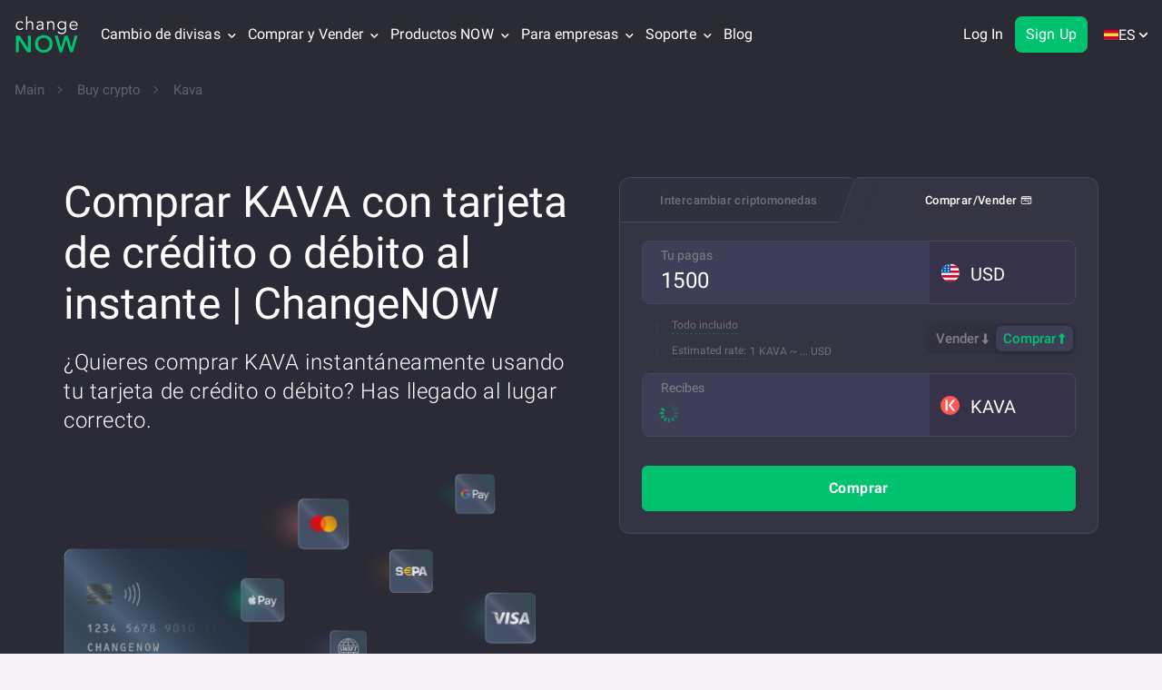

--- FILE ---
content_type: text/html; charset=utf-8
request_url: https://changenow.io/es/buy/kava
body_size: 77579
content:
<!DOCTYPE html><html class="no-js" lang="es" dir="ltr"><head><meta charset="utf-8"><title>Comprar KAVA con tarjeta de crédito o débito al instante | ChangeNOW</title><link rel="canonical" href="https://changenow.io/es/buy/kava"><meta name="description" content="Comprar KAVA. Paga de forma segura con tarjeta de débito, tarjeta de crédito o tarjeta prepago. Sin cuotas escondidas. Tarifas competitivas. Intercambio rápido de 2 minutos. Comprar KAVA en ChangeNOW"><link rel="next" href="/buy/kava/page/2"><meta property="og:type" content="article"><meta property="og:title" content="Comprar KAVA con tarjeta de crédito o débito al instante | ChangeNOW"><meta property="og:site_name" content="ChangeNOW"><meta property="og:url" content="https://changenow.io/es/buy/kava"><meta property="og:description" content="Comprar KAVA. Paga de forma segura con tarjeta de débito, tarjeta de crédito o tarjeta prepago. Sin cuotas escondidas. Tarifas competitivas. Intercambio rápido de 2 minutos. Comprar KAVA en ChangeNOW"><meta property="og:image" content="https://changenow.io/images/site-image.png"><meta name="twitter:card" content="summary_large_image"><meta name="twitter:title" content="Comprar KAVA con tarjeta de crédito o débito al instante | ChangeNOW"><meta name="twitter:site" content="@ChangeNOW_io"><meta name="twitter:description" content="Comprar KAVA. Paga de forma segura con tarjeta de débito, tarjeta de crédito o tarjeta prepago. Sin cuotas escondidas. Tarifas competitivas. Intercambio rápido de 2 minutos. Comprar KAVA en ChangeNOW"><meta name="twitter:image" content="https://changenow.io/images/site-image.png"><meta name="viewport" content="width=device-width, initial-scale=1, maximum-scale=5"><meta name="theme-color" content="#2b2b37"><meta name="msapplication-TileColor" content="#2b2b37"><meta name="msapplication-TileImage" content="/images/icons/mstile-1-144x144.png"><meta property="article:author" content="https://changenow.io/es/buy/kava"><meta property="fb:pages" content="796867477159552"><meta name="wot-verification" content="fea463990ab832581344"><meta name="ahrefs-site-verification" content="6e33c9f2b8b4bb13cd942eec47067eba5c0b0174cd6b30b21b37c1bcb099ade1"><meta name="apple-itunes-app" content="app-id=1518003605"><script type="application/ld+json">{
  "@context":"https://schema.org",
  "@type":"WebPage",
  "name":"Intercambio de criptomonedas con las tarifas más bajas y sin registro | ChangeNOW",
  "description":"Plataforma de comercio de criptomonedas sin custodia, al instante y sin restricciones: intercambio de Bitcoin por Ethereum, Ripple, Bitcoin Cash, XMR ¡a una tasa favorable y sin registro! ¡Comprar Bitcoin (ВТС) por dólares (USD) o euros (EUR) en sólo unos pocos pasos! ",
  "url":"https://changenow.io/es/buy/kava",
  "image":"https://changenow.io/images/site-image.png",
  "mainEntity":{
    "@type":"Product",
    "name":"Kava",
    "description":"Kava to Dollar price for today is 0.081367 USD.",
    "mpn":"KAVA",
    "sku":"KAVA",
    "image":"https://content-api.changenow.io/uploads/kava_cbc6a0656c.svg",
    "brand":{
      "@type":"Brand",
      "name":"Kava (KAVA)"
    },
    "identifier":{
      "@type":"PropertyValue",
      "propertyID":"Symbol",
      "value":"KAVA"
    },
    "offers":{
      "@type":"Offer",
      "url":"https://changenow.io/es/buy/kava",
      "price":"0.08",
      "priceCurrency":"USD",
      "availability": "https://schema.org/InStock",
      "priceValidUntil":"2026-01-27T00:00:00Z",
      "itemOffered":{
        "@type":"Service",
        "serviceType":"Crypto Exchange"
      }
    },
    "aggregateRating":{
      "@type":"AggregateRating",
      "ratingValue":"4.8",
      "reviewCount":"9726"
    },
    "additionalProperty": [
    {
      "@type":"PropertyValue",
      "name":"Current Price",
      "value":"$0.08"
    },
    {
      "@type":"PropertyValue",
      "name":"24h Change",
      "value":"+1.9%"
    },
    {
      "@type":"PropertyValue",
      "name":"Minimum Purchase",
      "value":"$2 USD"
    }
  ]
  }
}</script><script type="application/ld+json">{
  "@context": "https://schema.org",
  "@type": "BreadcrumbList",
  "itemListElement": [
    {
      "@type": "ListItem",
      "position": 1,
      "item": {
        "@id": "https://changenow.io/es",
        "name": "Inicio"
      }
    },
    {
      "@type": "ListItem",
      "position": 2,
      "item": {
        "@id": "https://changenow.io/es/buy",
        "name": "Comprar cripto"
      }
    },
    {
      "@type": "ListItem",
      "position": 3,
      "item": {
        "@id": "https://changenow.io/es/buy/kava",
        "name": "kava"
      }
    }
  ]
}</script><script type="application/ld+json">{
  "@context":"https://schema.org",
  "@type": "MobileApplication",
  "name": "ChangeNOW: Crypto Exchange",
  "operatingSystem": "iOS 13.0+, Android 6.0+, macOS 11.0+ (Apple M1+), visionOS 1.0+",
  "applicationCategory": "FinanceApplication",
  "description": "Securely exchange Bitcoin and 850+ altcoins with great rates and lowest fees! Buy almost every crypto with a credit card or a bank transfer! This is the official ChangeNOW app, an instant crypto swap service.",
  "downloadUrl": [
    "https://apps.apple.com/app/changenow/id1518003605",
    "https://play.google.com/store/apps/details?id=io.changenow.changenow"
  ],
  "screenshot": [
    "https://is1-ssl.mzstatic.com/image/thumb/PurpleSource122/v4/9b/ea/11/9bea11f9-783d-ad95-f6ef-deb38da36090/536259ab-a475-459d-9846-61eb64dd7264_ios02.png/460x0w.webp",
    "https://is1-ssl.mzstatic.com/image/thumb/PurpleSource112/v4/8e/d4/b6/8ed4b6cf-28e4-0f8c-9d37-e978eefc0ccd/106e0181-263b-460e-b424-017ab6ad7fbf_ios04.png/460x0w.webp",
    "https://is1-ssl.mzstatic.com/image/thumb/PurpleSource122/v4/31/0e/5d/310e5d55-e73a-a43d-0545-d388614cdecb/e6b113b2-ab37-4a39-b10e-7a3eb01471e5_ios07.png/460x0w.webp",
    "https://is1-ssl.mzstatic.com/image/thumb/PurpleSource122/v4/5a/31/3c/5a313c1d-32fc-5f12-8b3b-b91525f83958/135042b4-b892-49ee-8a17-fefe3872bf55_ios06.png/460x0w.webp"
  ],
  "offers": {
    "@type": "Offer",
    "price": "0",
    "priceCurrency":"USD"
  },
  "aggregateRating": {
    "@type": "AggregateRating",
    "ratingValue": "4.8",
    "ratingCount": "2224"
  },
  "interactionStatistic": {
    "@type": "InteractionCounter",
    "interactionType": {
      "@type": "ListenAction"
    },
    "userInteractionCount": "100000"
  },
  "contentRating": "Low Maturity"
}</script><script nonce="sGjgy+rue8QDJ+zhi+PGoA==" type="e5d365d9fe835a53e6e03b3b-text/javascript">(function () {
  if (typeof document === 'undefined' || !document.documentElement) return;

  const root = document.documentElement;

  if (root.classList && root.classList.remove) {
    root.classList.remove('no-js');
    return;
  }

  root.className = (root.className || '')
    .replace(/\bno-js\b/g, '')
    .trim();
}());</script><script src="/dist/sentry.a5c654ab380e85dd3566.16.5.41.js" nonce="sGjgy+rue8QDJ+zhi+PGoA==" type="e5d365d9fe835a53e6e03b3b-text/javascript"></script><script nonce="sGjgy+rue8QDJ+zhi+PGoA==" type="e5d365d9fe835a53e6e03b3b-text/javascript">!/^([a-z-]+.)?changenow.io$/.test(window.location.host) && alert('Phishing site detected! Please make sure you are visiting https://changenow.io');</script><script nonce="sGjgy+rue8QDJ+zhi+PGoA==" type="e5d365d9fe835a53e6e03b3b-text/javascript">"use strict";

(() => {
  const isObject = value => value !== null && typeof value === 'object' && Array.isArray(value) === false;
  const ERRORS_TYPES = {
    ERROR: 'ERROR',
    UNHANDLED_ERROR: 'UNHANDLED_ERROR',
    GLOBAL_ERROR: 'GLOBAL_ERROR',
    CSS_LOADING_ERROR: 'CSS_LOADING_ERROR'
  };
  const CSS_LOADING_TIME_THRESHOLD = 6000;
  const sendToGA = error => {
    const event = {
      category: 'CN_SITE_ERROR',
      action: error.type,
      value: error.message
    };
    if (isObject(event) && isObject(window.ga) && typeof window.ga.trackEvent === 'function') {
      try {
        window.ga.trackEvent(event.category, event.action, event.label, event.value);
      } catch (err) {
        console.error('Failed to send error to GA:', err);
      }
    }
  };
  const handleOnError = (errorMessage, source, lineno, colno) => {
    const message = `${errorMessage} at ${source}:${lineno}:${colno}`;
    sendToGA({
      type: ERRORS_TYPES.ERROR,
      message
    });
  };
  const handleUnhandledRejection = event => {
    const error = event === null || event === void 0 ? void 0 : event.reason;
    const errorMessage = error instanceof Error ? error.message : String(error);
    sendToGA({
      type: ERRORS_TYPES.UNHANDLED_ERROR,
      message: errorMessage === null || errorMessage === void 0 ? void 0 : errorMessage.slice(0, 100)
    });
  };
  const handleError = event => {
    const message = event.message || 'Unknown error';
    const file = event.filename || 'Unknown file';
    const line = event.lineno || 0;
    const column = event.colno || 0;
    const errorMessage = `${message} ${file} ${line},${column}`;
    sendToGA({
      type: ERRORS_TYPES.GLOBAL_ERROR,
      message: errorMessage === null || errorMessage === void 0 ? void 0 : errorMessage.slice(0, 100)
    });
  };
  const handleCSSLoad = () => {
    const errorHelpForm = window.document.getElementById('error-help-form');
    const styles = window.getComputedStyle(errorHelpForm);
    const display = styles.getPropertyValue('display');
    if (display !== 'none') {
      sendToGA({
        type: ERRORS_TYPES.CSS_LOADING_ERROR,
        message: `css not load in ${CSS_LOADING_TIME_THRESHOLD / 1000} sec`
      });
      window.scrollTo({
        top: 0,
        behavior: 'smooth'
      });
    }
  };
  window.onerror = handleOnError;
  window.addEventListener('unhandledrejection', handleUnhandledRejection);
  window.addEventListener('error', handleError);
  setTimeout(handleCSSLoad, CSS_LOADING_TIME_THRESHOLD);
})();</script><link rel="alternate" hreflang="en" href="https://changenow.io/buy/kava"><link rel="alternate" hreflang="es" href="https://changenow.io/es/buy/kava"><link rel="alternate" hreflang="fr" href="https://changenow.io/fr/buy/kava"><link rel="alternate" hreflang="id" href="https://changenow.io/id/buy/kava"><link rel="alternate" hreflang="vi" href="https://changenow.io/vi/buy/kava"><link rel="alternate" hreflang="pt" href="https://changenow.io/pt/buy/kava"><link rel="alternate" hreflang="ru" href="https://changenow.io/ru/buy/kava"><link rel="alternate" hreflang="zh" href="https://changenow.io/zh/buy/kava"><link rel="alternate" hreflang="ar" href="https://changenow.io/ar/buy/kava"><link rel="alternate" hreflang="de" href="https://changenow.io/de/buy/kava"><link rel="alternate" hreflang="fa" href="https://changenow.io/fa/buy/kava"><link rel="alternate" hreflang="it" href="https://changenow.io/it/buy/kava"><link rel="alternate" hreflang="ja" href="https://changenow.io/ja/buy/kava"><link rel="alternate" hreflang="ko" href="https://changenow.io/ko/buy/kava"><link rel="alternate" hreflang="tr" href="https://changenow.io/tr/buy/kava"><link rel="alternate" hreflang="x-default" href="https://changenow.io/buy/kava"><link rel="icon" type="image/png" href="/images/icons/favicon-32x32.png"><link rel="apple-touch-icon" sizes="57x57" href="/images/icons/apple/apple-touch-icon-57x57-1.png"><link rel="apple-touch-icon" sizes="60x60" href="/images/icons/apple/apple-touch-icon-60x60-1.png"><link rel="apple-touch-icon" sizes="72x72" href="/images/icons/apple/apple-touch-icon-72x72-1.png"><link rel="apple-touch-icon" sizes="76x76" href="/images/icons/apple/apple-touch-icon-76x76-1.png"><link rel="apple-touch-icon" sizes="114x114" href="/images/icons/apple/apple-touch-icon-114x114-1.png"><link rel="apple-touch-icon" sizes="120x120" href="/images/icons/apple/apple-touch-icon-120x120-1.png"><link rel="apple-touch-icon" sizes="144x144" href="/images/icons/apple/apple-touch-icon-144x144-1.png"><link rel="apple-touch-icon" sizes="152x152" href="/images/icons/apple/apple-touch-icon-152x152-1.png"><link rel="apple-touch-icon" sizes="180x180" href="/images/icons/apple/apple-touch-icon-180x180-1.png"><link rel="icon" type="image/png" sizes="192x192" href="/images/icons/android/android-chrome-192x192.png"><link rel="icon" type="image/png" sizes="144x144" href="/images/icons/android/android-chrome-144x144.png"><link rel="icon" type="image/png" sizes="32x32" href="/images/icons/favicon-32x32.png"><link rel="icon" type="image/png" sizes="96x96" href="/images/icons/favicon-96x96.png"><link rel="icon" type="image/png" sizes="16x16" href="/images/icons/favicon-16x16.png"><link rel="shortcut icon" href="/images/icons/favicon-32x32.png"><link rel="manifest" href="/manifest.json"><link rel="preload" as="font" href="/fonts/a12c527ee24dcc6ccb75.woff" type="font/woff" crossorigin><link rel="preload" as="font" href="/fonts/9ceaa06cbe56757d8069.woff" type="font/woff" crossorigin><link rel="preload" as="font" href="/fonts/285509d0eb9b5f31386c.woff" type="font/woff" crossorigin><link rel="preload" as="font" href="/fonts/9ca831153ca66ca187ac.woff" type="font/woff" crossorigin><link rel="preload" as="font" href="/fonts/3044fd8e8933d7f91242.woff" type="font/woff" crossorigin><link rel="preload" as="font" href="/fonts/1755b8cf47b3e6787be6.woff2" type="font/woff" crossorigin><link href="/dist/buy-currency-page.7a815e2ea41bfee501e0.16.5.41.css" rel="stylesheet" type="text/css"><!-- Minimal Google Analytics Snippet--><script nonce="sGjgy+rue8QDJ+zhi+PGoA==" type="e5d365d9fe835a53e6e03b3b-text/javascript">if (window.addEventListener) {
  window.addEventListener('load', () => {
    (function (a, b, c) {
      var d = a.history, e = document, f = navigator || {}, g = localStorage,
        h = encodeURIComponent, i = d.pushState,
        k = function () {return Math.random().toString(36)},
        l = function () {return g.cid || (g.cid = k()), g.cid},
        m = function (r) {
          var s = [];
          for (var t in r)
            r.hasOwnProperty(t) && void 0 !== r[t] && s.push(h(t) + "=" + h(r[t]));
          return s.join("&")
        },
        n = function (r, s, t, u, v, w, x) {
          const extraParams = (typeof window !== 'undefined' && typeof window.getUTMs === 'function')
          ? window.getUTMs()
          : {};

          var z = "https://www.google-analytics.com/collect",
            A = m({
              v: "1",
              ds: "web",
              aip: c.anonymizeIp ? 1 : void 0,
              tid: b,
              cid: l(),
              t: r || "pageview",
              sd: c.colorDepth && screen.colorDepth ? screen.colorDepth + "-bits" : void 0,
              dr: e.referrer ||
                void 0,
              dt: e.title,
              dl: e.location.origin + e.location.pathname + e.location.search,
              ul: c.language ?
                (f.language || "").toLowerCase() : void 0,
              de: c.characterSet ? e.characterSet : void 0,
              sr: c.screenSize ? (a.screen || {}).width + "x" + (a.screen || {}).height : void 0,
              vp: c.screenSize &&
              a.visualViewport ? (a.visualViewport || {}).width + "x" + (a.visualViewport || {}).height : void 0,
              ec: s || void 0,
              ea: t || void 0,
              el: u || void 0,
              ev: v || void 0,
              exd: w || void 0,
              exf: "undefined" != typeof x &&
              !1 == !!x ? 0 : void 0,
              ...extraParams
            });
          if (f.sendBeacon) f.sendBeacon(z, A); else {
            var y = new XMLHttpRequest;
            y.open("POST", z, !0), y.send(A)
          }
        };
      d.pushState = function (r) {
        return "function" == typeof d.onpushstate &&
        d.onpushstate({ state: r }), setTimeout(n, c.delay || 10), i.apply(d, arguments)
      }, n(),
        a.ma = {
          trackEvent: function o(r, s, t, u) {return n("event", r, s, t, u)},
          trackException: function q(r, s) {
            return n(
              "exception",
              null,
              null,
              null,
              null,
              r,
              s
            )
          }
        }
    })
    (
      window,
      "UA-109063978-1",
      {
        anonymizeIp: true,
        colorDepth: true,
        characterSet: true,
        screenSize: true,
        language: true
      }
    );
  })
}
</script><!-- Minimal Google Analytics 4 Snippet--><script nonce="sGjgy+rue8QDJ+zhi+PGoA==" type="e5d365d9fe835a53e6e03b3b-text/javascript">if (window.addEventListener) {
  window.addEventListener('load', () => {
    let enScroll = !1,
      startTime = Date.now()
    const lStor = localStorage,
      sStor = sessionStorage,
      doc = document,
      docEl = document.documentElement,
      docBody = document.body,
      docLoc = document.location,
      w = window,
      s = screen,
      nav = navigator || {},
      history = w.history,
      pushState = history.pushState;

    function a(eventName, eventParams) {
      const extraParams = (typeof window !== 'undefined' && typeof window.getUTMs === 'function')
      ? window.getUTMs()
      : {};

      const k = 'G-21MYG93200',
        t = () => Math.floor(Math.random() * 1e9) + 1,
        n = () => Math.floor(Date.now() / 1e3),
        y = () => (sStor._p || (sStor._p = t()), sStor._p),
        v = () => Math.random().toString(36),
        p = () => (lStor.cid || (lStor.cid = v()), lStor.cid),
        m = lStor.getItem("cid"),
        u = () => m ? void 0 : enScroll == !0 ? void 0 : "1",
        l = () => (sStor.sid || (sStor.sid = n()), sStor.sid),
        d = () => {
          if (!sStor._ss) return sStor._ss = "1", sStor._ss;
          if (sStor.getItem("_ss") == "1") return void 0
        },
        r = "1",
        h = () => {
          if (sStor.sct)
            if (enScroll == !0) return sStor.sct;
            else x = +sStor.getItem("sct") + +r, sStor.sct = x;
          else sStor.sct = r;
          return sStor.sct
        },
        e = docLoc.search,
        f = new URLSearchParams(e),
        getSafeDocumentLocation = () => {
          try {
            if (docLoc && docLoc.origin && docLoc.pathname) {
              return docLoc.origin + docLoc.pathname + (e || '');
            }
            if (w && w.location && w.location.href) {
              return w.location.href;
            }
            if (docLoc && docLoc.href) {
              return docLoc.href;
            }
          } catch (error) {
            console.error(error)
          }
          return "";
        },
        getDeltaTime = () => {const deltaTime = Date.now() - startTime; startTime = Date.now(); return deltaTime; },
        getUserId = () => sStor?.uid || void 0,
        a = ["q", "s", "search", "query", "keyword"],
        g = a.some(t => e.includes("&" + t + "=") || e.includes("?" + t + "=")),
        i = () => eventName || (eventParams ? "event" : (g == !0 ? "view_search_results" : enScroll == !0 ? "scroll" : "page_view")),
        b = () => enScroll == !0 ? "90" : void 0,
        j = () => {
          if (i() == "view_search_results") {
            for (let e of f)
              if (a.includes(e[0])) return e[1]
          } else return void 0
        },
        o = encodeURIComponent,
        _ = e => {
          let t = [];
          for (let n in e) e.hasOwnProperty(n) && e[n] !== void 0 && t.push(o(n) + "=" + o(e[n]));
          return t.join("&")
        },
        O = !1,
        C = "https://www.google-analytics.com/g/collect",
        E = _({
          v: "2",
          tid: k,
          _p: y(),
          sr: (s.width * w.devicePixelRatio + "x" + s.height * w.devicePixelRatio).toString(),
          ul: (nav.language || void 0).toLowerCase(),
          cid: p(),
          uid: getUserId(),
          _fv: u(),
          _s: "1",
          _et: ['user_engagement', 'event', 'scroll'].includes(i()) ? getDeltaTime() : void 0,
          dl: getSafeDocumentLocation(),
          dt: doc.title || void 0,
          dr: doc.referrer || void 0,
          sid: l(),
          sct: h(),
          seg: "1",
          en: i(),
          "epn.percent_scrolled": b(),
          "ep.search_term": j(),
          "ep.event_category": eventParams ? eventParams?.category : void 0,
          "ep.event_action": eventParams ? eventParams?.action : void 0,
          "ep.event_label": eventParams ? eventParams?.label : void 0,
          "ep.event_value": eventParams && typeof eventParams?.value === 'string' ? eventParams?.value : (typeof eventParams?.value === 'object' ? JSON.stringify(eventParams?.value) : void 0),
          "epn.event_value": eventParams && typeof eventParams?.value === 'number' ? eventParams?.action : void 0,
          "ep.user_type": eventParams ? eventParams?.user_type : void 0,
          "ep.user_property": eventParams ? eventParams?.user_property : void 0,
          "ep.platform": eventParams ? eventParams?.platform : void 0,
          _ss: d(),
          _dbg: !1 ? 1 : void 0,
          ...extraParams
        }),
        c = C + "?" + E;
      if (nav.sendBeacon) nav.sendBeacon(c);
      else {
        let e = new XMLHttpRequest;
        e.open("POST", c, !0)
      }
    }

    a();

    w.ga = {
      trackEvent: (category, action, label, value) => a('event', {category, action, label, value}),
      trackProEvent: (eventName, platform, user_type, user_property) => a(eventName, {platform, user_type, user_property}),
    }

    history.pushState = function (r) {
      return typeof history.onpushstate == "function" && history.onpushstate({ state: r }),
        setTimeout(a, 10), pushState.apply(history, arguments);
    }

    function sPr() {
      return (docEl.scrollTop || docBody.scrollTop) / ((docEl.scrollHeight || docBody.scrollHeight) - docEl.clientHeight) * 100
    }

    doc.addEventListener("scroll", sEv, {
      passive: !0
    });

    function sEv() {
      const e = sPr();
      if (e < 90) return;
      enScroll = !0, a(), doc.removeEventListener("scroll", sEv, {
        passive: !0
      })
    }

    w.pageIsUnloading = false;
    w.addEventListener('pagehide', () => {
      w.pageIsUnloading = true;
    });

    w.addEventListener("visibilitychange", () => {
      if (document.visibilityState === 'visible') {
        startTime = Date.now();
        w.pageIsUnloading = false;
      } else if (document.visibilityState === 'hidden') {
        setTimeout(() => {
          if (!w.pageIsUnloading) {
            a('user_engagement');
          }
        }, 100);
      }
    });
  })
}
</script><script nonce="sGjgy+rue8QDJ+zhi+PGoA==" type="e5d365d9fe835a53e6e03b3b-text/javascript">window.addEventListener('load', function () {
  var script = document.createElement('script');
  script.src = "//widget.trustpilot.com/bootstrap/v5/tp.widget.bootstrap.min.js";
  script.defer = true;
  document.head.appendChild(script);
});
</script><!-- Reddit Pixel--><script nonce="sGjgy+rue8QDJ+zhi+PGoA==" type="e5d365d9fe835a53e6e03b3b-text/javascript">!function(w,d){
  if(!w.rdt){
    var p = w.rdt = function(){
      p.sendEvent ? p.sendEvent.apply(p, arguments) : p.callQueue.push(arguments);
    };
    p.callQueue = [];
    var t = d.createElement("script");
    t.src = "https://www.redditstatic.com/ads/pixel.js";
    t.async = true;
    var s = d.getElementsByTagName("script")[0];
    s.parentNode.insertBefore(t, s);
  }
}(window, document);
rdt('init', 'a2_hufmq8u534c8');
rdt('track', 'PageVisit');</script></head><body class="page"><div id="language-adviser"></div><header id="app-header" data-reactroot=""><div class="header page__header header_margin_disabled"><div class="container"><div class="row"><div class="col-lg-12"><div class="header-menu"><a class="logotype" href="/es"><div class="logotype--main"><img src="/images/cn-ui-kit/header/logo.svg" alt="Logo" decoding="async"/></div><div class="logotype--sub"><img src="/images/cn-ui-kit/header/crypto-exchange.svg" alt="Crypto Exchange" decoding="async"/></div></a><button type="button" class="header-join-pro-button"><img class="header-join-pro-button__image" src="/images/header/diamond.svg" alt="Join Pro" loading="lazy" decoding="async"/><p class="header-join-pro-button__text">Join Pro</p></button><nav class="top-menu"><div class="top-menu--arrow-menu top-menu-dropdown top-menu--item top-menu__double-dropdown">Cambio de divisas<div class="top-menu--arrow"><svg width="9" height="7" xmlns="http://www.w3.org/2000/svg"><path d="M4.5 4.82L1.014 1.337.676 1 0 1.675l.338.338L4.162 5.83l.338.34.17-.17.168-.17 3.824-3.817L9 1.675 8.324 1l-.338.338L4.5 4.818z" fill-rule="evenodd" stroke-linecap="square"></path></svg></div><div class="top-menu--language-tooltip top-menu-dropdown-list"><div class="top-menu__double-dropdown-wrapper"><div class="top-menu__double-dropdown-column top-menu__double-dropdown-column_first"><span class="top-menu__double-dropdown-title">Activos compatibles</span><ul class="top-menu--language-tooltip-content top-menu--language-tooltip-content__without-scroll"><li class="top-menu--list"><a href="/es/currencies/bitcoin" class=""><img src="/images/cn-ui-kit/header/header-navigation/bitcoin.svg" alt="Intercambiar Bitcoin (BTC)" loading="lazy" decoding="async" width="20" height="20"/>Intercambiar Bitcoin (BTC)</a></li><li class="top-menu--list"><a href="/es/currencies/tether-erc20" class=""><img src="/images/cn-ui-kit/header/header-navigation/tether.svg" alt="Intercambiar Tether (USDT ERC20)" loading="lazy" decoding="async" width="20" height="20"/>Intercambiar Tether (USDT ERC20)</a></li><li class="top-menu--list"><a href="/es/currencies/monero" class=""><img src="/images/cn-ui-kit/header/header-navigation/monero.svg" alt="Intercambiar Monero (XMR)" loading="lazy" decoding="async" width="20" height="20"/>Intercambiar Monero (XMR)</a></li><li class="top-menu--list"><a href="/es/currencies/ethereum" class=""><img src="/images/cn-ui-kit/header/header-navigation/ethereum.svg" alt="Intercambiar Ethereum (ETH)" loading="lazy" decoding="async" width="20" height="20"/>Intercambiar Ethereum (ETH)</a></li><li class="top-menu--list"><a href="/es/currencies/tron" class=""><img src="/images/cn-ui-kit/header/header-navigation/tron.svg" alt="Intercambiar TRON (TRX)" loading="lazy" decoding="async" width="20" height="20"/>Intercambiar TRON (TRX)</a></li><li class="top-menu--list"><a href="/es/currencies/binance-coin-smart-chain" class=""><img src="/images/cn-ui-kit/header/header-navigation/binance.svg" alt="Intercambiar Binance Coin (BNB)" loading="lazy" decoding="async" width="20" height="20"/>Intercambiar Binance Coin (BNB)</a></li><li class="top-menu--list"><a href="/es/currencies/polkadot" class=""><img src="/images/cn-ui-kit/header/header-navigation/polkadot.svg" alt="Intercambiar Polkadot (DOT)" loading="lazy" decoding="async" width="20" height="20"/>Intercambiar Polkadot (DOT)</a></li><li class="top-menu--list"><a href="/es/currencies/usd-coin" class=""><img src="/images/cn-ui-kit/header/header-navigation/usd-coin.svg" alt="Intercambiar Circle USD (USDC)" loading="lazy" decoding="async" width="20" height="20"/>Intercambiar Circle USD (USDC)</a></li><li class="top-menu--list"><a href="/es/currencies/ripple" class=""><img src="/images/cn-ui-kit/header/header-navigation/ripple.svg" alt="Intercambiar XRP (XRP)" loading="lazy" decoding="async" width="20" height="20"/>Intercambiar XRP (XRP)</a></li><li class="top-menu--list"><a href="/es/currencies/official-trump" class=""><img src="/images/cn-ui-kit/header/header-navigation/trump.png" alt="Exchange Official Trump (TRUMP)" loading="lazy" decoding="async" width="20" height="20"/>Exchange Official Trump (TRUMP)</a></li></ul></div><div class="top-menu__double-dropdown-column top-menu__double-dropdown-column_second"><span class="top-menu__double-dropdown-title">Pares de intercambio</span><ul class="top-menu--language-tooltip-content top-menu--language-tooltip-content__without-scroll"><li class="top-menu--list top-menu--list_pairs"><a href="/es/currencies/bitcoin/ethereum" class=""><img src="/images/cn-ui-kit/header/header-navigation/btc-to-eth.svg" alt="BTC a ETH" loading="lazy" decoding="async" width="20" height="20"/>BTC a ETH</a></li><li class="top-menu--list top-menu--list_pairs"><a href="/es/currencies/bitcoin/monero" class=""><img src="/images/cn-ui-kit/header/header-navigation/btc-to-xmr.svg" alt="BTC a XMR" loading="lazy" decoding="async" width="20" height="20"/>BTC a XMR</a></li><li class="top-menu--list top-menu--list_pairs"><a href="/es/currencies/binance-coin-smart-chain/tether-trc20" class=""><img src="/images/cn-ui-kit/header/header-navigation/bnb-to-usdt.svg" alt="BNB a USDT" loading="lazy" decoding="async" width="20" height="20"/>BNB a USDT</a></li><li class="top-menu--list top-menu--list_pairs"><a href="/es/currencies/ethereum/tether-erc20" class=""><img src="/images/cn-ui-kit/header/header-navigation/eth-to-usdt.svg" alt="ETH a USDT" loading="lazy" decoding="async" width="20" height="20"/>ETH a USDT</a></li><li class="top-menu--list top-menu--list_pairs"><a href="/es/currencies/litecoin/tether-trc20" class=""><img src="/images/cn-ui-kit/header/header-navigation/ltc-to-usdt.svg" alt="LTC a USDT" loading="lazy" decoding="async" width="20" height="20"/>LTC a USDT</a></li><li class="top-menu--list top-menu--list_pairs"><a href="/es/currencies/solana/binance-coin-smart-chain" class=""><img src="/images/cn-ui-kit/header/header-navigation/sol-to-bnb.svg" alt="SOL a BNB" loading="lazy" decoding="async" width="20" height="20"/>SOL a BNB</a></li><li class="top-menu--list top-menu--list_pairs"><a href="/es/currencies/tether-trc20/tron" class=""><img src="/images/cn-ui-kit/header/header-navigation/usdt-to-trx.svg" alt="USDT a TRX" loading="lazy" decoding="async" width="20" height="20"/>USDT a TRX</a></li><li class="top-menu--list top-menu--list_pairs"><a href="/es/currencies/ton/tether-trc20" class=""><img src="/images/cn-ui-kit/header/header-navigation/ton-to-usdt.svg" alt="TON a USDT" loading="lazy" decoding="async" width="20" height="20"/>TON a USDT</a></li><li class="top-menu--list top-menu--list_pairs"><a href="/es/currencies/ethereum/monero" class=""><img src="/images/cn-ui-kit/header/header-navigation/eth-to-xmr.svg" alt="ETH a XMR" loading="lazy" decoding="async" width="20" height="20"/>ETH a XMR</a></li><li class="top-menu--list top-menu--list_pairs"><a href="/es/currencies/ethereum/solana" class=""><img src="/images/cn-ui-kit/header/header-navigation/eth-to-sol.svg" alt="ETH a SOL" loading="lazy" decoding="async" width="20" height="20"/>ETH a SOL</a></li></ul></div><div class="top-menu__double-dropdown-footer"><a href="/es/currencies" class=""><img src="/images/cn-ui-kit/header/header-navigation/all.svg" alt="Todas las {number} monedas" loading="lazy" decoding="async" width="20" height="20"/><span class="top-menu__all-currencies-link">Todas las <span>1246</span> monedas</span></a></div></div></div></div><div class="top-menu--arrow-menu top-menu-dropdown top-menu--item">Comprar y Vender<div class="top-menu--arrow"><svg width="9" height="7" xmlns="http://www.w3.org/2000/svg"><path d="M4.5 4.82L1.014 1.337.676 1 0 1.675l.338.338L4.162 5.83l.338.34.17-.17.168-.17 3.824-3.817L9 1.675 8.324 1l-.338.338L4.5 4.818z" fill-rule="evenodd" stroke-linecap="square"></path></svg></div><div class="top-menu--language-tooltip top-menu-dropdown-list"><ul class="top-menu--language-tooltip-content top-menu--language-tooltip-content__without-scroll"><li class="top-menu--list"><a href="/es/buy/bitcoin" class=""><img src="/images/cn-ui-kit/header/header-navigation/bitcoin.svg" alt="Comprar Bitcoin (BTC)" loading="lazy" decoding="async" width="20" height="20"/>Comprar Bitcoin (BTC)</a></li><li class="top-menu--list"><a href="/es/buy/monero" class=""><img src="/images/cn-ui-kit/header/header-navigation/monero.svg" alt="Comprar Monero (XMR)" loading="lazy" decoding="async" width="20" height="20"/>Comprar Monero (XMR)</a></li><li class="top-menu--list"><a href="/es/buy/tether-erc20" class=""><img src="/images/cn-ui-kit/header/header-navigation/tether.svg" alt="Comprar Tether (USDT)" loading="lazy" decoding="async" width="20" height="20"/>Comprar Tether (USDT)</a></li><li class="top-menu--list"><a href="/es/buy/ethereum" class=""><img src="/images/cn-ui-kit/header/header-navigation/ethereum.svg" alt="Comprar Ethereum (ETH)" loading="lazy" decoding="async" width="20" height="20"/>Comprar Ethereum (ETH)</a></li><li class="top-menu--list"><a href="/es/buy/pulse" class=""><img src="/images/cn-ui-kit/header/header-navigation/pulse.svg" alt="Comprar Pulsechain (PLS)" loading="lazy" decoding="async" width="20" height="20"/>Comprar Pulsechain (PLS)</a></li><li class="top-menu--list"><a href="/es/buy/litecoin" class=""><img src="/images/cn-ui-kit/header/header-navigation/litecoin.svg" alt="Comprar Litecoin (LTC)" loading="lazy" decoding="async" width="20" height="20"/>Comprar Litecoin (LTC)</a></li><li class="top-menu--list"><a href="/es/buy/binance-coin-smart-chain" class=""><img src="/images/cn-ui-kit/header/header-navigation/binance.svg" alt="Comprar Binance Coin (BNB)" loading="lazy" decoding="async" width="20" height="20"/>Comprar Binance Coin (BNB)</a></li><li class="top-menu--list"><a href="/es/buy/ripple" class=""><img src="/images/cn-ui-kit/header/header-navigation/ripple.svg" alt="Comprar XRP (XRP)" loading="lazy" decoding="async" width="20" height="20"/>Comprar XRP (XRP)</a></li><li class="top-menu--list"><a href="/es/buy/usd-coin" class=""><img src="/images/cn-ui-kit/header/header-navigation/usd-coin.svg" alt="Comprar USD Coin (USDC)" loading="lazy" decoding="async" width="20" height="20"/>Comprar USD Coin (USDC)</a></li><li class="top-menu--list"><a href="/es/buy/tron" class=""><img src="/images/cn-ui-kit/header/header-navigation/tron.svg" alt="Comprar TRON (TRX)" loading="lazy" decoding="async" width="20" height="20"/>Comprar TRON (TRX)</a></li><li class="top-menu--list"><a href="/es/buy/official-trump" class=""><img src="/images/cn-ui-kit/header/header-navigation/trump.png" alt="Buy Official Trump (TRUMP)" loading="lazy" decoding="async" width="20" height="20"/>Buy Official Trump (TRUMP)</a></li><li class="top-menu--list"><a href="/es/buy" class=""><img src="/images/cn-ui-kit/header/header-navigation/all-to-buy.svg" alt="Todas las criptos para comprar" loading="lazy" decoding="async" width="20" height="20"/>Todas las criptos para comprar</a></li><li class="top-menu--list"><a href="/es/sell" class=""><img src="/images/cn-ui-kit/header/header-navigation/all-to-buy.svg" alt="Vender criptomonedas" loading="lazy" decoding="async" width="20" height="20"/>Vender criptomonedas</a></li></ul></div></div><div class="top-menu--arrow-menu top-menu-dropdown top-menu--item">Productos NOW<div class="top-menu--arrow"><svg width="9" height="7" xmlns="http://www.w3.org/2000/svg"><path d="M4.5 4.82L1.014 1.337.676 1 0 1.675l.338.338L4.162 5.83l.338.34.17-.17.168-.17 3.824-3.817L9 1.675 8.324 1l-.338.338L4.5 4.818z" fill-rule="evenodd" stroke-linecap="square"></path></svg></div><div class="top-menu--language-tooltip top-menu-dropdown-list"><ul class="top-menu--language-tooltip-content top-menu--language-tooltip-content__without-scroll"><li class="top-menu--list"><a href="/es/pro" class=""><img src="/images/cn-ui-kit/header/header-navigation/pro.svg" alt="ChangeNOW Pro" loading="lazy" decoding="async" width="20" height="20"/>ChangeNOW Pro</a></li><li class="top-menu--list"><a href="/es/mobile-exchange" class=""><img src="/images/cn-ui-kit/header/header-navigation/mobile-exchange.svg" alt="Intercambio móvil" loading="lazy" decoding="async" width="20" height="20"/>Intercambio móvil</a></li><li class="top-menu--list"><a href="https://walletnow.app" class="" target="_blank" rel="noopener"><img src="/images/cn-ui-kit/header/header-navigation/wallet.svg" alt="Cartera NOW" loading="lazy" decoding="async" width="20" height="20"/>Cartera NOW<img src="/images/cn-ui-kit/header/foreign_link.svg" alt="" class="foreign-link-icon" width="12" height="12" decoding="async"/></a></li><li class="top-menu--list"><a href="https://nowtracker.app/" class="" target="_blank" rel="noopener"><img src="/images/cn-ui-kit/header/header-navigation/tracker.svg" alt="Rastreador NOW" loading="lazy" decoding="async" width="20" height="20"/>Rastreador NOW<img src="/images/cn-ui-kit/header/foreign_link.svg" alt="" class="foreign-link-icon" width="12" height="12" decoding="async"/></a></li><li class="top-menu--list"><a href="/es/tokens" class=""><img src="/images/cn-ui-kit/header/header-navigation/now-token.svg" alt="Tokens NOW" loading="lazy" decoding="async" width="20" height="20"/>Tokens NOW</a></li><li class="top-menu--list"><a href="/es/meme-coins" class=""><img src="/images/cn-ui-kit/header/header-navigation/meme-coins.svg" alt="Meme coins" loading="lazy" decoding="async" width="20" height="20"/>Meme coins</a></li><li class="top-menu--list"><a href="/es/defi-coins" class=""><img src="/images/cn-ui-kit/header/header-navigation/defi-coins.svg" alt="Monedas DeFi" loading="lazy" decoding="async" width="20" height="20"/>Monedas DeFi</a></li><li class="top-menu--list"><a href="/es/permanent-exchange" class=""><img src="/images/cn-ui-kit/header/header-navigation/address.svg" alt="Dirección permanente" loading="lazy" decoding="async" width="20" height="20"/>Dirección permanente</a></li><li class="top-menu--list"><a href="/es/crypto-loan" class=""><img src="/images/cn-ui-kit/header/header-navigation/loan.svg" alt="Préstamo cripto" loading="lazy" decoding="async" width="20" height="20"/>Préstamo cripto</a></li><li class="top-menu--list"><a href="https://t.me/ChangeNOW_officialbot" class="" target="_blank" rel="noopener"><img src="/images/cn-ui-kit/header/header-navigation/telegram.svg" alt="Bot en Telegram" loading="lazy" decoding="async" width="20" height="20"/>Bot en Telegram<img src="/images/cn-ui-kit/header/foreign_link.svg" alt="" class="foreign-link-icon" width="12" height="12" decoding="async"/></a></li></ul></div></div><div class="top-menu--arrow-menu top-menu-dropdown top-menu--item">Para empresas<div class="top-menu--arrow"><svg width="9" height="7" xmlns="http://www.w3.org/2000/svg"><path d="M4.5 4.82L1.014 1.337.676 1 0 1.675l.338.338L4.162 5.83l.338.34.17-.17.168-.17 3.824-3.817L9 1.675 8.324 1l-.338.338L4.5 4.818z" fill-rule="evenodd" stroke-linecap="square"></path></svg></div><div class="top-menu--language-tooltip top-menu-dropdown-list"><div class="top-menu--language-tooltip-content top-menu--language-tooltip-content__without-scroll for-business"><div class="for-business__dashboard-box"><div class="for-business__text-box"><p class="for-business__boost">Impulsa tu negocio con ChangeNOW y conquista el mundo</p><a class="for-business__explore" href="/es/for-partners">Explora los productos de NOW</a></div><div class="for-business__button-container" id="partner-login-button">Panel de socios</div></div><div class="for-business__lists-box"><div class="for-business__column"><div class="for-business__sub-menu"><p class="for-business__subtitle">Intercambio Cripto</p><ul class="for-business__link-list"><li class="top-menu--list for-business__link-list-item"><a href="/es/api" class=""><img src="/images/cn-ui-kit/header/header-navigation/api-icon.svg" alt="API" loading="lazy" decoding="async" width="20" height="20"/>API</a></li><li class="top-menu--list for-business__link-list-item"><a href="/es/widget" class=""><img src="/images/cn-ui-kit/header/header-navigation/widget-icon.svg" alt="Widget" loading="lazy" decoding="async" width="20" height="20"/>Widget</a></li><li class="top-menu--list for-business__link-list-item"><a href="/es/your-exchange" class=""><img src="/images/cn-ui-kit/header/header-navigation/white-label-exchange-icon.svg" alt="Intercambio de etiqueta blanca" loading="lazy" decoding="async" width="20" height="20"/>Intercambio de etiqueta blanca</a></li><li class="top-menu--list for-business__link-list-item"><a href="/es/telegram-bot" class=""><img src="/images/cn-ui-kit/header/header-navigation/telegram-bot-icon.svg" alt="Bot de Telegram" loading="lazy" decoding="async" width="20" height="20"/>Bot de Telegram</a></li><li class="top-menu--list for-business__link-list-item"><a href="/es/permanent-exchange" class=""><img src="/images/cn-ui-kit/header/header-navigation/address.svg" alt="Dirección permanente" loading="lazy" decoding="async" width="20" height="20"/>Dirección permanente</a></li><li class="top-menu--list for-business__link-list-item"><a href="/es/privileges" class=""><img src="/images/cn-ui-kit/header/header-navigation/privileges-icon.svg" alt="Privilegios" loading="lazy" decoding="async" width="20" height="20"/>Privilegios</a></li></ul></div><div class="for-business__sub-menu"><p class="for-business__subtitle">Alianza</p><ul class="for-business__link-list"><li class="top-menu--list for-business__link-list-item"><a href="/es/referral-links" class=""><img src="/images/cn-ui-kit/header/header-navigation/referral-program-icon.svg" alt="Programa de referidos" loading="lazy" decoding="async" width="20" height="20"/>Programa de referidos</a></li><li class="top-menu--list for-business__link-list-item"><a href="/es/program-affiliate" class=""><img src="/images/cn-ui-kit/header/header-navigation/affiliate-program-icon.svg" alt="Programa de afiliados" loading="lazy" decoding="async" width="20" height="20"/>Programa de afiliados</a></li></ul></div></div><div class="for-business__column"><div class="for-business__sub-menu"><p class="for-business__subtitle">Servicios Activos</p><ul class="for-business__link-list"><li class="top-menu--list for-business__link-list-item"><a href="/es/asset-listing" class=""><img src="/images/cn-ui-kit/header/header-navigation/asset-listing-icon.svg" alt="Listado de activos" loading="lazy" decoding="async" width="20" height="20"/>Listado de activos</a></li><li class="top-menu--list for-business__link-list-item"><a href="/es/multichain-bridge" class=""><img src="/images/cn-ui-kit/header/header-navigation/multichain-bridge-icon.svg" alt="Puente Multicadena" loading="lazy" decoding="async" width="20" height="20"/>Puente Multicadena</a></li></ul></div><div class="for-business__sub-menu"><p class="for-business__subtitle">Soluciones Empresa</p><ul class="for-business__link-list"><li class="top-menu--list for-business__link-list-item"><a href="/es/crypto-wallet" class=""><img src="/images/cn-ui-kit/header/header-navigation/crypto-wallets-icon.svg" alt="Monedero de Marca Blanca" loading="lazy" decoding="async" width="20" height="20"/>Monedero de Marca Blanca</a></li><li class="top-menu--list for-business__link-list-item"><a href="/es/warm-wallets" class=""><img src="/images/cn-ui-kit/header/header-navigation/warm-wallets-icon.svg" alt="Monederos Calientes" loading="lazy" decoding="async" width="20" height="20"/>Monederos Calientes</a></li><li class="top-menu--list for-business__link-list-item"><a href="/es/market-info-api" class=""><img src="/images/cn-ui-kit/header/header-navigation/market-info-api-icon.svg" alt="API de Información del Mercado" loading="lazy" decoding="async" width="20" height="20"/>API de Información del Mercado</a></li></ul></div></div><div class="for-business__column"><div class="for-business__sub-menu"><p class="for-business__subtitle">NOW Soluciones</p><ul class="for-business__link-list"><li class="top-menu--list for-business__link-list-item"><a href="https://nowcustody.com/" class="" target="_blank" rel="noopener"><img src="/images/cn-ui-kit/header/header-navigation/now-custody.svg" alt="NOW Custody" loading="lazy" decoding="async" width="20" height="20"/>NOW Custody<img src="/images/cn-ui-kit/header/foreign_link.svg" alt="" class="foreign-link-icon" width="12" height="12" decoding="async"/></a></li><li class="top-menu--list for-business__link-list-item"><a href="https://nowpayments.io/" class="" target="_blank" rel="noopener"><img src="/images/cn-ui-kit/header/header-navigation/now-payments.svg" alt="NOWPayments" loading="lazy" decoding="async" width="20" height="20"/>NOWPayments<img src="/images/cn-ui-kit/header/foreign_link.svg" alt="" class="foreign-link-icon" width="12" height="12" decoding="async"/></a></li><li class="top-menu--list for-business__link-list-item"><a href="https://nownodes.io/" class="" target="_blank" rel="noopener"><img src="/images/cn-ui-kit/header/header-navigation/now-nodes.svg" alt="NOWNoodes" loading="lazy" decoding="async" width="20" height="20"/>NOWNoodes<img src="/images/cn-ui-kit/header/foreign_link.svg" alt="" class="foreign-link-icon" width="12" height="12" decoding="async"/></a></li></ul></div></div></div><div class="for-business__all-products"><div class="for-business__sub-menu"><ul class="for-business__link-list"><li class="top-menu--list for-business__link-list-item"><a href="/es/for-partners" class=""><img src="/images/cn-ui-kit/mobile-menu/inner-navigation/all-products-icon.svg" alt="Todos los productos" loading="lazy" decoding="async" width="20" height="20"/>Todos los productos</a></li><li class="top-menu--list for-business__link-list-item"><a href="/es/for-partners#faq" class=""><img src="/images/cn-ui-kit/header/header-navigation/faq.svg" alt="Preguntas frecuentes" loading="lazy" decoding="async" width="20" height="20"/>Preguntas frecuentes</a></li></ul></div></div></div></div></div><div class="top-menu--arrow-menu top-menu-dropdown top-menu--item">Soporte<div class="top-menu--arrow"><svg width="9" height="7" xmlns="http://www.w3.org/2000/svg"><path d="M4.5 4.82L1.014 1.337.676 1 0 1.675l.338.338L4.162 5.83l.338.34.17-.17.168-.17 3.824-3.817L9 1.675 8.324 1l-.338.338L4.5 4.818z" fill-rule="evenodd" stroke-linecap="square"></path></svg></div><div class="top-menu--language-tooltip top-menu-dropdown-list"><ul class="top-menu--language-tooltip-content top-menu--language-tooltip-content__without-scroll"><li class="top-menu--list"><a href="/es/how-it-works" class=""><img src="/images/cn-ui-kit/header/header-navigation/how-it-works.svg" alt="Cómo funciona" loading="lazy" decoding="async" width="20" height="20"/>Cómo funciona</a></li><li class="top-menu--list"><a href="https://support.changenow.io/hc/en-us/requests/new" class="" target="_blank" rel="noopener"><img src="/images/cn-ui-kit/header/header-navigation/contact-support.svg" alt="Contacte con el soporte" loading="lazy" decoding="async" width="20" height="20"/>Contacte con el soporte<img src="/images/cn-ui-kit/header/foreign_link.svg" alt="" class="foreign-link-icon" width="12" height="12" decoding="async"/></a></li><li class="top-menu--list"><a href="https://support.changenow.io/hc/en-us" class="" target="_blank" rel="noopener"><img src="/images/cn-ui-kit/header/header-navigation/help-center.svg" alt="Centro de ayuda" loading="lazy" decoding="async" width="20" height="20"/>Centro de ayuda<img src="/images/cn-ui-kit/header/foreign_link.svg" alt="" class="foreign-link-icon" width="12" height="12" decoding="async"/></a></li><li class="top-menu--list"><a href="/es/status-page" class=""><img src="/images/cn-ui-kit/header/header-navigation/exchange-status.svg" alt="Verificar estado del intercambio" loading="lazy" decoding="async" width="20" height="20"/>Verificar estado del intercambio</a></li><li class="top-menu--list"><a href="https://status.changenow.io/" class="" target="_blank" rel="noopener"><img src="/images/cn-ui-kit/header/header-navigation/status-page.svg" alt="Página de estado" loading="lazy" decoding="async" width="20" height="20"/>Página de estado<img src="/images/cn-ui-kit/header/foreign_link.svg" alt="" class="foreign-link-icon" width="12" height="12" decoding="async"/></a></li><li class="top-menu--list"><a href="/es/faq" class=""><img src="/images/cn-ui-kit/header/header-navigation/faq.svg" alt="Preguntas frecuentes" loading="lazy" decoding="async" width="20" height="20"/>Preguntas frecuentes</a></li></ul></div></div><div class="top-menu--item top-menu--item_without-dropdown"><a href="/es/blog" class="">Blog</a></div><div id="history-link" class="top-menu--item"></div></nav><div id="mobile-menu"></div><div class="header-authorization"></div><div class="localization-switcher--arrow-menu localization-switcher-dropdown localization-switcher--item localization-switcher--item_language flag-top-position"><div class="localization-switcher--language-tooltip localization-switcher-dropdown-list"><ul class="localization-switcher--language-tooltip-content localization-switcher--language-tooltip-content__scrollable"><li class="localization-switcher--list"><a href="/buy/kava" class="localization-switcher--language-link flags-position"><img class="localization-switcher--flag" src="/images/cn-ui-kit/header/flags/english-us.svg" alt="en" width="14" height="11" decoding="async"/>English (US)</a></li><li class="localization-switcher--list"><a href="/es/buy/kava" class="localization-switcher--language-link flags-position"><img class="localization-switcher--flag" src="/images/cn-ui-kit/header/flags/spain.svg" alt="es" width="14" height="11" decoding="async"/>Español</a></li><li class="localization-switcher--list"><a href="/fr/buy/kava" class="localization-switcher--language-link flags-position"><img class="localization-switcher--flag" src="/images/cn-ui-kit/header/flags/france.svg" alt="fr" width="14" height="11" decoding="async"/>Français</a></li><li class="localization-switcher--list"><a href="/id/buy/kava" class="localization-switcher--language-link flags-position"><img class="localization-switcher--flag" src="/images/cn-ui-kit/header/flags/indonesia.svg" alt="id" width="14" height="11" decoding="async"/>Bahasa Indonesia</a></li><li class="localization-switcher--list"><a href="/vi/buy/kava" class="localization-switcher--language-link flags-position"><img class="localization-switcher--flag" src="/images/cn-ui-kit/header/flags/vietnam.svg" alt="vi" width="14" height="11" decoding="async"/>Tiếng Việt</a></li><li class="localization-switcher--list"><a href="/pt/buy/kava" class="localization-switcher--language-link flags-position"><img class="localization-switcher--flag" src="/images/cn-ui-kit/header/flags/portugal.svg" alt="pt" width="14" height="11" decoding="async"/>Portugues</a></li><li class="localization-switcher--list"><a href="/ru/buy/kava" class="localization-switcher--language-link flags-position"><img class="localization-switcher--flag" src="/images/cn-ui-kit/header/flags/russia.svg" alt="ru" width="14" height="11" decoding="async"/>Русский</a></li><li class="localization-switcher--list"><a href="/zh/buy/kava" class="localization-switcher--language-link flags-position"><img class="localization-switcher--flag" src="/images/cn-ui-kit/header/flags/china.svg" alt="zh" width="14" height="11" decoding="async"/>中文 (中国）</a></li><li class="localization-switcher--list"><a href="/ar/buy/kava" class="localization-switcher--language-link flags-position"><img class="localization-switcher--flag" src="/images/cn-ui-kit/header/flags/saudi-arabia.svg" alt="ar" width="14" height="11" decoding="async"/>العربية</a></li><li class="localization-switcher--list"><a href="/de/buy/kava" class="localization-switcher--language-link flags-position"><img class="localization-switcher--flag" src="/images/cn-ui-kit/header/flags/germany.svg" alt="de" width="14" height="11" decoding="async"/>Deutsch</a></li><li class="localization-switcher--list"><a href="/fa/buy/kava" class="localization-switcher--language-link flags-position"><img class="localization-switcher--flag" src="/images/cn-ui-kit/header/flags/iran.svg" alt="fa" width="14" height="11" decoding="async"/>فارسی </a></li><li class="localization-switcher--list"><a href="/it/buy/kava" class="localization-switcher--language-link flags-position"><img class="localization-switcher--flag" src="/images/cn-ui-kit/header/flags/italy.svg" alt="it" width="14" height="11" decoding="async"/>Italiano</a></li><li class="localization-switcher--list"><a href="/ja/buy/kava" class="localization-switcher--language-link flags-position"><img class="localization-switcher--flag" src="/images/cn-ui-kit/header/flags/japan.svg" alt="ja" width="14" height="11" decoding="async"/>日本語</a></li><li class="localization-switcher--list"><a href="/ko/buy/kava" class="localization-switcher--language-link flags-position"><img class="localization-switcher--flag" src="/images/cn-ui-kit/header/flags/south-korea.svg" alt="ko" width="14" height="11" decoding="async"/>한국어</a></li><li class="localization-switcher--list"><a href="/tr/buy/kava" class="localization-switcher--language-link flags-position"><img class="localization-switcher--flag" src="/images/cn-ui-kit/header/flags/turkey.svg" alt="tr" width="14" height="11" decoding="async"/>Türk</a></li></ul></div><img class="localization-switcher--flag" src="/images/cn-ui-kit/header/flags/spain.svg" alt="es" width="16" height="16" decoding="async"/>ES<div class="localization-switcher--arrow"><svg width="9" height="7" xmlns="http://www.w3.org/2000/svg"><path d="M4.5 4.82L1.014 1.337.676 1 0 1.675l.338.338L4.162 5.83l.338.34.17-.17.168-.17 3.824-3.817L9 1.675 8.324 1l-.338.338L4.5 4.818z" fill-rule="evenodd" stroke-linecap="square"></path></svg></div></div></div></div></div></div></div></header><div id="buy-currency-page"><div class="buy-currency-page"><div class="buy-main-block"><div class="breadcrumbs buy-main-block__breadcrumbs"><div class="container"><ul class="breadcrumbs__list breadcrumbs__list_scrollable"><li class="breadcrumbs__item"><a href="/es/" class="breadcrumbs__link">Main</a><span class="breadcrumbs__arrow"></span></li><li class="breadcrumbs__item"><a href="/es/buy" class="breadcrumbs__link">Buy crypto</a><span class="breadcrumbs__arrow"></span></li><li class="breadcrumbs__item"><span class="breadcrumbs__link">Kava</span><span class="breadcrumbs__arrow"></span></li></ul></div></div><div class="container"><div class="buy-main-block__wrapper"><div class="buy-main-block__content"><h1 class="buy-main-block__header">Comprar KAVA con tarjeta de crédito o débito al instante | ChangeNOW</h1><p class="buy-main-block__description">¿Quieres comprar KAVA instantáneamente usando tu tarjeta de crédito o débito? Has llegado al lugar correcto.</p><div class="buy-main-block__images"><img class="buy-main-block__images-card" src="/images/buy-currency-page/changenow-card.png" alt="ChangeNOW Card" loading="lazy" decoding="async"/><img class="buy-main-block__images-providers" src="/images/buy-currency-page/payment-providers.png" alt="Payment providers" loading="lazy" decoding="async"/></div></div><div class="buy-main-block__exchange-form"><form class="exchange-form exchange-form_vertical" novalidate="" autoComplete="off"><div class="exchange-calculator new-stepper-form_margin exchange-calculator__dark exchange-calculator_vertical"><div class="new-stepper-tabs"><button type="button" class="new-stepper-tab new-stepper-tab_dark"><span class="new-stepper-tab__text">Intercambiar criptomonedas</span></button><button type="button" class="new-stepper-tab new-stepper-tab_active new-stepper-tab_buy-sell new-stepper-tab_dark new-stepper-tab_active-dark new-stepper-tab_buy-sell-dark"><span class="new-stepper-tab__text">Comprar/Vender  💳</span></button></div><div class="new-stepper-body new-stepper-body_main-page new-stepper-body_dark"><div class="exchange-calculator--fields-section exchange-calculator--fields-section__amount"><div class="now-input now-input__dark exchange-calculator--amount-field"><div class="now-input--labels"><label class="now-input--label" for="amount-field">Tu pagas</label></div><input id="amount-field" class="now-input--input" placeholder="" value="1500" autoComplete="off" inputMode="decimal"/></div><div class="combobox combobox__dark exchange-calculator--currency-field combobox__green-scrollbar"><div class="combobox--field combobox--field__without-selector" role="button" tabindex="0"><div class="currency-item currency-item__dark exchange-calculator--selected-currency-item"><div class="currency-item__left"><img class="currency-icon currency-item--currency-icon" src="https://content-api.changenow.io/uploads/usd_90681e5a82.svg" alt="icon-usd" loading="lazy" decoding="async"/></div><div class="currency-item__right"><span class="currency-item--ticker">USD</span></div></div></div></div></div><div class="exchange-calculator--fields-section exchange-calculator--fields-section__sequence"><div class="new-stepper-hints new-stepper-hints_dark new-stepper-hints_loading"><div class="new-stepper-hints__wrapper-border"><div class="new-stepper-hints__item"><button type="button" class="new-stepper-hints__label">Todo incluido
</button></div><div class="new-stepper-hints__item"><button type="button" class="new-stepper-hints__label">Estimated rate:</button> <span class="new-stepper-hints__rate">1 KAVA ~ ... USD</span></div></div></div><div class="fiat-buttons-swap fiat-buttons-swap_dark"><button class="new-stepper-button-swap new-stepper-button-swap_dark fiat-buttons-swap__button" type="button">Vender<svg width="8" height="13" viewBox="0 0 8 13" xmlns="http://www.w3.org/2000/svg" fill="#808086" class="fiat-buttons-swap__arrow-sell"><path d="M3.73358 12.7001C4.07748 13.1013 4.69817 13.1013 5.04208 12.7001L7.79082 9.4933C8.26994 8.93435 7.87278 8.07082 7.13658 8.07082L5.92858 8.07082L5.92859 1.22888C5.92859 0.752981 5.54279 0.367188 5.06689 0.367188L3.70882 0.367188C3.23292 0.367187 2.84713 0.75298 2.84713 1.22888L2.84713 8.07082H1.63924C0.903052 8.07082 0.505887 8.93433 0.984984 9.49329L3.73358 12.7001Z"></path></svg></button><button class="new-stepper-button-swap new-stepper-button-swap_dark fiat-buttons-swap__button fiat-buttons-swap__button_active" type="button">Comprar<svg width="8" height="13" viewBox="0 0 8 13" xmlns="http://www.w3.org/2000/svg" fill="#808086" class="fiat-buttons-swap__arrow-buy"><path d="M3.73358 12.7001C4.07748 13.1013 4.69817 13.1013 5.04208 12.7001L7.79082 9.4933C8.26994 8.93435 7.87278 8.07082 7.13658 8.07082L5.92858 8.07082L5.92859 1.22888C5.92859 0.752981 5.54279 0.367188 5.06689 0.367188L3.70882 0.367188C3.23292 0.367187 2.84713 0.75298 2.84713 1.22888L2.84713 8.07082H1.63924C0.903052 8.07082 0.505887 8.93433 0.984984 9.49329L3.73358 12.7001Z"></path></svg></button></div></div><div class="exchange-calculator--fields-section exchange-calculator--fields-section__estimation"><div class="now-input now-input__dark exchange-calculator--estimation-field"><div class="now-input--labels"><label class="now-input--label" for="estimation-field">Recibes</label></div><input id="estimation-field" class="now-input--input" placeholder="" value="" readonly="" autoComplete="off" inputMode="decimal"/><img class="loader-icon exchange-calculator--loader" src="/images/loader-gray.gif" alt="Loader Icon" decoding="async" loading="lazy" width="40" height="40"/></div><div class="combobox combobox__dark exchange-calculator--currency-field combobox__green-scrollbar"><div class="combobox--field combobox--field__without-selector" role="button" tabindex="0"><div class="currency-item currency-item__dark exchange-calculator--selected-currency-item"><div class="currency-item__left"><img class="currency-icon currency-item--currency-icon" src="https://content-api.changenow.io/uploads/kava_cbc6a0656c.svg" alt="icon-kava" loading="lazy" decoding="async"/></div><div class="currency-item__right"><span class="currency-item--ticker">KAVA</span></div></div></div></div></div><button type="button" class="new-stepper-button new-stepper-button-mt" tabindex="0">Comprar</button></div></div></form><div class="buy-main-block__exchange-payments"><img class="buy-main-block__exchange-payments-icon" src="/images/buy-currency-page/swift-logo.svg" alt="SWIFT" loading="lazy" decoding="async"/><img class="buy-main-block__exchange-payments-icon" src="/images/buy-currency-page/google-pay-logo.svg" alt="Google Pay" loading="lazy" decoding="async"/><img class="buy-main-block__exchange-payments-icon" src="/images/buy-currency-page/mastercard-logo.svg" alt="MasterCard" loading="lazy" decoding="async"/><img class="buy-main-block__exchange-payments-icon" src="/images/buy-currency-page/visa-logo.svg" alt="Visa" loading="lazy" decoding="async"/><img class="buy-main-block__exchange-payments-icon" src="/images/buy-currency-page/sepa-logo.svg" alt="SEPA" loading="lazy" decoding="async"/><img class="buy-main-block__exchange-payments-icon" src="/images/buy-currency-page/apple-pay-logo.svg" alt="Apple Pay" loading="lazy" decoding="async"/></div><p class="buy-main-block__exchange-payments-text">And more accepted here</p></div></div><div class="buy-main-block__footer"><div class="buy-main-block__apps"><a class="buy-main-block__apps-item" href="https://changenow.app.link/chn_all_buy" rel="nofollow noopener noreferrer" target="_blank"><svg class="buy-main-block__apps-item-icon play-market-icon" width="18" height="20" viewBox="0 0 18 20" fill="#C5C5CC" xmlns="http://www.w3.org/2000/svg"><path d="M0.48745 0.59375C0.463452 0.667753 0.439453 0.740961 0.439453 0.838836V19.323C0.439453 19.4956 0.48825 19.5935 0.586643 19.6914L9.71802 10.0686L0.48745 0.59375ZM10.334 10.706L12.6946 13.129L9.32445 15.0387C9.32445 15.0387 5.04074 17.4609 2.6785 18.8097L10.334 10.706ZM10.9747 10.0447L13.5074 12.6643C13.9041 12.4446 17.0039 10.6813 17.4463 10.4362C17.9135 10.1672 17.8663 9.79961 17.4695 9.60386C17.1023 9.40095 14.0025 7.63441 13.5338 7.34795L10.9715 10.0471L10.9747 10.0447ZM10.3324 9.40811L12.7194 6.88642L9.31245 4.95199C9.31245 4.95199 3.75843 1.79133 1.91055 0.736187L10.334 9.40811H10.3324Z"></path></svg></a><a class="buy-main-block__apps-item" href="https://changenow.app.link/chn_all_buy" rel="nofollow noopener noreferrer" target="_blank"><svg class="buy-main-block__apps-item-icon app-store-icon" width="18" height="21" viewBox="0 0 18 21" fill="#C5C5CC" xmlns="http://www.w3.org/2000/svg"><path d="M4.94403 19.9152C4.55501 19.6563 4.20957 19.3391 3.92089 18.9729C3.60588 18.5934 3.31391 18.1944 3.04578 17.7814C2.41577 16.8636 1.92312 15.8597 1.58179 14.8018C1.17056 13.571 0.970703 12.3926 0.970703 11.2396C0.970703 9.9531 1.25034 8.83044 1.79481 7.88807C2.19782 7.15056 2.79822 6.5335 3.52199 6.10001C4.22109 5.6657 5.03533 5.42806 5.85779 5.41167C6.14566 5.41167 6.45819 5.45264 6.78718 5.53459C7.02569 5.60014 7.31356 5.70667 7.66722 5.83779C8.11957 6.00987 8.36631 6.1164 8.44856 6.14099C8.71175 6.23932 8.93381 6.28029 9.10653 6.28029C9.23812 6.28029 9.42729 6.23932 9.63702 6.17376C9.75628 6.13279 9.98246 6.05904 10.3032 5.91973C10.6207 5.80501 10.8724 5.70667 11.0722 5.63292C11.3765 5.54278 11.671 5.46084 11.9358 5.41986C12.2566 5.3707 12.5749 5.35431 12.88 5.37889C13.464 5.41986 13.9986 5.54278 14.4756 5.72306C15.3145 6.05904 15.9914 6.58349 16.4964 7.3292C16.2825 7.46031 16.0851 7.61273 15.9001 7.7799C15.4996 8.13226 15.1599 8.55019 14.8885 9.01318C14.5348 9.64416 14.3539 10.3571 14.3588 11.0782C14.3711 11.9657 14.5973 12.7458 15.0497 13.4219C15.368 13.9135 15.7932 14.3347 16.3113 14.6805C16.5663 14.8526 16.79 14.9714 17.0022 15.0493C16.9035 15.3566 16.7949 15.6557 16.6691 15.9507C16.3837 16.612 16.044 17.2454 15.641 17.8436C15.2857 18.3599 15.0061 18.745 14.7939 18.9991C14.4632 19.3924 14.1441 19.6874 13.8234 19.898C13.4697 20.1316 13.0544 20.2553 12.6291 20.2553C12.3413 20.2676 12.0534 20.2307 11.7787 20.1512C11.5402 20.0734 11.305 19.9857 11.0747 19.8865C10.8337 19.7767 10.5845 19.6833 10.3304 19.6079C10.0178 19.526 9.69706 19.4867 9.37301 19.4875C9.04402 19.4875 8.72326 19.5284 8.41895 19.6063C8.16399 19.6784 7.91725 19.7669 7.67297 19.8726C7.32754 20.016 7.10136 20.1103 6.96977 20.1512C6.70329 20.2299 6.43023 20.2774 6.15552 20.2946C5.72784 20.2946 5.32977 20.1717 4.93334 19.9259L4.94403 19.9152ZM10.5812 4.78806C10.0219 5.06668 9.49062 5.18468 8.95849 5.14535C8.87624 4.61598 8.95849 4.07186 9.18055 3.47611C9.37794 2.96805 9.64113 2.50916 10.003 2.09943C10.3814 1.67331 10.8337 1.32094 11.3436 1.06691C11.8865 0.788297 12.4046 0.640795 12.8981 0.616211C12.9639 1.17344 12.8981 1.72248 12.6925 2.31249C12.505 2.83694 12.2253 3.32042 11.87 3.75473C11.5122 4.18085 11.0681 4.53321 10.5656 4.78724L10.5812 4.78806Z"></path></svg></a><a class="buy-main-block__apps-item" href="https://appgallery.huawei.com/app/C102258031" rel="nofollow noopener noreferrer" target="_blank"><svg class="buy-main-block__apps-item-icon app-gallery-icon" width="21" height="16" viewBox="0 0 21 16" fill="#C5C5CC" xmlns="http://www.w3.org/2000/svg"><path d="M3.80103 3.4502C3.80103 3.4502 2.32114 4.8661 2.24114 6.362V6.64198C2.30514 7.8499 3.21707 8.56185 3.21707 8.56185C4.68097 9.99375 8.22473 11.7936 9.05667 12.2016C9.05667 12.2016 9.10467 12.2256 9.13667 12.1936L9.15267 12.1616V12.1376V12.1296C6.88082 7.17794 3.80103 3.4502 3.80103 3.4502ZM8.58471 13.4175C8.56871 13.3535 8.50471 13.3535 8.50471 13.3535L2.60112 13.5615C3.24107 14.7054 4.321 15.5854 5.44892 15.3214C6.21687 15.1214 7.97675 13.8975 8.55271 13.4815C8.60071 13.4415 8.58471 13.4095 8.58471 13.4095V13.4175ZM8.6487 12.7936C6.05688 11.0417 1.03322 8.36186 1.03322 8.36186C0.913231 8.72984 0.873234 9.08181 0.865234 9.40179V9.45779C0.865234 10.3137 1.18521 10.9137 1.18521 10.9137C1.82517 12.2656 3.05708 12.6736 3.05708 12.6736C3.61705 12.9136 4.17701 12.9216 4.17701 12.9216C4.273 12.9376 7.69677 12.9216 8.60871 12.9216C8.6487 12.9216 8.6727 12.8816 8.6727 12.8816V12.8336C8.6727 12.8096 8.6487 12.7936 8.6487 12.7936ZM8.11274 1.09036C7.54557 1.23517 7.03981 1.55809 6.66976 2.01164C6.29971 2.4652 6.0849 3.02549 6.05688 3.61019V3.93817C6.08088 4.41813 6.18487 4.77811 6.18487 4.77811C6.71284 7.09795 9.27266 10.8977 9.82462 11.6976C9.86462 11.7376 9.90462 11.7216 9.90462 11.7216C9.91998 11.715 9.93287 11.7037 9.94148 11.6894C9.95009 11.675 9.95399 11.6583 9.95261 11.6416C10.8006 3.16222 9.06468 0.906372 9.06468 0.906372C8.80869 0.922371 8.11274 1.09036 8.11274 1.09036ZM14.7523 2.90624C14.7523 2.90624 14.3603 1.46633 12.8004 1.08236C12.8004 1.08236 12.3445 0.970368 11.8645 0.906372C11.8645 0.906372 10.1206 3.15422 10.9685 11.6496C10.9765 11.7056 11.0165 11.7136 11.0165 11.7136C11.0725 11.7376 11.0965 11.6896 11.0965 11.6896C11.6725 10.8657 14.2163 7.08195 14.7363 4.77811C14.7363 4.77811 15.0243 3.65818 14.7523 2.90624ZM12.4164 13.3615C12.4164 13.3615 12.3605 13.3615 12.3445 13.4015C12.3445 13.4015 12.3365 13.4575 12.3684 13.4815C12.9284 13.8895 14.6483 15.0814 15.4722 15.3214C15.4722 15.3214 15.6002 15.3614 15.8162 15.3694H15.9282C16.4802 15.3534 17.4481 15.0734 18.328 13.5615L12.4084 13.3615H12.4164ZM18.68 6.63398C18.792 4.98609 17.1281 3.4582 17.1281 3.4502C17.1281 3.4502 14.0483 7.17794 11.7925 12.0896C11.7925 12.0896 11.7685 12.1536 11.8085 12.1936L11.8405 12.2016H11.8885C12.7364 11.7776 16.2562 9.98575 17.7121 8.56985C17.7121 8.56985 18.632 7.8259 18.68 6.63398ZM19.8959 8.34586C19.8959 8.34586 14.8723 11.0417 12.2805 12.7856C12.2805 12.7856 12.2405 12.8176 12.2565 12.8736C12.2565 12.8736 12.2805 12.9216 12.3125 12.9216C13.2404 12.9216 16.7601 12.9216 16.8481 12.9056C16.8481 12.9056 17.3041 12.8896 17.8641 12.6736C17.8641 12.6736 19.112 12.2736 19.7599 10.8577C19.7599 10.8577 20.3439 9.69777 19.8959 8.34586Z"></path></svg></a></div><div class="trustpilot-widget buy-main-block__trustpilot-widget trustpilot-widget_regular" data-locale="en-US" data-template-id="53aa8807dec7e10d38f59f32" data-businessunit-id="59d561c60000ff0005acd2a4" data-style-height="100%" data-style-width="100%" data-theme="dark"><a href="https://www.trustpilot.com/review/changenow.io" target="_blank" rel="noopener noreferrer nofollow"> </a></div></div><div class="custody-pro-banner"><div class="custody-pro-banner__container"><button class="custody-pro-banner__clickable-area" type="button"><div class="custody-pro-banner__texts"><p class='custody-pro-banner__text'>Secure your funds:</p> <p class='custody-pro-banner__text'>Buy, sell, and save <span>like a Pro</span></p></div><div class="custody-pro-banner__button"><span class="custody-pro-banner__button-text">START FREE</span></div></button></div></div></div></div><div class="buy-price-chart-block buy-currency-page__block"><div class="container"><div class="buy-price-chart-block__wrapper"><div class="buy-price-chart-block__content"><h2 class="buy-currency-page__block-header buy-price-chart-block__header">Gráfico de precios Kava (KAVA)</h2><div class="buy-price-chart-block__chart"><div class="lazy-widget-chart__wrapper" style="height:431px"><div style="height:100%"></div></div><div class="tradingview-link"><a href="https://www.tradingview.com" rel="noopener noreferrer" target="_blank">Market Data<!-- --> <span>by TradingView</span></a></div></div></div><div class="currency-market-stats buy-price-chart-block__stats"><p class="currency-market-stats__header">Market stats</p><div class="currency-market-stats__list"><div class="currency-market-stats__item"><div class="currency-market-stats__item-name">Market Rank</div><div class="currency-market-stats__item-text">288</div></div><div class="currency-market-stats__item"><div class="currency-market-stats__item-name">Market Cap</div><div class="currency-market-stats__item-text">$ 88 108 446.38</div></div><div class="currency-market-stats__item"><div class="currency-market-stats__item-name">24H Volume</div><div class="currency-market-stats__item-text">$ 4 369 641.08</div></div><div class="currency-market-stats__item"><div class="currency-market-stats__item-name">Circulating Supply</div><div class="currency-market-stats__item-text">1 082 847 624 KAVA</div></div></div></div></div></div></div><section class="buy-currency-purchase-pairs"><div class="container"><div class="currency-purchase-pairs"><h2 class="currency-purchase-pairs__title">Comprar KAVA con fiat</h2><ul class="currency-purchase-pairs__list"><li class="popular-fiat-pair"><a class="popular-fiat-pair__link" href="/es/buy/emirati-dirham/kava"><img class="currency-icon popular-fiat-pair__ticker-icon popular-fiat-pair__ticker-icon_first" src="https://content-api.changenow.io/uploads/aed_d584d54ec6.svg" alt="icon-aed" loading="lazy" decoding="async"/><img class="currency-icon popular-fiat-pair__ticker-icon popular-fiat-pair__ticker-icon_second" src="https://content-api.changenow.io/uploads/kava_cbc6a0656c.svg" alt="icon-kava" loading="lazy" decoding="async"/><span class="popular-fiat-pair__ticker">AED</span><img class="popular-fiat-pair__switcher-image" src="/images/switcher.svg" alt="exchange fiat pair" decoding="async"/><span class="popular-fiat-pair__ticker popular-fiat-pair__ticker_to">KAVA</span></a></li><li class="popular-fiat-pair"><a class="popular-fiat-pair__link" href="/es/buy/australian-dollar/kava"><img class="currency-icon popular-fiat-pair__ticker-icon popular-fiat-pair__ticker-icon_first" src="https://content-api.changenow.io/uploads/aud_1f869e527c.svg" alt="icon-aud" loading="lazy" decoding="async"/><img class="currency-icon popular-fiat-pair__ticker-icon popular-fiat-pair__ticker-icon_second" src="https://content-api.changenow.io/uploads/kava_cbc6a0656c.svg" alt="icon-kava" loading="lazy" decoding="async"/><span class="popular-fiat-pair__ticker">AUD</span><img class="popular-fiat-pair__switcher-image" src="/images/switcher.svg" alt="exchange fiat pair" decoding="async"/><span class="popular-fiat-pair__ticker popular-fiat-pair__ticker_to">KAVA</span></a></li><li class="popular-fiat-pair"><a class="popular-fiat-pair__link" href="/es/buy/brazilian-real/kava"><img class="currency-icon popular-fiat-pair__ticker-icon popular-fiat-pair__ticker-icon_first" src="https://content-api.changenow.io/uploads/brl_ba94b85f0f.svg" alt="icon-brl" loading="lazy" decoding="async"/><img class="currency-icon popular-fiat-pair__ticker-icon popular-fiat-pair__ticker-icon_second" src="https://content-api.changenow.io/uploads/kava_cbc6a0656c.svg" alt="icon-kava" loading="lazy" decoding="async"/><span class="popular-fiat-pair__ticker">BRL</span><img class="popular-fiat-pair__switcher-image" src="/images/switcher.svg" alt="exchange fiat pair" decoding="async"/><span class="popular-fiat-pair__ticker popular-fiat-pair__ticker_to">KAVA</span></a></li><li class="popular-fiat-pair"><a class="popular-fiat-pair__link" href="/es/buy/canadian-dollar/kava"><img class="currency-icon popular-fiat-pair__ticker-icon popular-fiat-pair__ticker-icon_first" src="https://content-api.changenow.io/uploads/cad_cca171d590.svg" alt="icon-cad" loading="lazy" decoding="async"/><img class="currency-icon popular-fiat-pair__ticker-icon popular-fiat-pair__ticker-icon_second" src="https://content-api.changenow.io/uploads/kava_cbc6a0656c.svg" alt="icon-kava" loading="lazy" decoding="async"/><span class="popular-fiat-pair__ticker">CAD</span><img class="popular-fiat-pair__switcher-image" src="/images/switcher.svg" alt="exchange fiat pair" decoding="async"/><span class="popular-fiat-pair__ticker popular-fiat-pair__ticker_to">KAVA</span></a></li><li class="popular-fiat-pair"><a class="popular-fiat-pair__link" href="/es/buy/swiss-franc/kava"><img class="currency-icon popular-fiat-pair__ticker-icon popular-fiat-pair__ticker-icon_first" src="https://content-api.changenow.io/uploads/chf_3da2b7cf4b.svg" alt="icon-chf" loading="lazy" decoding="async"/><img class="currency-icon popular-fiat-pair__ticker-icon popular-fiat-pair__ticker-icon_second" src="https://content-api.changenow.io/uploads/kava_cbc6a0656c.svg" alt="icon-kava" loading="lazy" decoding="async"/><span class="popular-fiat-pair__ticker">CHF</span><img class="popular-fiat-pair__switcher-image" src="/images/switcher.svg" alt="exchange fiat pair" decoding="async"/><span class="popular-fiat-pair__ticker popular-fiat-pair__ticker_to">KAVA</span></a></li><li class="popular-fiat-pair"><a class="popular-fiat-pair__link" href="/es/buy/czech-koruna/kava"><img class="currency-icon popular-fiat-pair__ticker-icon popular-fiat-pair__ticker-icon_first" src="https://content-api.changenow.io/uploads/czk_7eaeb86794.svg" alt="icon-czk" loading="lazy" decoding="async"/><img class="currency-icon popular-fiat-pair__ticker-icon popular-fiat-pair__ticker-icon_second" src="https://content-api.changenow.io/uploads/kava_cbc6a0656c.svg" alt="icon-kava" loading="lazy" decoding="async"/><span class="popular-fiat-pair__ticker">CZK</span><img class="popular-fiat-pair__switcher-image" src="/images/switcher.svg" alt="exchange fiat pair" decoding="async"/><span class="popular-fiat-pair__ticker popular-fiat-pair__ticker_to">KAVA</span></a></li><li class="popular-fiat-pair"><a class="popular-fiat-pair__link" href="/es/buy/euro/kava"><img class="currency-icon popular-fiat-pair__ticker-icon popular-fiat-pair__ticker-icon_first" src="https://content-api.changenow.io/uploads/eur_2fb3ea3cae.svg" alt="icon-eur" loading="lazy" decoding="async"/><img class="currency-icon popular-fiat-pair__ticker-icon popular-fiat-pair__ticker-icon_second" src="https://content-api.changenow.io/uploads/kava_cbc6a0656c.svg" alt="icon-kava" loading="lazy" decoding="async"/><span class="popular-fiat-pair__ticker">EUR</span><img class="popular-fiat-pair__switcher-image" src="/images/switcher.svg" alt="exchange fiat pair" decoding="async"/><span class="popular-fiat-pair__ticker popular-fiat-pair__ticker_to">KAVA</span></a></li><li class="popular-fiat-pair"><a class="popular-fiat-pair__link" href="/es/buy/japanese-yen/kava"><img class="currency-icon popular-fiat-pair__ticker-icon popular-fiat-pair__ticker-icon_first" src="https://content-api.changenow.io/uploads/jpy_46b49bc106.svg" alt="icon-jpy" loading="lazy" decoding="async"/><img class="currency-icon popular-fiat-pair__ticker-icon popular-fiat-pair__ticker-icon_second" src="https://content-api.changenow.io/uploads/kava_cbc6a0656c.svg" alt="icon-kava" loading="lazy" decoding="async"/><span class="popular-fiat-pair__ticker">JPY</span><img class="popular-fiat-pair__switcher-image" src="/images/switcher.svg" alt="exchange fiat pair" decoding="async"/><span class="popular-fiat-pair__ticker popular-fiat-pair__ticker_to">KAVA</span></a></li><li class="popular-fiat-pair"><a class="popular-fiat-pair__link" href="/es/buy/mexican-peso/kava"><img class="currency-icon popular-fiat-pair__ticker-icon popular-fiat-pair__ticker-icon_first" src="https://content-api.changenow.io/uploads/mxn_ea8fc05ca5.svg" alt="icon-mxn" loading="lazy" decoding="async"/><img class="currency-icon popular-fiat-pair__ticker-icon popular-fiat-pair__ticker-icon_second" src="https://content-api.changenow.io/uploads/kava_cbc6a0656c.svg" alt="icon-kava" loading="lazy" decoding="async"/><span class="popular-fiat-pair__ticker">MXN</span><img class="popular-fiat-pair__switcher-image" src="/images/switcher.svg" alt="exchange fiat pair" decoding="async"/><span class="popular-fiat-pair__ticker popular-fiat-pair__ticker_to">KAVA</span></a></li><li class="popular-fiat-pair"><a class="popular-fiat-pair__link" href="/es/buy/new-zealand-dollar/kava"><img class="currency-icon popular-fiat-pair__ticker-icon popular-fiat-pair__ticker-icon_first" src="https://content-api.changenow.io/uploads/nzd_b5e8c96396.svg" alt="icon-nzd" loading="lazy" decoding="async"/><img class="currency-icon popular-fiat-pair__ticker-icon popular-fiat-pair__ticker-icon_second" src="https://content-api.changenow.io/uploads/kava_cbc6a0656c.svg" alt="icon-kava" loading="lazy" decoding="async"/><span class="popular-fiat-pair__ticker">NZD</span><img class="popular-fiat-pair__switcher-image" src="/images/switcher.svg" alt="exchange fiat pair" decoding="async"/><span class="popular-fiat-pair__ticker popular-fiat-pair__ticker_to">KAVA</span></a></li><li class="popular-fiat-pair"><a class="popular-fiat-pair__link" href="/es/buy/polish-zloty/kava"><img class="currency-icon popular-fiat-pair__ticker-icon popular-fiat-pair__ticker-icon_first" src="https://content-api.changenow.io/uploads/pln_1361702fe1.svg" alt="icon-pln" loading="lazy" decoding="async"/><img class="currency-icon popular-fiat-pair__ticker-icon popular-fiat-pair__ticker-icon_second" src="https://content-api.changenow.io/uploads/kava_cbc6a0656c.svg" alt="icon-kava" loading="lazy" decoding="async"/><span class="popular-fiat-pair__ticker">PLN</span><img class="popular-fiat-pair__switcher-image" src="/images/switcher.svg" alt="exchange fiat pair" decoding="async"/><span class="popular-fiat-pair__ticker popular-fiat-pair__ticker_to">KAVA</span></a></li><li class="popular-fiat-pair"><a class="popular-fiat-pair__link" href="/es/buy/swedish-krona/kava"><img class="currency-icon popular-fiat-pair__ticker-icon popular-fiat-pair__ticker-icon_first" src="https://content-api.changenow.io/uploads/sek_5bd0e76fa8.svg" alt="icon-sek" loading="lazy" decoding="async"/><img class="currency-icon popular-fiat-pair__ticker-icon popular-fiat-pair__ticker-icon_second" src="https://content-api.changenow.io/uploads/kava_cbc6a0656c.svg" alt="icon-kava" loading="lazy" decoding="async"/><span class="popular-fiat-pair__ticker">SEK</span><img class="popular-fiat-pair__switcher-image" src="/images/switcher.svg" alt="exchange fiat pair" decoding="async"/><span class="popular-fiat-pair__ticker popular-fiat-pair__ticker_to">KAVA</span></a></li><li class="popular-fiat-pair"><a class="popular-fiat-pair__link" href="/es/buy/turkish-lira/kava"><img class="currency-icon popular-fiat-pair__ticker-icon popular-fiat-pair__ticker-icon_first" src="https://content-api.changenow.io/uploads/try_3169ab422e.svg" alt="icon-try" loading="lazy" decoding="async"/><img class="currency-icon popular-fiat-pair__ticker-icon popular-fiat-pair__ticker-icon_second" src="https://content-api.changenow.io/uploads/kava_cbc6a0656c.svg" alt="icon-kava" loading="lazy" decoding="async"/><span class="popular-fiat-pair__ticker">TRY</span><img class="popular-fiat-pair__switcher-image" src="/images/switcher.svg" alt="exchange fiat pair" decoding="async"/><span class="popular-fiat-pair__ticker popular-fiat-pair__ticker_to">KAVA</span></a></li><li class="popular-fiat-pair"><a class="popular-fiat-pair__link" href="/es/buy/south-african-rand/kava"><img class="currency-icon popular-fiat-pair__ticker-icon popular-fiat-pair__ticker-icon_first" src="https://content-api.changenow.io/uploads/zar_66da9be6b7.svg" alt="icon-zar" loading="lazy" decoding="async"/><img class="currency-icon popular-fiat-pair__ticker-icon popular-fiat-pair__ticker-icon_second" src="https://content-api.changenow.io/uploads/kava_cbc6a0656c.svg" alt="icon-kava" loading="lazy" decoding="async"/><span class="popular-fiat-pair__ticker">ZAR</span><img class="popular-fiat-pair__switcher-image" src="/images/switcher.svg" alt="exchange fiat pair" decoding="async"/><span class="popular-fiat-pair__ticker popular-fiat-pair__ticker_to">KAVA</span></a></li></ul></div></div></section><div class="buy-how-to-block buy-currency-page__block"><div class="container"><div class="buy-how-to-block__wrapper"><div class="buy-how-to-block__header"><h2 class="buy-how-to-block__title">Cómo comprar KAVA con una tarjeta de crédito o débito</h2><a class="buy-how-to-block__learn-more" href="/es/how-it-works">Learn more<svg width="24" height="24" viewBox="0 0 24 24" fill="#0DC171" xmlns="http://www.w3.org/2000/svg" class="currencies-table__bottom-link-icon" style="transform:"><path d="M12 16L18 10L16.59 8.59L12 13.17L7.41 8.59L6 10L12 16Z"></path></svg></a></div><div class="buy-how-to-block__steps"><div class="buy-how-to-block__step"><div class="buy-how-to-block__step-icon"><img class="buy-how-to-block__step-icon-number" src="/images/buy-currency-page/one-number-blue-icon.svg" alt="Step number" loading="lazy" decoding="async"/><img class="buy-how-to-block__step-icon-action" src="/images/buy-currency-page/arrow-right-blue-icon.svg" alt="Arrow" loading="lazy" decoding="async"/></div><div class="buy-how-to-block__step-text"><p class="buy-how-to-block__step-header">Dirígete a <a href="https://changenow.io/" target="_blank" rel="noopener noreferrer nofollow">https://changenow.io</a> y elige comprar/vender crypto</p><p class="buy-how-to-block__step-description">Elija la moneda fiduciaria que está utilizando para comprar crypto (USD, AUD, CAD, etc.).</p></div></div><div class="buy-how-to-block__step"><div class="buy-how-to-block__step-icon"><img class="buy-how-to-block__step-icon-number" src="/images/buy-currency-page/two-number-blue-icon.svg" alt="Step number" loading="lazy" decoding="async"/><img class="buy-how-to-block__step-icon-action" src="/images/buy-currency-page/arrow-right-blue-icon.svg" alt="Arrow" loading="lazy" decoding="async"/></div><div class="buy-how-to-block__step-text"><p class="buy-how-to-block__step-header">Ingrese la cantidad de moneda fiduciaria que desea cambiar y elegir KAVA como el token para cambiarla. Luego, haga clic en Comprar</p><p class="buy-how-to-block__step-description">Será redirigido a una página para ingresar a la dirección de la billetera donde desea recibir los tokens.</p></div></div><div class="buy-how-to-block__step"><div class="buy-how-to-block__step-icon"><img class="buy-how-to-block__step-icon-number" src="/images/buy-currency-page/three-number-blue-icon.svg" alt="Step number" loading="lazy" decoding="async"/><img class="buy-how-to-block__step-icon-action" src="/images/buy-currency-page/double-check.svg" alt="Arrow" loading="lazy" decoding="async"/></div><div class="buy-how-to-block__step-text"><p class="buy-how-to-block__step-header">Haga clic en Siguiente y confirme los detalles de su intercambio</p><p class="buy-how-to-block__step-description">Ingrese los detalles de su tarjeta en la página del proveedor de pagos a la que se le redirige.</p></div></div></div><a href="/es/exchange?from=usd&amp;to=kava&amp;fiatMode=true" class="buy-how-to-block__button">Comprar KAVA</a></div></div></div><div class="buy-apps-block buy-currency-page__block"><div class="container"><div class="buy-apps-block__wrapper"><div class="buy-apps-block__content"><h2 class="buy-currency-page__block-header buy-apps-block__header">Comprar KAVA usando la aplicación móvil ChangeNOW</h2><p class="buy-apps-block__description">Descargue la aplicación móvil ChangeNOW y compre Kava sin problemas; Conversión instantánea y sin límites de transacción. Ni siquiera necesita registrar una cuenta.</p><div class="exchange-mobile-apps buy-apps-block__apps"><a href="https://changenow.app.link/chn_buy_Using_App " class="exchange-mobile-apps__link" rel="noopener noreferrer" target="_blank"><img class="exchange-mobile-apps__img" src="/images/app-store-new-small.svg" alt="App Store" decoding="async" loading="lazy"/></a><a href="https://changenow.app.link/chn_buy_Using_App " class="exchange-mobile-apps__link" rel="noopener noreferrer" target="_blank"><img class="exchange-mobile-apps__img" src="/images/google-play-new-small.svg" alt="Google Play" decoding="async" loading="lazy"/></a><a href="https://content-api.changenow.io/uploads/changenow_1_156_34_325_google_release_7b52ab7320.apk" class="exchange-mobile-apps__link exchange-mobile-apps_btn" rel="noopener noreferrer" target="_blank"><img class="exchange-mobile-apps__img" src="/images/apk-download-new-small.svg" alt="changenow-1.156.34-325-google-release.apk" decoding="async" loading="lazy"/></a><div class="mobile-qr"><img src="/images/cn-ui-kit/mobile-qr/qr-mini.svg" alt="qr code" decoding="async" loading="lazy"/></div></div></div><picture class="buy-apps-block__image"><source type="image/png" srcSet="/images/index-images/crypto-app.png 1x, /images/index-images/crypto-app-2x.png 2x" media="(min-width: 992px)"/><img src="/images/index-images/crypto-app-small.png" srcSet="/images/index-images/crypto-app-small.png 1x, /images/index-images/crypto-app-small-2x.png 2x" alt="Leading crypto app" decoding="async" loading="lazy"/></picture></div></div></div><div class="buy-why-block buy-currency-page__block"><div class="container"><div class="buy-why-block__wrapper"><h2 class="buy-currency-page__block-header buy-why-block__header">¿Por qué comprar Kava en ChangeNOW</h2><div class="buy-why-block__items"><div class="buy-why-block__item"><img class="buy-why-block__item-icon" src="/images/buy-currency-page/why-buy-1.png" alt="Icon" loading="lazy" decoding="async"/><p class="buy-why-block__item-header">Sistema KYC flexible</p><p class="buy-why-block__item-text">Nuestra plataforma requiere información personal mínima, lo que le permite participar en intercambios de criptomonedas con facilidad, eficiencia y énfasis en la privacidad. Algunas de las transacciones no requieren ningún KYC en absoluto.</p></div><div class="buy-why-block__item"><img class="buy-why-block__item-icon" src="/images/buy-currency-page/why-buy-2.png" alt="Icon" loading="lazy" decoding="async"/><p class="buy-why-block__item-header">Una amplia gama de monedas fiduciarias</p><p class="buy-why-block__item-text">Nuestra plataforma respalda más de 60 monedas fiduciarias, incluidas las populares como el dólar de los Estados Unidos, el dólar canadiense, el dólar australiano, los euros, etc.</p></div><div class="buy-why-block__item"><img class="buy-why-block__item-icon" src="/images/buy-currency-page/why-buy-3.png" alt="Icon" loading="lazy" decoding="async"/><p class="buy-why-block__item-header">Compra rápida</p><p class="buy-why-block__item-text">Beneficiarse del procesamiento de transacciones rápidas en nuestra plataforma avanzada, lo que permite asentamientos rápidos y la adquisición de tokens KAVA en tan solo 4 minutos. Priorizar la eficiencia, la satisfacción del usuario y la velocidad inc</p></div><div class="buy-why-block__item"><img class="buy-why-block__item-icon" src="/images/buy-currency-page/why-buy-4.png" alt="Icon" loading="lazy" decoding="async"/><p class="buy-why-block__item-header">Múltiples puertas de enlace</p><p class="buy-why-block__item-text">Experimenta una compra sin problemas Kava, eligiendo una variedad de pasarelas de pago seguras, aceptando tarjetas de débito y crédito populares, y la conveniencia adicional de las transferencias bancarias Swift/SEPA.</p></div><div class="buy-why-block__item"><img class="buy-why-block__item-icon" src="/images/buy-currency-page/why-buy-5.png" alt="Icon" loading="lazy" decoding="async"/><p class="buy-why-block__item-header">Bajas tarifas de transacción</p><p class="buy-why-block__item-text">Experimente la ventaja de nuestra plataforma de compra KAVA amigable para el usuario, ofreciendo una tarifa de transacción asequible, diversas opciones comerciales y un entorno seguro, todo diseñado para optimizar sus inversiones de activos digitales.</p></div><div class="buy-why-block__item"><img class="buy-why-block__item-icon" src="/images/buy-currency-page/why-buy-6.png" alt="Icon" loading="lazy" decoding="async"/><p class="buy-why-block__item-header">Fácil de usar</p><p class="buy-why-block__item-text">Descubra un comercio sin interrupciones con la interfaz intuitiva ChangeNOW, diseñada por expertos para navegación sin esfuerzo y experiencia fácil de usar, capacitando a los inversores nuevos y experimentados para administrar su criptografía con facilida</p></div></div></div></div></div><div class="buy-calculator-block buy-currency-page__block"><div class="container"><div class="buy-calculator-block__wrapper"><div class="buy-calculator-block__background"></div><div class="buy-calculator-block__content"><h2 class="buy-currency-page__block-header buy-calculator-block__header">USD a KAVA convertidor</h2><p class="buy-calculator-block__description">Use esta herramienta para conocer la tasa de mercado en tiempo real para comprar KAVA con el dólar estadounidense:</p></div><div class="buy-calculator-block__calculator"><form class="exchange-form exchange-form_vertical buy-calculator-block__calculator-exchange-form" novalidate="" autoComplete="off"><div class="exchange-calculator exchange-calculator__light exchange-calculator_vertical"><div class="exchange-calculator--fields-section exchange-calculator--fields-section__amount"><div class="now-input now-input__light exchange-calculator--amount-field"><div class="now-input--labels"><label class="now-input--label" for="amount-field">Tu pagas</label></div><input id="amount-field" class="now-input--input" placeholder="" value="1500" autoComplete="off" inputMode="decimal"/></div><div class="combobox combobox__light exchange-calculator--currency-field combobox__green-scrollbar"><div class="combobox--field combobox--field__without-selector" role="button" tabindex="0"><div class="currency-item currency-item__light exchange-calculator--selected-currency-item"><div class="currency-item__left"><img class="currency-icon currency-item--currency-icon" src="https://content-api.changenow.io/uploads/usd_90681e5a82.svg" alt="icon-usd" loading="lazy" decoding="async"/></div><div class="currency-item__right"><span class="currency-item--ticker">USD</span></div></div></div></div></div><div class="exchange-calculator--fields-section exchange-calculator--fields-section__sequence exchange-calculator__legacy-hints-section"><div class="fiat-buttons-swap"><button class="new-stepper-button-swap fiat-buttons-swap__button" type="button">Vender<svg width="8" height="13" viewBox="0 0 8 13" xmlns="http://www.w3.org/2000/svg" fill="#808086" class="fiat-buttons-swap__arrow-sell"><path d="M3.73358 12.7001C4.07748 13.1013 4.69817 13.1013 5.04208 12.7001L7.79082 9.4933C8.26994 8.93435 7.87278 8.07082 7.13658 8.07082L5.92858 8.07082L5.92859 1.22888C5.92859 0.752981 5.54279 0.367188 5.06689 0.367188L3.70882 0.367188C3.23292 0.367187 2.84713 0.75298 2.84713 1.22888L2.84713 8.07082H1.63924C0.903052 8.07082 0.505887 8.93433 0.984984 9.49329L3.73358 12.7001Z"></path></svg></button><button class="new-stepper-button-swap fiat-buttons-swap__button fiat-buttons-swap__button_active" type="button">Comprar<svg width="8" height="13" viewBox="0 0 8 13" xmlns="http://www.w3.org/2000/svg" fill="#808086" class="fiat-buttons-swap__arrow-buy"><path d="M3.73358 12.7001C4.07748 13.1013 4.69817 13.1013 5.04208 12.7001L7.79082 9.4933C8.26994 8.93435 7.87278 8.07082 7.13658 8.07082L5.92858 8.07082L5.92859 1.22888C5.92859 0.752981 5.54279 0.367188 5.06689 0.367188L3.70882 0.367188C3.23292 0.367187 2.84713 0.75298 2.84713 1.22888L2.84713 8.07082H1.63924C0.903052 8.07082 0.505887 8.93433 0.984984 9.49329L3.73358 12.7001Z"></path></svg></button></div></div><div class="exchange-calculator--fields-section exchange-calculator--fields-section__estimation"><div class="now-input now-input__light exchange-calculator--estimation-field"><div class="now-input--labels"><label class="now-input--label" for="estimation-field">Recibes</label></div><input id="estimation-field" class="now-input--input" placeholder="" value="" readonly="" autoComplete="off" inputMode="decimal"/><img class="loader-icon exchange-calculator--loader" src="/images/loader.gif" alt="Loader Icon" decoding="async" loading="lazy" width="40" height="40"/></div><div class="combobox combobox__light exchange-calculator--currency-field combobox__green-scrollbar"><div class="combobox--field combobox--field__without-selector" role="button" tabindex="0"><div class="currency-item currency-item__light exchange-calculator--selected-currency-item"><div class="currency-item__left"><img class="currency-icon currency-item--currency-icon" src="https://content-api.changenow.io/uploads/kava_cbc6a0656c.svg" alt="icon-kava" loading="lazy" decoding="async"/></div><div class="currency-item__right"><span class="currency-item--ticker">KAVA</span></div></div></div></div></div></div><button type="button" class="exchange-form--exchange-button">Comprar</button></form></div></div></div></div><div class="buy-what-can-block buy-currency-page__block"><div class="container"><div class="buy-what-can-block__wrapper"><h2 class="buy-currency-page__block-header buy-what-can-block__header">¿Qué puedes hacer después de comprar KAVA?</h2><p class="buy-what-can-block__description">Hay muchas cosas que puede hacer después de comprar KAVA. Incluyen:</p><div class="buy-what-can-block__items"><div class="buy-what-can-block__item"><p class="buy-what-can-block__item-header">Préstamo</p><div class="buy-what-can-block__item-text">Puede prestar sus tokens en un protocolo de préstamo centralizado o descentralizado y ganar intereses después de un período específico. Los diferentes protocolos ofrecen diferentes tasas de interés y períodos de préstamo, por lo que verifica uno adecuado.</div><img class="buy-what-can-block__item-icon" src="/images/buy-currency-page/lending-icon.png" alt="Icon" loading="lazy" decoding="async"/></div><div class="buy-what-can-block__item"><p class="buy-what-can-block__item-header">Intercambio</p><div class="buy-what-can-block__item-text">Cambie su Kava por otras monedas para diversificar su cartera.</div><img class="buy-what-can-block__item-icon" src="/images/buy-currency-page/swap-icon.png" alt="Icon" loading="lazy" decoding="async"/></div><div class="buy-what-can-block__item"><p class="buy-what-can-block__item-header">Sostener</p><div class="buy-what-can-block__item-text">Puede mantenerlo como una tienda de valor. Kava tiene el potencial de apreciar aún más, dado que todavía está significativamente por debajo de su precio máximo.</div><img class="buy-what-can-block__item-icon" src="/images/buy-currency-page/hold-icon.png" alt="Icon" loading="lazy" decoding="async"/></div><div class="buy-what-can-block__item"><p class="buy-what-can-block__item-header">Pago</p><div class="buy-what-can-block__item-text">Muchas empresas y proveedores de servicios ahora aceptan la criptomoneda como pago. Puede usar su KAVA para pagar cosas, por ejemplo, reservar un boleto de alojamiento o alojamiento en hotel, comprar ropa, dispositivos, accesorios, etc.</div><img class="buy-what-can-block__item-icon" src="/images/buy-currency-page/payment-icon.png" alt="Icon" loading="lazy" decoding="async"/></div></div></div></div></div><div class="buy-qa-block buy-currency-page__block"><div class="container"><div class="buy-qa-block__wrapper"><h2 class="buy-currency-page__block-header buy-qa-block__header">Preguntas frecuentes al comprar KAVA</h2><div class="buy-qa-block__faq"><ul class="accordion-wrapper" itemType="https://schema.org/FAQPage" itemscope=""><li><article class="accordion__article" itemProp="mainEntity" itemType="https://schema.org/Question" itemscope=""><h3 id="RK8F9cF7wJdbHq8CpzQbL" class="accordion__title" itemProp="name"><button class="accordion" type="button" aria-expanded="false" aria-controls="RK8F9cF7wJdbHq8CpzQbL-panel" id="RK8F9cF7wJdbHq8CpzQbL-trigger"><span>¿Cómo compro KAVA al instante con una tarjeta de crédito?</span><span class="accordion__icon-arrow rotate-default accordion__icon-plus" aria-hidden="true" role="presentation"></span></button></h3><div id="RK8F9cF7wJdbHq8CpzQbL-panel" role="region" aria-labelledby="RK8F9cF7wJdbHq8CpzQbL-trigger" aria-hidden="true" style="max-height:0px" class="accordion__content" itemProp="acceptedAnswer" itemType="https://schema.org/Answer" itemscope=""><div class="accordion__text" itemProp="text"><ol>
<li><p>Dirígete a <a href="https://changenow.io/" target="_blank" rel="noopener noreferrer nofollow">https://changenow.io</a>. Elija KAVA como el token que desea comprar y seleccione la moneda fiduciaria para pagarla.</p>
</li>
<li><p>Ingrese la dirección de la billetera donde recibirá su KAVA.</p>
</li>
<li><p>Confirme los detalles de la transacción.</p>
</li>
<li><p>Elija una pasarela de pago e ingrese los datos de su tarjeta de crédito para pagarla.</p>
</li>
<li><p>Una vez que se confirme el pago, recibirá KAVA en su billetera especificada en 10 minutos.</p>
</li>
</ol>
</div></div></article></li><li><article class="accordion__article" itemProp="mainEntity" itemType="https://schema.org/Question" itemscope=""><h3 id="zlKELtQAZL1MKux0MtlRd" class="accordion__title" itemProp="name"><button class="accordion" type="button" aria-expanded="false" aria-controls="zlKELtQAZL1MKux0MtlRd-panel" id="zlKELtQAZL1MKux0MtlRd-trigger"><span>¿Cuánto tiempo se tarda en comprar Kava?</span><span class="accordion__icon-arrow rotate-default accordion__icon-plus" aria-hidden="true" role="presentation"></span></button></h3><div id="zlKELtQAZL1MKux0MtlRd-panel" role="region" aria-labelledby="zlKELtQAZL1MKux0MtlRd-trigger" aria-hidden="true" style="max-height:0px" class="accordion__content" itemProp="acceptedAnswer" itemType="https://schema.org/Answer" itemscope=""><div class="accordion__text" itemProp="text"><p>La transacción promedio en ChangeNOW tarda 5 minutos en establecerse. A lo sumo, espere recibir los tokens en su billetera dentro de los 10 minutos posteriores al pago.</p>
</div></div></article></li><li><article class="accordion__article" itemProp="mainEntity" itemType="https://schema.org/Question" itemscope=""><h3 id="Z60144v5UpF6bYH1DThCs" class="accordion__title" itemProp="name"><button class="accordion" type="button" aria-expanded="false" aria-controls="Z60144v5UpF6bYH1DThCs-panel" id="Z60144v5UpF6bYH1DThCs-trigger"><span>¿Es seguro comprar KAVA en ChangeNOW?</span><span class="accordion__icon-arrow rotate-default accordion__icon-plus" aria-hidden="true" role="presentation"></span></button></h3><div id="Z60144v5UpF6bYH1DThCs-panel" role="region" aria-labelledby="Z60144v5UpF6bYH1DThCs-trigger" aria-hidden="true" style="max-height:0px" class="accordion__content" itemProp="acceptedAnswer" itemType="https://schema.org/Answer" itemscope=""><div class="accordion__text" itemProp="text"><p>Sí, es seguro porque este intercambio tiene características de seguridad avanzadas, como el cifrado de la capa de enchufes seguros (SSL). Tampoco mantenemos la custodia sobre los activos de los usuarios, por lo que conserva el control total.</p>
</div></div></article></li><li><article class="accordion__article" itemProp="mainEntity" itemType="https://schema.org/Question" itemscope=""><h3 id="1XFRwuEIODjVDQ3FhXm2d" class="accordion__title" itemProp="name"><button class="accordion" type="button" aria-expanded="false" aria-controls="1XFRwuEIODjVDQ3FhXm2d-panel" id="1XFRwuEIODjVDQ3FhXm2d-trigger"><span>¿Puedo comprar Kava con una tarjeta de débito?</span><span class="accordion__icon-arrow rotate-default accordion__icon-plus" aria-hidden="true" role="presentation"></span></button></h3><div id="1XFRwuEIODjVDQ3FhXm2d-panel" role="region" aria-labelledby="1XFRwuEIODjVDQ3FhXm2d-trigger" aria-hidden="true" style="max-height:0px" class="accordion__content" itemProp="acceptedAnswer" itemType="https://schema.org/Answer" itemscope=""><div class="accordion__text" itemProp="text"><p>Sí, puede comprar KAVA con una tarjeta de débito en ChangeNOW. Simplemente elija la pasarela de pago que desee, ingrese los detalles de la tarjeta y continúe con el pago.</p>
</div></div></article></li><li><article class="accordion__article" itemProp="mainEntity" itemType="https://schema.org/Question" itemscope=""><h3 id="4a1KagvQSihfQBuhHW9-t" class="accordion__title" itemProp="name"><button class="accordion" type="button" aria-expanded="false" aria-controls="4a1KagvQSihfQBuhHW9-t-panel" id="4a1KagvQSihfQBuhHW9-t-trigger"><span>¿Puedo comprar Kava con una tarjeta prepago?</span><span class="accordion__icon-arrow rotate-default accordion__icon-plus" aria-hidden="true" role="presentation"></span></button></h3><div id="4a1KagvQSihfQBuhHW9-t-panel" role="region" aria-labelledby="4a1KagvQSihfQBuhHW9-t-trigger" aria-hidden="true" style="max-height:0px" class="accordion__content" itemProp="acceptedAnswer" itemType="https://schema.org/Answer" itemscope=""><div class="accordion__text" itemProp="text"><p>Sí, puede usar una tarjeta prepago para adquirir KAVA de la misma manera que lo haría con una tarjeta de débito. Seleccione una puerta de enlace, ingrese los detalles de la tarjeta y confirme el pago.</p>
</div></div></article></li><li><article class="accordion__article" itemProp="mainEntity" itemType="https://schema.org/Question" itemscope=""><h3 id="L3rbecWNO8sb-6Ql5knRI" class="accordion__title" itemProp="name"><button class="accordion" type="button" aria-expanded="false" aria-controls="L3rbecWNO8sb-6Ql5knRI-panel" id="L3rbecWNO8sb-6Ql5knRI-trigger"><span>¿Puedo comprar Kava con una transferencia bancaria?</span><span class="accordion__icon-arrow rotate-default accordion__icon-plus" aria-hidden="true" role="presentation"></span></button></h3><div id="L3rbecWNO8sb-6Ql5knRI-panel" role="region" aria-labelledby="L3rbecWNO8sb-6Ql5knRI-trigger" aria-hidden="true" style="max-height:0px" class="accordion__content" itemProp="acceptedAnswer" itemType="https://schema.org/Answer" itemscope=""><div class="accordion__text" itemProp="text"><p>Puede pagar Kava o cualquier otro token utilizando una transferencia bancaria. Sin embargo, este método puede llevar más tiempo que los demás.</p>
</div></div></article></li><li><article class="accordion__article" itemProp="mainEntity" itemType="https://schema.org/Question" itemscope=""><h3 id="aldin9BExmwfxE6bPQQn1" class="accordion__title" itemProp="name"><button class="accordion" type="button" aria-expanded="false" aria-controls="aldin9BExmwfxE6bPQQn1-panel" id="aldin9BExmwfxE6bPQQn1-trigger"><span>¿Puedo comprar KAVA con Apple Pay o Google Pay?</span><span class="accordion__icon-arrow rotate-default accordion__icon-plus" aria-hidden="true" role="presentation"></span></button></h3><div id="aldin9BExmwfxE6bPQQn1-panel" role="region" aria-labelledby="aldin9BExmwfxE6bPQQn1-trigger" aria-hidden="true" style="max-height:0px" class="accordion__content" itemProp="acceptedAnswer" itemType="https://schema.org/Answer" itemscope=""><div class="accordion__text" itemProp="text"><p>Sí, Apple Pay y Google Pay se encuentran entre las pasarelas de pago que apoyamos. Le permiten realizar pagos al instante al descargar la aplicación móvil iOS o Android para ChangeNOW.</p>
</div></div></article></li><li><article class="accordion__article" itemProp="mainEntity" itemType="https://schema.org/Question" itemscope=""><h3 id="MB-An7exwYtIxutBR31AO" class="accordion__title" itemProp="name"><button class="accordion" type="button" aria-expanded="false" aria-controls="MB-An7exwYtIxutBR31AO-panel" id="MB-An7exwYtIxutBR31AO-trigger"><span>¿Qué monedas fiduciarias puedo usar para comprar Kava?</span><span class="accordion__icon-arrow rotate-default accordion__icon-plus" aria-hidden="true" role="presentation"></span></button></h3><div id="MB-An7exwYtIxutBR31AO-panel" role="region" aria-labelledby="MB-An7exwYtIxutBR31AO-trigger" aria-hidden="true" style="max-height:0px" class="accordion__content" itemProp="acceptedAnswer" itemType="https://schema.org/Answer" itemscope=""><div class="accordion__text" itemProp="text"><p>Puede comprarlo con más de sesenta monedas fiduciarias, incluidos el dólar estadounidense, los euros, las libras británicas, los dólares de Hong Kong, etc.</p>
</div></div></article></li><li><article class="accordion__article" itemProp="mainEntity" itemType="https://schema.org/Question" itemscope=""><h3 id="bmOMjVJPsZZrQE8Agm2B5" class="accordion__title" itemProp="name"><button class="accordion" type="button" aria-expanded="false" aria-controls="bmOMjVJPsZZrQE8Agm2B5-panel" id="bmOMjVJPsZZrQE8Agm2B5-trigger"><span>¿Cuánto cuesta comprar uno Kava?</span><span class="accordion__icon-arrow rotate-default accordion__icon-plus" aria-hidden="true" role="presentation"></span></button></h3><div id="bmOMjVJPsZZrQE8Agm2B5-panel" role="region" aria-labelledby="bmOMjVJPsZZrQE8Agm2B5-trigger" aria-hidden="true" style="max-height:0px" class="accordion__content" itemProp="acceptedAnswer" itemType="https://schema.org/Answer" itemscope=""><div class="accordion__text" itemProp="text"><p>1 token KAVA se cotiza actualmente a unos $0.081, según CoinMarketCap. La moneda ha subido un +3.81% en lo que va de año.</p>
</div></div></article></li><li><article class="accordion__article" itemProp="mainEntity" itemType="https://schema.org/Question" itemscope=""><h3 id="67vCMTuyM6jFe9d8X7oU-" class="accordion__title" itemProp="name"><button class="accordion" type="button" aria-expanded="false" aria-controls="67vCMTuyM6jFe9d8X7oU--panel" id="67vCMTuyM6jFe9d8X7oU--trigger"><span>¿Dónde puedo almacenar Kava después de comprarlo?</span><span class="accordion__icon-arrow rotate-default accordion__icon-plus" aria-hidden="true" role="presentation"></span></button></h3><div id="67vCMTuyM6jFe9d8X7oU--panel" role="region" aria-labelledby="67vCMTuyM6jFe9d8X7oU--trigger" aria-hidden="true" style="max-height:0px" class="accordion__content" itemProp="acceptedAnswer" itemType="https://schema.org/Answer" itemscope=""><div class="accordion__text" itemProp="text"><p>Puede almacenarlo en almacenamiento en frío fuera de línea o en una billetera digital accesible en línea. La billetera NOW wallet es un buen ejemplo de una billetera digital para mantener sus tokens de forma segura.</p>
</div></div></article></li><li><article class="accordion__article" itemProp="mainEntity" itemType="https://schema.org/Question" itemscope=""><h3 id="Wr0ITrACFPp9BrYh__5Ey" class="accordion__title" itemProp="name"><button class="accordion" type="button" aria-expanded="false" aria-controls="Wr0ITrACFPp9BrYh__5Ey-panel" id="Wr0ITrACFPp9BrYh__5Ey-trigger"><span>¿Cuál es la cantidad mínima de Kava que puedo comprar?</span><span class="accordion__icon-arrow rotate-default accordion__icon-plus" aria-hidden="true" role="presentation"></span></button></h3><div id="Wr0ITrACFPp9BrYh__5Ey-panel" role="region" aria-labelledby="Wr0ITrACFPp9BrYh__5Ey-trigger" aria-hidden="true" style="max-height:0px" class="accordion__content" itemProp="acceptedAnswer" itemType="https://schema.org/Answer" itemscope=""><div class="accordion__text" itemProp="text"><p>Puede comprar al menos $ 2 de KAVA en este intercambio. Es posible que no podamos completar la transacción debajo de eso.</p>
</div></div></article></li></ul></div></div></div></div><div class="buy-trusted-block buy-currency-page__block"><div class="container"><div class="buy-trusted-block__wrapper"><div class="buy-trusted-block__content"><h2 class="buy-currency-page__block-header buy-trusted-block__header">Comprar KAVA instantáneamente con ChangeNOW</h2><p class="buy-trusted-block__description">ChangeNOW le permite comprar KAVA instantáneamente usando su tarjeta de crédito/débito u otro token. Simplemente diríjase al sitio web y siga los pasos que mencionamos.</p><a class="buy-trusted-block__button" href="/es/exchange?from=usd&amp;to=kava">Comprar KAVA</a></div><div class="buy-trusted-block__trustpilot-wrapper"><div class="trustpilot-widget buy-trusted-block__trustpilot-widget trustpilot-widget_regular" data-locale="en-US" data-template-id="53aa8807dec7e10d38f59f32" data-businessunit-id="59d561c60000ff0005acd2a4" data-style-height="100%" data-style-width="100%" data-theme="dark"><a href="https://www.trustpilot.com/review/changenow.io" target="_blank" rel="noopener noreferrer nofollow"> </a></div></div></div></div></div><div class="buy-convert-table-block buy-currency-page__block"><div class="container"><div class="buy-convert-table-block__wrapper"><span role="heading" aria-level="2" class="buy-currency-page__block-header buy-convert-table-block__header">Otras criptomonedas para comprar en ChangeNOW</span><p class="buy-convert-table-block__description">KAVA no es el único token que puede comprar en ChangeNOW. Otros incluyen BTC, USDT, XRP, ADA, USDC, etc.</p><table class="currencies-table buy-convert-table-block__currencies"><thead class="currencies-table-header"><tr class="currencies-table-header__header-row"><th class="menu-sort currencies-table-header__sorting"><div class="menu-sort-button" role="button" tabindex="0"><div class="menu-sort-button__text"><span>Ordenar por</span><svg width="8" height="5" viewBox="0 0 8 5" fill="none" xmlns="http://www.w3.org/2000/svg" class=""><path d="M6.58579 0H1.41421C0.523309 0 0.0771437 1.07714 0.707109 1.70711L3.29289 4.29289C3.68342 4.68342 4.31658 4.68342 4.70711 4.29289L7.29289 1.70711C7.92286 1.07714 7.47669 0 6.58579 0Z" fill="#BFBFC3"></path></svg></div><div class="menu-sort-button__lines"><div class="menu-sort-button__line"></div><div class="menu-sort-button__line"></div><div class="menu-sort-button__line"></div></div></div></th><th class="currencies-table-search currencies-table-header__search"><span class="currencies-table-search__title">USD<!-- --> <!-- -->a</span><input type="search" class="currencies-table-search__input" placeholder="busca la moneda"/><svg width="16" height="16" viewBox="0 0 16 16" fill="none" xmlns="http://www.w3.org/2000/svg"><path opacity="0.5" d="M7.38694 1.75C4.81921 1.75 2.75 3.80973 2.75 6.33539C2.75 8.86104 4.81921 10.9208 7.38694 10.9208C9.95466 10.9208 12.0239 8.86104 12.0239 6.33539C12.0239 3.80973 9.95466 1.75 7.38694 1.75ZM1.25 6.33539C1.25 2.96774 4.00441 0.25 7.38694 0.25C10.7695 0.25 13.5239 2.96774 13.5239 6.33539C13.5239 7.89407 12.9338 9.31353 11.9645 10.3887L15.5303 13.9545C15.8232 14.2474 15.8232 14.7223 15.5303 15.0152C15.2374 15.3081 14.7626 15.3081 14.4697 15.0152L10.8287 11.3742C9.84636 12.0351 8.66122 12.4208 7.38694 12.4208C4.00441 12.4208 1.25 9.70304 1.25 6.33539Z" fill="#818181"></path></svg></th><th class="currencies-table-header__column currencies-table-header__column_first currencies-table-header__column_desktop"><span>Par</span></th><th class="currencies-table-header__column currencies-table-header__column_second currencies-table-header__column_desktop"><span>Price list</span></th><th class="currencies-table-header__column currencies-table-header__column_third currencies-table-header__column_desktop"><span>Disponible para intercambio</span></th></tr></thead><tbody class="currencies-table__body"><tr class="currencies-table__row currencies-table-item"><td class="currencies-table-item__index">1</td><td class="currencies-table-item__coin"><div class="currencies-table-item__coin-images"><img class="currency-icon currencies-table-item__coin-first-image currency-item--currency-icon" src="https://content-api.changenow.io/uploads/usd_90681e5a82.svg" alt="icon-usd" loading="lazy" decoding="async"/><img class="currency-icon currencies-table-item__coin-image currency-item--currency-icon" src="https://content-api.changenow.io/uploads/btc_1_527dc9ec3c.svg" alt="icon-btc" loading="lazy" decoding="async"/></div><a href="/es/buy/bitcoin" class="currencies-table-item__full-row-link currencies-table-item__coin-name currencies-table-item__coin-name_with-margin" rel="">Bitcoin<!-- --> </a></td><td class="coin-info__item">USD<!-- --> <!-- -->/<!-- -->BTC</td><td class="coin-info__item"><div class="coin-info__item-text"><span class="fiat-coin-info__tilda">~<!-- --> </span>91254.05<!-- --> <!-- -->USD</div></td><td class="coin-info__item"><img src="/images/buy-on-sell-off.svg" width="21" height="20" class="coin-info__availability-icon" alt="availability icon" decoding="async"/><span class="coin-info__item-exchange-title">Intercambio</span></td></tr><tr class="currencies-table__row currencies-table-item"><td class="currencies-table-item__index">2</td><td class="currencies-table-item__coin"><div class="currencies-table-item__coin-images"><img class="currency-icon currencies-table-item__coin-first-image currency-item--currency-icon" src="https://content-api.changenow.io/uploads/usd_90681e5a82.svg" alt="icon-usd" loading="lazy" decoding="async"/><img class="currency-icon currencies-table-item__coin-image currency-item--currency-icon" src="https://content-api.changenow.io/uploads/eth_f4ebb54ec0.svg" alt="icon-eth" loading="lazy" decoding="async"/></div><a href="/es/buy/ethereum" class="currencies-table-item__full-row-link currencies-table-item__coin-name currencies-table-item__coin-name_with-margin" rel="">Ethereum<!-- --> </a></td><td class="coin-info__item">USD<!-- --> <!-- -->/<!-- -->ETH</td><td class="coin-info__item"><div class="coin-info__item-text"><span class="fiat-coin-info__tilda">~<!-- --> </span>3119.74<!-- --> <!-- -->USD</div></td><td class="coin-info__item"><img src="/images/buy-on-sell-off.svg" width="21" height="20" class="coin-info__availability-icon" alt="availability icon" decoding="async"/><span class="coin-info__item-exchange-title">Intercambio</span></td></tr><tr class="currencies-table__row currencies-table-item"><td class="currencies-table-item__index">3</td><td class="currencies-table-item__coin"><div class="currencies-table-item__coin-images"><img class="currency-icon currencies-table-item__coin-first-image currency-item--currency-icon" src="https://content-api.changenow.io/uploads/usd_90681e5a82.svg" alt="icon-usd" loading="lazy" decoding="async"/><img class="currency-icon currencies-table-item__coin-image currency-item--currency-icon" src="https://content-api.changenow.io/uploads/ethbsc_ef444521c5.svg" alt="icon-ethbsc" loading="lazy" decoding="async"/></div><a href="/es/buy/ethbsc" class="currencies-table-item__full-row-link currencies-table-item__coin-name currencies-table-item__coin-name_with-margin" rel="">Ethereum (Binance Smart Chain)<!-- --> <sup class="currency-sup currencies-table-item__coin-sup" style="background-color:transparent"><span></span></sup></a></td><td class="coin-info__item">USD<!-- --> <!-- -->/<!-- -->ETH</td><td class="coin-info__item"><div class="coin-info__item-text"><span class="fiat-coin-info__tilda">~<!-- --> </span>3119.74<!-- --> <!-- -->USD</div></td><td class="coin-info__item"><img src="/images/buy-on-sell-off.svg" width="21" height="20" class="coin-info__availability-icon" alt="availability icon" decoding="async"/><span class="coin-info__item-exchange-title">Intercambio</span></td></tr><tr class="currencies-table__row currencies-table-item"><td class="currencies-table-item__index">4</td><td class="currencies-table-item__coin"><div class="currencies-table-item__coin-images"><img class="currency-icon currencies-table-item__coin-first-image currency-item--currency-icon" src="https://content-api.changenow.io/uploads/usd_90681e5a82.svg" alt="icon-usd" loading="lazy" decoding="async"/><img class="currency-icon currencies-table-item__coin-image currency-item--currency-icon" src="https://content-api.changenow.io/uploads/ethzksync_f642b927a7.svg" alt="icon-zksync" loading="lazy" decoding="async"/></div><a href="/es/exchange#from=usd&amp;to=zksync&amp;fiatMode=true" class="currencies-table-item__full-row-link currencies-table-item__coin-name currencies-table-item__coin-name_with-margin" rel="nofollow noopener noreferrer">Ethereum (ZkSync Era)<!-- --> <sup class="currency-sup currencies-table-item__coin-sup" style="background-color:transparent"><span></span></sup></a></td><td class="coin-info__item">USD<!-- --> <!-- -->/<!-- -->ETH</td><td class="coin-info__item"><div class="coin-info__item-text"><span class="fiat-coin-info__tilda">~<!-- --> </span>3119.74<!-- --> <!-- -->USD</div></td><td class="coin-info__item"><img src="/images/buy-on-sell-off.svg" width="21" height="20" class="coin-info__availability-icon" alt="availability icon" decoding="async"/><span class="coin-info__item-exchange-title">Intercambio</span></td></tr><tr class="currencies-table__row currencies-table-item"><td class="currencies-table-item__index">5</td><td class="currencies-table-item__coin"><div class="currencies-table-item__coin-images"><img class="currency-icon currencies-table-item__coin-first-image currency-item--currency-icon" src="https://content-api.changenow.io/uploads/usd_90681e5a82.svg" alt="icon-usd" loading="lazy" decoding="async"/><img class="currency-icon currencies-table-item__coin-image currency-item--currency-icon" src="https://content-api.changenow.io/uploads/ethunichain_0da9faa590.svg" alt="icon-ethuni" loading="lazy" decoding="async"/></div><a href="/es/buy/ethereum-unichain" class="currencies-table-item__full-row-link currencies-table-item__coin-name currencies-table-item__coin-name_with-margin" rel="">Ethereum (Unichain)<!-- --> <sup class="currency-sup currencies-table-item__coin-sup" style="background-color:transparent"><span></span></sup></a></td><td class="coin-info__item">USD<!-- --> <!-- -->/<!-- -->ETH</td><td class="coin-info__item"><div class="coin-info__item-text"><span class="fiat-coin-info__tilda">~<!-- --> </span>3119.74<!-- --> <!-- -->USD</div></td><td class="coin-info__item"><img src="/images/buy-on-sell-off.svg" width="21" height="20" class="coin-info__availability-icon" alt="availability icon" decoding="async"/><span class="coin-info__item-exchange-title">Intercambio</span></td></tr><tr class="currencies-table__row currencies-table-item"><td class="currencies-table-item__index">6</td><td class="currencies-table-item__coin"><div class="currencies-table-item__coin-images"><img class="currency-icon currencies-table-item__coin-first-image currency-item--currency-icon" src="https://content-api.changenow.io/uploads/usd_90681e5a82.svg" alt="icon-usd" loading="lazy" decoding="async"/><img class="currency-icon currencies-table-item__coin-image currency-item--currency-icon" src="https://content-api.changenow.io/uploads/ethop_044f371b26.svg" alt="icon-ethop" loading="lazy" decoding="async"/></div><a href="/es/buy/optimistic-ethereum" class="currencies-table-item__full-row-link currencies-table-item__coin-name currencies-table-item__coin-name_with-margin" rel="">Ethereum (Optimism)<!-- --> <sup class="currency-sup currencies-table-item__coin-sup" style="background-color:transparent"><span></span></sup></a></td><td class="coin-info__item">USD<!-- --> <!-- -->/<!-- -->ETH</td><td class="coin-info__item"><div class="coin-info__item-text"><span class="fiat-coin-info__tilda">~<!-- --> </span>3119.74<!-- --> <!-- -->USD</div></td><td class="coin-info__item"><img src="/images/buy-on-sell-off.svg" width="21" height="20" class="coin-info__availability-icon" alt="availability icon" decoding="async"/><span class="coin-info__item-exchange-title">Intercambio</span></td></tr><tr class="currencies-table__row currencies-table-item"><td class="currencies-table-item__index">7</td><td class="currencies-table-item__coin"><div class="currencies-table-item__coin-images"><img class="currency-icon currencies-table-item__coin-first-image currency-item--currency-icon" src="https://content-api.changenow.io/uploads/usd_90681e5a82.svg" alt="icon-usd" loading="lazy" decoding="async"/><img class="currency-icon currencies-table-item__coin-image currency-item--currency-icon" src="https://content-api.changenow.io/uploads/ethbase_42ce14857a.svg" alt="icon-ethbase" loading="lazy" decoding="async"/></div><a href="/es/buy/ethereum-base" class="currencies-table-item__full-row-link currencies-table-item__coin-name currencies-table-item__coin-name_with-margin" rel="">Ethereum (Base)<!-- --> <sup class="currency-sup currencies-table-item__coin-sup" style="background-color:transparent"><span></span></sup></a></td><td class="coin-info__item">USD<!-- --> <!-- -->/<!-- -->ETH</td><td class="coin-info__item"><div class="coin-info__item-text"><span class="fiat-coin-info__tilda">~<!-- --> </span>3119.74<!-- --> <!-- -->USD</div></td><td class="coin-info__item"><img src="/images/buy-on-sell-off.svg" width="21" height="20" class="coin-info__availability-icon" alt="availability icon" decoding="async"/><span class="coin-info__item-exchange-title">Intercambio</span></td></tr><tr class="currencies-table__row currencies-table-item"><td class="currencies-table-item__index">8</td><td class="currencies-table-item__coin"><div class="currencies-table-item__coin-images"><img class="currency-icon currencies-table-item__coin-first-image currency-item--currency-icon" src="https://content-api.changenow.io/uploads/usd_90681e5a82.svg" alt="icon-usd" loading="lazy" decoding="async"/><img class="currency-icon currencies-table-item__coin-image currency-item--currency-icon" src="https://content-api.changenow.io/uploads/ethlna_cf1f5f841a.svg" alt="icon-ethlna" loading="lazy" decoding="async"/></div><a href="/es/buy/ethereum-linea" class="currencies-table-item__full-row-link currencies-table-item__coin-name currencies-table-item__coin-name_with-margin" rel="">Ethereum (Linea)<!-- --> <sup class="currency-sup currencies-table-item__coin-sup" style="background-color:transparent"><span></span></sup></a></td><td class="coin-info__item">USD<!-- --> <!-- -->/<!-- -->ETH</td><td class="coin-info__item"><div class="coin-info__item-text"><span class="fiat-coin-info__tilda">~<!-- --> </span>3119.74<!-- --> <!-- -->USD</div></td><td class="coin-info__item"><img src="/images/buy-on-sell-off.svg" width="21" height="20" class="coin-info__availability-icon" alt="availability icon" decoding="async"/><span class="coin-info__item-exchange-title">Intercambio</span></td></tr><tr class="currencies-table__row currencies-table-item"><td class="currencies-table-item__index">9</td><td class="currencies-table-item__coin"><div class="currencies-table-item__coin-images"><img class="currency-icon currencies-table-item__coin-first-image currency-item--currency-icon" src="https://content-api.changenow.io/uploads/usd_90681e5a82.svg" alt="icon-usd" loading="lazy" decoding="async"/><img class="currency-icon currencies-table-item__coin-image currency-item--currency-icon" src="https://content-api.changenow.io/uploads/etharbitrum_796401be67.svg" alt="icon-etharb" loading="lazy" decoding="async"/></div><a href="/es/buy/arbitrum-ethereum" class="currencies-table-item__full-row-link currencies-table-item__coin-name currencies-table-item__coin-name_with-margin" rel="">Arbitrum Ethereum<!-- --> <sup class="currency-sup currencies-table-item__coin-sup" style="background-color:transparent"><span></span></sup></a></td><td class="coin-info__item">USD<!-- --> <!-- -->/<!-- -->ETH</td><td class="coin-info__item"><div class="coin-info__item-text"><span class="fiat-coin-info__tilda">~<!-- --> </span>3119.74<!-- --> <!-- -->USD</div></td><td class="coin-info__item"><img src="/images/buy-on-sell-off.svg" width="21" height="20" class="coin-info__availability-icon" alt="availability icon" decoding="async"/><span class="coin-info__item-exchange-title">Intercambio</span></td></tr><tr class="currencies-table__row currencies-table-item"><td class="currencies-table-item__index">10</td><td class="currencies-table-item__coin"><div class="currencies-table-item__coin-images"><img class="currency-icon currencies-table-item__coin-first-image currency-item--currency-icon" src="https://content-api.changenow.io/uploads/usd_90681e5a82.svg" alt="icon-usd" loading="lazy" decoding="async"/><img class="currency-icon currencies-table-item__coin-image currency-item--currency-icon" src="https://content-api.changenow.io/uploads/ethmanta_e791e34150.svg" alt="icon-ethmanta" loading="lazy" decoding="async"/></div><a href="/es/exchange#from=usd&amp;to=ethmanta&amp;fiatMode=true" class="currencies-table-item__full-row-link currencies-table-item__coin-name currencies-table-item__coin-name_with-margin" rel="nofollow noopener noreferrer">Ethereum (Manta)<!-- --> <sup class="currency-sup currencies-table-item__coin-sup" style="background-color:transparent"><span></span></sup></a></td><td class="coin-info__item">USD<!-- --> <!-- -->/<!-- -->ETH</td><td class="coin-info__item"><div class="coin-info__item-text"><span class="fiat-coin-info__tilda">~<!-- --> </span>3119.74<!-- --> <!-- -->USD</div></td><td class="coin-info__item"><img src="/images/buy-on-sell-off.svg" width="21" height="20" class="coin-info__availability-icon" alt="availability icon" decoding="async"/><span class="coin-info__item-exchange-title">Intercambio</span></td></tr><tr class="currencies-table__row currencies-table-item"><td class="currencies-table-item__index">11</td><td class="currencies-table-item__coin"><div class="currencies-table-item__coin-images"><img class="currency-icon currencies-table-item__coin-first-image currency-item--currency-icon" src="https://content-api.changenow.io/uploads/usd_90681e5a82.svg" alt="icon-usd" loading="lazy" decoding="async"/><img class="currency-icon currencies-table-item__coin-image currency-item--currency-icon" src="https://content-api.changenow.io/uploads/ethstrk_1770a3b4b9.svg" alt="icon-ethstrk" loading="lazy" decoding="async"/></div><a href="/es/exchange#from=usd&amp;to=ethstrk&amp;fiatMode=true" class="currencies-table-item__full-row-link currencies-table-item__coin-name currencies-table-item__coin-name_with-margin" rel="nofollow noopener noreferrer">Ethereum (Starknet)<!-- --> <sup class="currency-sup currencies-table-item__coin-sup" style="background-color:transparent"><span></span></sup></a></td><td class="coin-info__item">USD<!-- --> <!-- -->/<!-- -->ETH</td><td class="coin-info__item"><div class="coin-info__item-text"><span class="fiat-coin-info__tilda">~<!-- --> </span>3119.74<!-- --> <!-- -->USD</div></td><td class="coin-info__item"><img src="/images/buy-on-sell-off.svg" width="21" height="20" class="coin-info__availability-icon" alt="availability icon" decoding="async"/><span class="coin-info__item-exchange-title">Intercambio</span></td></tr><tr class="currencies-table__row currencies-table-item"><td class="currencies-table-item__index">12</td><td class="currencies-table-item__coin"><div class="currencies-table-item__coin-images"><img class="currency-icon currencies-table-item__coin-first-image currency-item--currency-icon" src="https://content-api.changenow.io/uploads/usd_90681e5a82.svg" alt="icon-usd" loading="lazy" decoding="async"/><img class="currency-icon currencies-table-item__coin-image currency-item--currency-icon" src="https://content-api.changenow.io/uploads/usdterc20_5ae21618aa.svg" alt="icon-usdterc20" loading="lazy" decoding="async"/></div><a href="/es/buy/tether-erc20" class="currencies-table-item__full-row-link currencies-table-item__coin-name currencies-table-item__coin-name_with-margin" rel="">Tether USD (Ethereum)<!-- --> <sup class="currency-sup currencies-table-item__coin-sup" style="background-color:transparent"><span></span></sup></a></td><td class="coin-info__item">USD<!-- --> <!-- -->/<!-- -->USDT</td><td class="coin-info__item"><div class="coin-info__item-text"><span class="fiat-coin-info__tilda">~<!-- --> </span>1<!-- --> <!-- -->USD</div></td><td class="coin-info__item"><img src="/images/buy-on-sell-off.svg" width="21" height="20" class="coin-info__availability-icon" alt="availability icon" decoding="async"/><span class="coin-info__item-exchange-title">Intercambio</span></td></tr><tr class="currencies-table__row currencies-table-item"><td class="currencies-table-item__index">13</td><td class="currencies-table-item__coin"><div class="currencies-table-item__coin-images"><img class="currency-icon currencies-table-item__coin-first-image currency-item--currency-icon" src="https://content-api.changenow.io/uploads/usd_90681e5a82.svg" alt="icon-usd" loading="lazy" decoding="async"/><img class="currency-icon currencies-table-item__coin-image currency-item--currency-icon" src="https://content-api.changenow.io/uploads/usdtbsc_b8f3d8f316.svg" alt="icon-usdtbsc" loading="lazy" decoding="async"/></div><a href="/es/buy/tether-bsc" class="currencies-table-item__full-row-link currencies-table-item__coin-name currencies-table-item__coin-name_with-margin" rel="">Tether USD (BUSD-T BSC)<!-- --> <sup class="currency-sup currencies-table-item__coin-sup" style="background-color:transparent"><span></span></sup></a></td><td class="coin-info__item">USD<!-- --> <!-- -->/<!-- -->USDT</td><td class="coin-info__item"><div class="coin-info__item-text"><span class="fiat-coin-info__tilda">~<!-- --> </span>1<!-- --> <!-- -->USD</div></td><td class="coin-info__item"><img src="/images/buy-on-sell-off.svg" width="21" height="20" class="coin-info__availability-icon" alt="availability icon" decoding="async"/><span class="coin-info__item-exchange-title">Intercambio</span></td></tr><tr class="currencies-table__row currencies-table-item"><td class="currencies-table-item__index">14</td><td class="currencies-table-item__coin"><div class="currencies-table-item__coin-images"><img class="currency-icon currencies-table-item__coin-first-image currency-item--currency-icon" src="https://content-api.changenow.io/uploads/usd_90681e5a82.svg" alt="icon-usd" loading="lazy" decoding="async"/><img class="currency-icon currencies-table-item__coin-image currency-item--currency-icon" src="https://content-api.changenow.io/uploads/usdttrc20_87164a7b35.svg" alt="icon-usdttrc20" loading="lazy" decoding="async"/></div><a href="/es/buy/tether-trc20" class="currencies-table-item__full-row-link currencies-table-item__coin-name currencies-table-item__coin-name_with-margin" rel="">Tether USD (TRON)<!-- --> <sup class="currency-sup currencies-table-item__coin-sup" style="background-color:transparent"><span></span></sup></a></td><td class="coin-info__item">USD<!-- --> <!-- -->/<!-- -->USDT</td><td class="coin-info__item"><div class="coin-info__item-text"><span class="fiat-coin-info__tilda">~<!-- --> </span>1<!-- --> <!-- -->USD</div></td><td class="coin-info__item"><img src="/images/buy-on-sell-off.svg" width="21" height="20" class="coin-info__availability-icon" alt="availability icon" decoding="async"/><span class="coin-info__item-exchange-title">Intercambio</span></td></tr><tr class="currencies-table__row currencies-table-item"><td class="currencies-table-item__index">15</td><td class="currencies-table-item__coin"><div class="currencies-table-item__coin-images"><img class="currency-icon currencies-table-item__coin-first-image currency-item--currency-icon" src="https://content-api.changenow.io/uploads/usd_90681e5a82.svg" alt="icon-usd" loading="lazy" decoding="async"/><img class="currency-icon currencies-table-item__coin-image currency-item--currency-icon" src="https://content-api.changenow.io/uploads/usdtmatic_7f0d789259.svg" alt="icon-usdtmatic" loading="lazy" decoding="async"/></div><a href="/es/buy/usdt-polygon" class="currencies-table-item__full-row-link currencies-table-item__coin-name currencies-table-item__coin-name_with-margin" rel="">Tether USD (Polygon)<!-- --> <sup class="currency-sup currencies-table-item__coin-sup" style="background-color:transparent"><span></span></sup></a></td><td class="coin-info__item">USD<!-- --> <!-- -->/<!-- -->USDT</td><td class="coin-info__item"><div class="coin-info__item-text"><span class="fiat-coin-info__tilda">~<!-- --> </span>1<!-- --> <!-- -->USD</div></td><td class="coin-info__item"><img src="/images/buy-on-sell-off.svg" width="21" height="20" class="coin-info__availability-icon" alt="availability icon" decoding="async"/><span class="coin-info__item-exchange-title">Intercambio</span></td></tr><tr class="currencies-table__row currencies-table-item"><td class="currencies-table-item__index">16</td><td class="currencies-table-item__coin"><div class="currencies-table-item__coin-images"><img class="currency-icon currencies-table-item__coin-first-image currency-item--currency-icon" src="https://content-api.changenow.io/uploads/usd_90681e5a82.svg" alt="icon-usd" loading="lazy" decoding="async"/><img class="currency-icon currencies-table-item__coin-image currency-item--currency-icon" src="https://content-api.changenow.io/uploads/usdtsol_4f6a1c5208.svg" alt="icon-usdtsol" loading="lazy" decoding="async"/></div><a href="/es/buy/tether-solana" class="currencies-table-item__full-row-link currencies-table-item__coin-name currencies-table-item__coin-name_with-margin" rel="">Tether USD (Solana)<!-- --> <sup class="currency-sup currencies-table-item__coin-sup" style="background-color:transparent"><span></span></sup></a></td><td class="coin-info__item">USD<!-- --> <!-- -->/<!-- -->USDT</td><td class="coin-info__item"><div class="coin-info__item-text"><span class="fiat-coin-info__tilda">~<!-- --> </span>1<!-- --> <!-- -->USD</div></td><td class="coin-info__item"><img src="/images/buy-on-sell-off.svg" width="21" height="20" class="coin-info__availability-icon" alt="availability icon" decoding="async"/><span class="coin-info__item-exchange-title">Intercambio</span></td></tr><tr class="currencies-table__row currencies-table-item"><td class="currencies-table-item__index">17</td><td class="currencies-table-item__coin"><div class="currencies-table-item__coin-images"><img class="currency-icon currencies-table-item__coin-first-image currency-item--currency-icon" src="https://content-api.changenow.io/uploads/usd_90681e5a82.svg" alt="icon-usd" loading="lazy" decoding="async"/><img class="currency-icon currencies-table-item__coin-image currency-item--currency-icon" src="https://content-api.changenow.io/uploads/usdtcelo_28297240e2.svg" alt="icon-usdtcelo" loading="lazy" decoding="async"/></div><a href="/es/buy/tether-usd-celo" class="currencies-table-item__full-row-link currencies-table-item__coin-name currencies-table-item__coin-name_with-margin" rel="">Tether USD (CELO)<!-- --> <sup class="currency-sup currencies-table-item__coin-sup" style="background-color:transparent"><span></span></sup></a></td><td class="coin-info__item">USD<!-- --> <!-- -->/<!-- -->USDT</td><td class="coin-info__item"><div class="coin-info__item-text"><span class="fiat-coin-info__tilda">~<!-- --> </span>1<!-- --> <!-- -->USD</div></td><td class="coin-info__item"><img src="/images/buy-on-sell-off.svg" width="21" height="20" class="coin-info__availability-icon" alt="availability icon" decoding="async"/><span class="coin-info__item-exchange-title">Intercambio</span></td></tr><tr class="currencies-table__row currencies-table-item"><td class="currencies-table-item__index">18</td><td class="currencies-table-item__coin"><div class="currencies-table-item__coin-images"><img class="currency-icon currencies-table-item__coin-first-image currency-item--currency-icon" src="https://content-api.changenow.io/uploads/usd_90681e5a82.svg" alt="icon-usd" loading="lazy" decoding="async"/><img class="currency-icon currencies-table-item__coin-image currency-item--currency-icon" src="https://content-api.changenow.io/uploads/usdtkava_5607f6270c.svg" alt="icon-usdtkava" loading="lazy" decoding="async"/></div><a href="/es/exchange#from=usd&amp;to=usdtkava&amp;fiatMode=true" class="currencies-table-item__full-row-link currencies-table-item__coin-name currencies-table-item__coin-name_with-margin" rel="nofollow noopener noreferrer">Tether USD (KAVA)<!-- --> <sup class="currency-sup currencies-table-item__coin-sup" style="background-color:transparent"><span></span></sup></a></td><td class="coin-info__item">USD<!-- --> <!-- -->/<!-- -->USDT</td><td class="coin-info__item"><div class="coin-info__item-text"><span class="fiat-coin-info__tilda">~<!-- --> </span>1<!-- --> <!-- -->USD</div></td><td class="coin-info__item"><img src="/images/buy-on-sell-off.svg" width="21" height="20" class="coin-info__availability-icon" alt="availability icon" decoding="async"/><span class="coin-info__item-exchange-title">Intercambio</span></td></tr><tr class="currencies-table__row currencies-table-item"><td class="currencies-table-item__index">19</td><td class="currencies-table-item__coin"><div class="currencies-table-item__coin-images"><img class="currency-icon currencies-table-item__coin-first-image currency-item--currency-icon" src="https://content-api.changenow.io/uploads/usd_90681e5a82.svg" alt="icon-usd" loading="lazy" decoding="async"/><img class="currency-icon currencies-table-item__coin-image currency-item--currency-icon" src="https://content-api.changenow.io/uploads/usdtnear_da0ad6c80e.svg" alt="icon-usdtnear" loading="lazy" decoding="async"/></div><a href="/es/buy/tether-near" class="currencies-table-item__full-row-link currencies-table-item__coin-name currencies-table-item__coin-name_with-margin" rel="">Tether USD (Near)<!-- --> <sup class="currency-sup currencies-table-item__coin-sup" style="background-color:transparent"><span></span></sup></a></td><td class="coin-info__item">USD<!-- --> <!-- -->/<!-- -->USDT</td><td class="coin-info__item"><div class="coin-info__item-text"><span class="fiat-coin-info__tilda">~<!-- --> </span>1<!-- --> <!-- -->USD</div></td><td class="coin-info__item"><img src="/images/buy-on-sell-off.svg" width="21" height="20" class="coin-info__availability-icon" alt="availability icon" decoding="async"/><span class="coin-info__item-exchange-title">Intercambio</span></td></tr><tr class="currencies-table__row currencies-table-item"><td class="currencies-table-item__index">20</td><td class="currencies-table-item__coin"><div class="currencies-table-item__coin-images"><img class="currency-icon currencies-table-item__coin-first-image currency-item--currency-icon" src="https://content-api.changenow.io/uploads/usd_90681e5a82.svg" alt="icon-usd" loading="lazy" decoding="async"/><img class="currency-icon currencies-table-item__coin-image currency-item--currency-icon" src="https://content-api.changenow.io/uploads/usdtop_32489c0777.svg" alt="icon-usdtop" loading="lazy" decoding="async"/></div><a href="/es/buy/tether-usd-op" class="currencies-table-item__full-row-link currencies-table-item__coin-name currencies-table-item__coin-name_with-margin" rel="">Tether USD (Optimism)<!-- --> <sup class="currency-sup currencies-table-item__coin-sup" style="background-color:transparent"><span></span></sup></a></td><td class="coin-info__item">USD<!-- --> <!-- -->/<!-- -->USDT</td><td class="coin-info__item"><div class="coin-info__item-text"><span class="fiat-coin-info__tilda">~<!-- --> </span>1<!-- --> <!-- -->USD</div></td><td class="coin-info__item"><img src="/images/buy-on-sell-off.svg" width="21" height="20" class="coin-info__availability-icon" alt="availability icon" decoding="async"/><span class="coin-info__item-exchange-title">Intercambio</span></td></tr></tbody><tfoot><tr><td><div class="currencies-table__bottom"><div class="currencies-table__bottom-pagination new-pagination"><a href="/buy/kava" class="new-pagination__page-button new-pagination__page-button_active">1</a><a href="/buy/kava/page/2" class="new-pagination__page-button">2</a><span class="new-pagination__splitter">...</span><a href="/buy/kava/page/38" class="new-pagination__page-button">38</a></div></div></td></tr></tfoot></table></div></div></div></div></div><footer class="footer" id="app-footer"><div class="container"><div class="footer--logotype"><a class="logotype" href="/es"><div class="logotype--main"><div class="svg-sprite--logotype"></div></div></a><div class="footer--mobile-apps"><p>Prueba nuestra aplicación móvil NOW</p><div class="mobile-apps-icons"><a class="footer-mobile-apps__link" href="https://changenow.app.link/chn_Footer" target="_blank" rel="nofollow noopener noreferrer" data-track-outbound="https://changenow.app.link/chn_Footer"><img src="/images/cn-ui-kit/footer/mobile-exchange/app-store-mini.svg" width="85" height="32" alt="app-store icon" loading="lazy" decoding="async"/></a><a class="footer-mobile-apps__link" href="https://changenow.app.link/chn_Footer" target="_blank" rel="nofollow noopener noreferrer" data-track-outbound="https://changenow.app.link/chn_Footer"><img src="/images/cn-ui-kit/footer/mobile-exchange/google-play-mini.svg" width="91" height="32" alt="googleplay icon" loading="lazy" decoding="async"/></a><a class="footer-mobile-apps__link" href="https://content-api.changenow.io/uploads/changenow_1_156_34_325_google_release_7b52ab7320.apk" target="_blank" rel="nofollow noopener noreferrer" data-track-event="{&quot;category&quot;:&quot;app-download&quot;,&quot;label&quot;:&quot;changenow-1.156.34-325-google-release.apk&quot;}"><img src="/images/cn-ui-kit/footer/mobile-exchange/apk-android-mini.svg" width="82" height="32" alt="android-apk icon" loading="lazy" decoding="async"/></a><div id="mobile-qr" data-qr-link="https://onelink.to/6eeht5"><div class="mobile-qr"><img src="/images/cn-ui-kit/mobile-qr/qr-mini.svg" alt="qr code" decoding="async" loading="lazy"/></div></div></div></div></div><div class="row"><nav class="footer__navigation" role="navigation"><div class="footer--accordion"><section id="company"><a href="#content-1" class="footer--accordion-toggle"><div class="footer--accordion-toggle__title">Empresa</div><img src="/images/cn-ui-kit/footer/expand-plus.svg" alt="toggle" width="12" height="12" class="footer--accordion-toggle__button" loading="lazy" decoding="async"/></a><div class="footer--accordion-content" id="content-1"><div class="footer__navigation-item"><ul class="footer__navigation-list footer__navigation-list_autoheight"><li class="footer__navigation-list-item"><a href="/es/about" class="">Sobre nosotros</a></li><li class="footer__navigation-list-item"><a href="/es/blog" class="">Blog &amp; News</a></li><li class="footer__navigation-list-item"><a href="/es/press" class="">Prensa sobre nosotros</a></li><li class="footer__navigation-list-item"><a href="/es/video" class="">Nuestros videos</a></li><li class="footer__navigation-list-item"><a href="/es/jobs" class="">Trabajos</a></li><li class="footer__navigation-list-item"><a href="/es/reviews" class="">Testimonios</a></li></ul></div></div></section><section id="products" class="products-section"><a href="#content-2" class="footer--accordion-toggle"><div class="footer--accordion-toggle__title new-badge__circle">Productos</div><img src="/images/cn-ui-kit/footer/expand-plus.svg" alt="toggle" width="12" height="12" class="footer--accordion-toggle__button" loading="lazy" decoding="async"/></a><div class="footer--accordion-content products-content" id="content-2"><div class="footer__navigation-item products-navigation-item"><ul class="footer__navigation-list"><li class="footer__navigation-list-item"><a href="/es/pro" class="">ChangeNOW Pro</a></li><li class="footer__navigation-list-item"><a href="/es/permanent-exchange" class="">Dirección permanente</a></li><li class="footer__navigation-list-item"><a href="/es/mobile-exchange" class="">Aplicación Móvil</a></li><li class="footer__navigation-list-item footer__navigation-list-item_link-icon"><a href="https://walletnow.app/" class="" target="_blank" rel="nofollow noopener">NOW Wallet<img src="/images/cn-ui-kit/footer/foreign_link.svg" alt="foreign link" class="foreign-link-icon" decoding="async" loading="lazy"/></a></li><li class="footer__navigation-list-item footer__navigation-list-item_link-icon"><a href="https://nowtracker.app/" class="" target="_blank" rel="nofollow noopener">NOW Tracker<img src="/images/cn-ui-kit/footer/foreign_link.svg" alt="foreign link" class="foreign-link-icon" decoding="async" loading="lazy"/></a></li><li class="footer__navigation-list-item"><a href="/es/tokens" class="">NOW Token</a></li><li class="footer__navigation-list-item"><a href="/es/meme-coins" class="">Meme coins</a></li><li class="footer__navigation-list-item"><a href="/es/defi-coins" class="">Monedas DeFi</a></li><li class="footer__navigation-list-item"><a href="/es/swap" class="">Puente Cripto</a></li><li class="footer__navigation-list-item"><a href="/es/crypto-loan" class="">Préstamos de criptomonedas</a></li><li class="footer__navigation-list-item"><a href="https://t.me/ChangeNOW_officialbot" class="" target="_blank" rel="nofollow noopener">Bot de Telegram</a></li><li class="footer__navigation-list-item"><a href="/es/lightning" class="">Lightning NOW</a></li></ul></div></div></section><section id="for-partners"><a href="#content-3" class="footer--accordion-toggle"><div class="footer--accordion-toggle__title">Para Partners</div><img src="/images/cn-ui-kit/footer/expand-plus.svg" alt="toggle" width="12" height="12" class="footer--accordion-toggle__button" loading="lazy" decoding="async"/></a><div class="footer--accordion-content" id="content-3"><div class="footer__navigation-item"><ul class="footer__navigation-list footer__navigation-list_autoheight"><li class="footer__navigation-list-item"><a href="/es/api" class="">Desarrollo de API</a></li><li class="footer__navigation-list-item"><a href="/es/affiliate" class="" target="_blank" rel="nofollow noopener">Perfiles de Socios</a></li><li class="footer__navigation-list-item"><a href="/es/referral-links" class="">Programa de referidos</a></li><li class="footer__navigation-list-item"><a href="/es/program-affiliate" class="">Programa de afiliados</a></li><li class="footer__navigation-list-item"><a href="/es/widget" class="">Widget</a></li><li class="footer__navigation-list-item"><a href="/es/privileges" class="">Privilegios</a></li><li class="footer__navigation-list-item"><a href="/es/crypto-wallet" class="">Etiqueta blanca</a></li><li class="footer__navigation-list-item footer__navigation-list-item_link-icon"><a href="/es/asset-listing" class="">Listado de activos</a></li><li class="footer__navigation-list-item"><a href="/es/multichain-bridge" class="">Puente multichain</a></li><li class="footer__navigation-list-item footer__navigation-list-item_link-icon"><a href="https://nowpayments.io/" class="" target="_blank" rel="nofollow noopener">NOWPayments<img src="/images/cn-ui-kit/footer/foreign_link.svg" alt="foreign link" class="foreign-link-icon" decoding="async" loading="lazy"/></a></li><li class="footer__navigation-list-item footer__navigation-list-item_link-icon"><a href="https://nowcustody.com/" class="" target="_blank" rel="nofollow noopener">NOWCustody<img src="/images/cn-ui-kit/footer/foreign_link.svg" alt="foreign link" class="foreign-link-icon" decoding="async" loading="lazy"/></a></li><li class="footer__navigation-list-item footer__navigation-list-item_link-icon"><a href="https://nownodes.io/" class="" target="_blank" rel="nofollow noopener">NOWNodes<img src="/images/cn-ui-kit/footer/foreign_link.svg" alt="foreign link" class="foreign-link-icon" decoding="async" loading="lazy"/></a></li></ul></div></div></section><section id="support"><a href="#content-4" class="footer--accordion-toggle"><div class="footer--accordion-toggle__title">Soporte</div><img src="/images/cn-ui-kit/footer/expand-plus.svg" alt="toggle" width="12" height="12" class="footer--accordion-toggle__button" loading="lazy" decoding="async"/></a><div class="footer--accordion-content" id="content-4"><div class="footer__navigation-item"><ul class="footer__navigation-list footer__navigation-list_autoheight"><li class="footer__navigation-list-item"><a href="/es/faq" class="">FAQ</a></li><li class="footer__navigation-list-item"><a href="/es/how-it-works" class="">Cómo funciona</a></li><li class="footer__navigation-list-item"><a href="/es/glossary" class="">Glosario</a></li><li class="footer__navigation-list-item"><a href="/es/contact" class="">Contactanos</a></li><li class="footer__navigation-list-item"><a href="https://support.changenow.io/hc/en-us" class="" target="_blank" rel="nofollow noopener" data-track-outbound="https://support.changenow.io/hc/en-us">Centro de ayuda</a></li><li class="footer__navigation-list-item"><a href="/es/status-page" class="">Monedas disponibles</a></li><li class="footer__navigation-list-item"><a href="/es/btc-halving" class="">Reducción a la mitad de Bitcoin</a></li></ul></div></div></section><section id="legal"><a href="#content-5" class="footer--accordion-toggle"><div class="footer--accordion-toggle__title">Legal</div><img src="/images/cn-ui-kit/footer/expand-plus.svg" alt="toggle" width="12" height="12" class="footer--accordion-toggle__button" loading="lazy" decoding="async"/></a><div class="footer--accordion-content" id="content-5"><div class="footer__navigation-item"><ul class="footer__navigation-list footer__navigation-list_autoheight"><li class="footer__navigation-list-item"><a href="/es/faq/kyc" class="" target="_blank" rel="nofollow noopener">KYC/AML</a></li><li class="footer__navigation-list-item"><a href="/es/terms-of-use" class="">Terminos de uso</a></li><li class="footer__navigation-list-item"><a href="/es/privacy-policy" class="">Política de privacidad</a></li><li class="footer__navigation-list-item"><a href="/es/risk-disclosure-statement" class="">Declaración de divulgación de riesgos</a></li><li class="footer__navigation-list-item"><a href="/es/hard-fork-policy" class="">Política de hard fork</a></li><li class="footer__navigation-list-item"><a href="/es/law-enforcement-request-guidelines" class="">Solicitud de las autoridades</a></li><li class="footer__navigation-list-item"><a href="/es/asset-recovering" class="">Casos de Recuperación de Activos</a></li></ul></div></div></section><section id="buy-crypto"><a href="#content-6" class="footer--accordion-toggle"><div class="footer--accordion-toggle__title">Comprar cripto</div><img src="/images/cn-ui-kit/footer/expand-plus.svg" alt="toggle" width="12" height="12" class="footer--accordion-toggle__button" loading="lazy" decoding="async"/></a><div class="footer--accordion-content" id="content-6"><div class="footer__navigation-item nowrap"><ul class="footer__navigation-list footer__navigation-list_autoheight"><li class="footer__navigation-list-item"><a href="/es/buy/bitcoin" class="">Comprar Bitcoin (BTC)</a></li><li class="footer__navigation-list-item"><a href="/es/buy/ethereum" class="">Comprar Ethereum (ETH)</a></li><li class="footer__navigation-list-item"><a href="/es/buy/tether-erc20" class="">Comprar Tether (USDT)</a></li><li class="footer__navigation-list-item"><a href="/es/buy/binance-coin-smart-chain" class="">Comprar Binance Coin (BNB)</a></li><li class="footer__navigation-list-item"><a href="/es/buy/usd-coin" class="">Comprar USD Coin (USDC)</a></li><li class="footer__navigation-list-item"><a href="/es/buy/ripple" class="">Comprar XRP (XRP)</a></li><li class="footer__navigation-list-item"><a href="/es/buy/dogecoin" class="">Comprar Dogecoin (DOGE)</a></li><li class="footer__navigation-list-item"><a href="/es/buy/litecoin" class="">Comprar Litecoin (LTC)</a></li><li class="footer__navigation-list-item"><a href="/es/buy/monero" class="">Comprar Monero (XMR)</a></li><li class="footer__navigation-list-item"><a href="/es/buy/tron" class="">Comprar TRON (TRX)</a></li><li class="footer__navigation-list-item"><a href="/es/buy/ton" class="">Comprar Toncoin (TON)</a></li><li class="footer__navigation-list-item"><a href="/es/buy/solana" class="">Comprar Solana (SOL)</a></li><li class="footer__navigation-list-item"><a href="/es/buy/official-trump" class="">Buy Official Trump (TRUMP)</a></li><li class="footer__navigation-list-item"><a href="/es/buy" class="">Todas las criptomonedas para comprar</a></li><li class="footer__navigation-list-item new-badge__circle"><a href="/es/sell" class="">Vender criptomonedas</a></li><li class="footer__navigation-list-item"><a href="/es/all-currencies-buy" class="">Mapa del sitio Comprar</a></li></ul></div></div></section><section id="exchange"><a href="#content-7" class="footer--accordion-toggle"><div class="footer--accordion-toggle__title">Cambio</div><img src="/images/cn-ui-kit/footer/expand-plus.svg" alt="toggle" width="12" height="12" class="footer--accordion-toggle__button" loading="lazy" decoding="async"/></a><div class="footer--accordion-content" id="content-7"><div class="footer__navigation-item nowrap"><ul class="footer__navigation-list footer__navigation-list_autoheight"><li class="footer__navigation-list-item"><a href="/es/currencies/bitcoin" class="">Intercambiar Bitcoin (BTC)</a></li><li class="footer__navigation-list-item"><a href="/es/currencies/ethereum" class="">Intercambiar Ethereum (ETH)</a></li><li class="footer__navigation-list-item"><a href="/es/currencies/tether-erc20" class="">Intercambiar Tether (USDT ERC20)</a></li><li class="footer__navigation-list-item"><a href="/es/currencies/tether-trc20" class="">Intercambiar Tether (USDT TRC20)</a></li><li class="footer__navigation-list-item"><a href="/es/currencies/usd-coin" class="">Intercambiar Circle USD (USDC)</a></li><li class="footer__navigation-list-item"><a href="/es/currencies/monero" class="">Intercambiar Monero (XMR)</a></li><li class="footer__navigation-list-item"><a href="/es/currencies/cardano" class="">Intercambiar Cardano (ADA)</a></li><li class="footer__navigation-list-item"><a href="/es/currencies/dogecoin" class="">Intercambiar Dogecoin (DOGE)</a></li><li class="footer__navigation-list-item"><a href="/es/currencies/polygon-matic" class="">Intercambiar Polygon (POL)</a></li><li class="footer__navigation-list-item"><a href="/es/currencies/ton" class="">Intercambiar Toncoin (TON)</a></li><li class="footer__navigation-list-item"><a href="/es/currencies/ripple" class="">Intercambiar XRP (XRP)</a></li><li class="footer__navigation-list-item"><a href="/es/currencies/shiba-inu" class="">Intercambiar Shiba Inu (SHIB)</a></li><li class="footer__navigation-list-item"><a href="/es/currencies/official-trump" class="">Exchange Official Trump (TRUMP)</a></li><li class="footer__navigation-list-item"><a href="/es/currencies" class="">Todas las monedas</a></li><li class="footer__navigation-list-item"><a href="/es/all-currencies-exchange" class="">Mapa del sitio de intercambio</a></li></ul></div></div></section><section id="exchange_pairs"><a href="#content-8" class="footer--accordion-toggle"><div class="footer--accordion-toggle__title">Pares de intercambio</div><img src="/images/cn-ui-kit/footer/expand-plus.svg" alt="toggle" width="12" height="12" class="footer--accordion-toggle__button" decoding="async"/></a><div class="footer--accordion-content" id="content-8"><div class="exchange-pairs-end footer__navigation-item"><ul class="footer__navigation-list"><li class="footer__navigation-list-item"><a href="/es/currencies/bitcoin/monero" class="">BTC a XMR</a></li><li class="footer__navigation-list-item"><a href="/es/currencies/bitcoin/tether-erc20" class="">BTC a USDT</a></li><li class="footer__navigation-list-item"><a href="/es/currencies/tether-erc20/monero" class="">USDT a XMR</a></li><li class="footer__navigation-list-item"><a href="/es/currencies/ethereum/monero" class="">ETH a XMR</a></li><li class="footer__navigation-list-item"><a href="/es/currencies/ethereum/bitcoin" class="">ETH a BTC</a></li><li class="footer__navigation-list-item"><a href="/es/currencies/monero/bitcoin" class="">XMR a BTC</a></li><li class="footer__navigation-list-item"><a href="/es/currencies/binance-coin-smart-chain/ethereum" class="">BNB a ETH</a></li><li class="footer__navigation-list-item"><a href="/es/currencies/bitcoin/ethereum" class="">BTC a ETH</a></li><li class="footer__navigation-list-item"><a href="/es/currencies/solana/bitcoin" class="">SOL a BTC</a></li><li class="footer__navigation-list-item"><a href="/es/currencies/tether-erc20/bitcoin" class="">USDT a BTC</a></li><li class="footer__navigation-list-item"><a href="/es/currencies/tether-trc20/tron" class="">USDT a TRX</a></li><li class="footer__navigation-list-item"><a href="/es/currencies/litecoin/monero" class="">LTC a XMR</a></li><li class="footer__navigation-list-item"><a href="/es/currencies/ethereum/binance-coin-smart-chain" class="">ETH a XMR</a></li><li class="footer__navigation-list-item"><a href="/es/currencies/binance-coin-smart-chain/bitcoin" class="">BNB a BTC</a></li><li class="footer__navigation-list-item"><a href="/es/currencies/monero/litecoin" class="">XMR a LTC</a></li></ul></div><div class="exchange-pairs-end footer__navigation-item"><ul class="footer__navigation-list"><li class="footer__navigation-list-item"><a href="/es/currencies/monero/ethereum" class="">XMR a ETH</a></li><li class="footer__navigation-list-item"><a href="/es/currencies/litecoin/bitcoin" class="">LTC a BTC</a></li><li class="footer__navigation-list-item"><a href="/es/currencies/bitcoin/binance-coin-smart-chain" class="">BTC a BNB</a></li><li class="footer__navigation-list-item"><a href="/es/currencies/monero/tether-erc20" class="">XMR a USDT</a></li><li class="footer__navigation-list-item"><a href="/es/currencies/binance-coin-smart-chain/tether-erc20" class="">BNB a USDT</a></li><li class="footer__navigation-list-item"><a href="/es/currencies/solana/ethereum" class="">SOL a ETH</a></li><li class="footer__navigation-list-item"><a href="/es/currencies/tether-erc20/ethereum" class="">USDT a ETH</a></li><li class="footer__navigation-list-item"><a href="/es/currencies/tether-erc20/binance-coin-smart-chain" class="">USDT a BNB</a></li><li class="footer__navigation-list-item"><a href="/es/currencies/bitcoin/litecoin" class="">BTC a LTC</a></li><li class="footer__navigation-list-item"><a href="/es/currencies/ethereum/tether-erc20" class="">ETH a USDT</a></li><li class="footer__navigation-list-item"><a href="/es/currencies/bitcoin/tron" class="">BTC a TRX</a></li><li class="footer__navigation-list-item"><a href="/es/currencies/bitcoin/now-token" class="">BTC a NOW</a></li><li class="footer__navigation-list-item"><a href="/es/currencies/ethereum/tron" class="">ETH a TRX</a></li><li class="footer__navigation-list-item"><a href="/es/currencies/polygon-matic/bitcoin" class="">POL a BTC</a></li><li class="footer__navigation-list-item"><a href="/es/currencies/bitcoin/solana" class="">BTC a SOL</a></li></ul></div></div></section></div></nav><div class="desktop-footer"><nav class="footer__navigation" role="navigation"><div class="footer__navigation-item"><div class="footer__navigation-title">Empresa</div><ul class="footer__navigation-list"><li class="footer__navigation-list-item"><a href="/es/about" class="">Sobre nosotros</a></li><li class="footer__navigation-list-item"><a href="/es/blog" class="">Blog &amp; News</a></li><li class="footer__navigation-list-item"><a href="/es/press" class="">Prensa sobre nosotros</a></li><li class="footer__navigation-list-item"><a href="/es/video" class="">Nuestros videos</a></li><li class="footer__navigation-list-item"><a href="/es/jobs" class="">Trabajos</a></li><li class="footer__navigation-list-item"><a href="/es/reviews" class="">Testimonios</a></li></ul></div><div class="footer__navigation-item"><div class="footer__navigation-title">Productos</div><ul class="footer__navigation-list"><li class="footer__navigation-list-item new-badge__circle"><img src="/images/cn-ui-kit/footer/tooltip-new.svg" alt="new" class="new-badge__circle_tooltip-new" decoding="async" loading="lazy"/><a href="/es/pro" class="">ChangeNOW Pro</a></li><li class="footer__navigation-list-item new-badge__circle"><img src="/images/cn-ui-kit/footer/tooltip-new.svg" alt="new" class="new-badge__circle_tooltip-new" decoding="async" loading="lazy"/><a href="/es/permanent-exchange" class="">Dirección permanente</a></li><li class="footer__navigation-list-item"><a href="/es/mobile-exchange" class="">Aplicación Móvil</a></li><li class="footer__navigation-list-item footer__navigation-list-item_link-icon"><a href="https://walletnow.app/" class="" target="_blank" rel="nofollow noopener">NOW Wallet<img src="/images/cn-ui-kit/footer/foreign_link.svg" alt="foreign link" class="foreign-link-icon" decoding="async" loading="lazy"/></a></li><li class="footer__navigation-list-item footer__navigation-list-item_link-icon"><a href="https://nowtracker.app/" class="" target="_blank" rel="nofollow noopener">NOW Tracker<img src="/images/cn-ui-kit/footer/foreign_link.svg" alt="foreign link" class="foreign-link-icon" decoding="async" loading="lazy"/></a></li><li class="footer__navigation-list-item"><a href="/es/tokens" class="">NOW Token</a></li><li class="footer__navigation-list-item new-badge__circle"><img src="/images/cn-ui-kit/footer/tooltip-new.svg" alt="new" class="new-badge__circle_tooltip-new" decoding="async" loading="lazy"/><a href="/es/meme-coins" class="">Meme coins</a></li><li class="footer__navigation-list-item new-badge__circle"><img src="/images/cn-ui-kit/footer/tooltip-new.svg" alt="new" class="new-badge__circle_tooltip-new" decoding="async" loading="lazy"/><a href="/es/defi-coins" class="">Monedas DeFi</a></li><li class="footer__navigation-list-item new-badge__circle"><img src="/images/cn-ui-kit/footer/tooltip-new.svg" alt="new" class="new-badge__circle_tooltip-new" decoding="async" loading="lazy"/><a href="/es/swap" class="">Puente Cripto</a></li><li class="footer__navigation-list-item"><a href="/es/crypto-loan" class="">Préstamos de criptomonedas</a></li><li class="footer__navigation-list-item"><a href="https://t.me/ChangeNOW_officialbot" class="" target="_blank" rel="nofollow noopener">Bot de Telegram</a></li><li class="footer__navigation-list-item"><a href="/es/lightning" class="">Lightning NOW</a></li></ul></div><div class="footer__navigation-item"><div class="footer__navigation-title">Para Partners</div><ul class="footer__navigation-list"><li class="footer__navigation-list-item"><a href="/es/api" class="">Desarrollo de API</a></li><li class="footer__navigation-list-item"><a href="/es/affiliate" class="" target="_blank" rel="nofollow noopener">Perfiles de Socios</a></li><li class="footer__navigation-list-item"><a href="/es/referral-links" class="">Programa de referidos</a></li><li class="footer__navigation-list-item"><a href="/es/program-affiliate" class="">Programa de afiliados</a></li><li class="footer__navigation-list-item"><a href="/es/widget" class="">Widget</a></li><li class="footer__navigation-list-item"><a href="/es/privileges" class="">Privilegios</a></li><li class="footer__navigation-list-item"><a href="/es/crypto-wallet" class="">Etiqueta blanca</a></li><li class="footer__navigation-list-item footer__navigation-list-item_link-icon"><a href="/es/asset-listing" class="">Listado de activos</a></li><li class="footer__navigation-list-item"><a href="/es/multichain-bridge" class="">Puente multichain</a></li><li class="footer__navigation-list-item footer__navigation-list-item_link-icon"><a href="https://nowpayments.io/" class="" target="_blank" rel="nofollow noopener">NOWPayments<img src="/images/cn-ui-kit/footer/foreign_link.svg" alt="foreign link" class="foreign-link-icon" decoding="async" loading="lazy"/></a></li><li class="footer__navigation-list-item footer__navigation-list-item_link-icon"><a href="https://nowcustody.com/" class="" target="_blank" rel="nofollow noopener">NOWCustody<img src="/images/cn-ui-kit/footer/foreign_link.svg" alt="foreign link" class="foreign-link-icon" decoding="async" loading="lazy"/></a></li><li class="footer__navigation-list-item footer__navigation-list-item_link-icon"><a href="https://nownodes.io/" class="" target="_blank" rel="nofollow noopener">NOWNodes<img src="/images/cn-ui-kit/footer/foreign_link.svg" alt="foreign link" class="foreign-link-icon" decoding="async" loading="lazy"/></a></li></ul></div><div class="footer__navigation-item"><div class="footer__navigation-title">Soporte</div><ul class="footer__navigation-list footer__navigation-list_autoheight"><li class="footer__navigation-list-item"><a href="/es/faq" class="">FAQ</a></li><li class="footer__navigation-list-item"><a href="/es/how-it-works" class="">Cómo funciona</a></li><li class="footer__navigation-list-item"><a href="/es/glossary" class="">Glosario</a></li><li class="footer__navigation-list-item"><a href="/es/contact" class="">Contactanos</a></li><li class="footer__navigation-list-item"><a href="https://support.changenow.io/hc/en-us" class="" target="_blank" rel="nofollow noopener" data-track-outbound="https://support.changenow.io/hc/en-us">Centro de ayuda</a></li><li class="footer__navigation-list-item"><a href="/es/status-page" class="">Monedas disponibles</a></li><li class="footer__navigation-list-item"><a href="/es/btc-halving" class="">Reducción a la mitad de Bitcoin</a></li></ul></div><div class="footer__navigation-item last-column"><div class="footer__navigation-title">Legal</div><ul class="footer__navigation-list footer__navigation-list_autoheight"><li class="footer__navigation-list-item"><a href="/es/faq/kyc" class="" target="_blank" rel="nofollow noopener">KYC/AML</a></li><li class="footer__navigation-list-item"><a href="/es/terms-of-use" class="">Terminos de uso</a></li><li class="footer__navigation-list-item"><a href="/es/privacy-policy" class="">Política de privacidad</a></li><li class="footer__navigation-list-item"><a href="/es/risk-disclosure-statement" class="">Declaración de divulgación de riesgos</a></li><li class="footer__navigation-list-item"><a href="/es/hard-fork-policy" class="">Política de hard fork</a></li><li class="footer__navigation-list-item"><a href="/es/law-enforcement-request-guidelines" class="">Solicitud de las autoridades</a></li><li class="footer__navigation-list-item"><a href="/es/asset-recovering" class="">Casos de Recuperación de Activos</a></li></ul></div></nav></div><div class="footer--bottom"></div><div class="social-copyright__mobile"><div class="footer--links"><div class="trustpilot-widget footer__trustpilot-widget" data-locale="en-US" data-template-id="53aa8807dec7e10d38f59f32" data-businessunit-id="59d561c60000ff0005acd2a4" data-style-height="150px" data-style-width="100%" data-theme="dark"><a href="https://www.trustpilot.com/review/changenow.io" target="_blank" rel="nofollow noopener noreferrer" data-track-outbound="https://www.trustpilot.com/review/changenow.io" aria-label="Trustpilot"></a></div><span class="separator"></span><div class="bestchange"><div class="icon-bestchange footer--bestchange"><img src="/images/cn-ui-kit/footer/bestchange-footer.svg" width="115" height="24" alt="Bestchange" loading="lazy" decoding="async"/></div></div></div><div class="footer__social-copyright"><div class="footer--social-wrapper"><a class="footer--social" href="https://x.com/ChangeNOW_io" target="_blank" rel="nofollow noopener noreferrer" data-track-outbound="https://x.com/ChangeNOW_io"><img src="/images/cn-ui-kit/footer/social-icons/twitter-x.svg" alt="twitter" class="social-icon" loading="lazy" decoding="async"/></a><a class="footer--social" href="https://t.me/changeNOW_chat" target="_blank" rel="nofollow noopener noreferrer" data-track-outbound="https://t.me/changeNOW_chat"><img src="/images/cn-ui-kit/footer/social-icons/telegram.svg" alt="telegram" class="social-icon" loading="lazy" decoding="async"/></a><a class="footer--social" href="https://www.reddit.com/r/ChangeNOW_io/" target="_blank" rel="nofollow noopener noreferrer" data-track-outbound="https://www.reddit.com/r/ChangeNOW_io/"><img src="/images/cn-ui-kit/footer/social-icons/reddit.svg" alt="reddit" class="social-icon" loading="lazy" decoding="async"/></a><a class="footer--social" href="https://www.facebook.com/ChangeNOW.io/" target="_blank" rel="nofollow noopener noreferrer" data-track-outbound="https://www.facebook.com/ChangeNOW.io/"><img src="/images/cn-ui-kit/footer/social-icons/facebook.svg" alt="facebook" class="social-icon" loading="lazy" decoding="async"/></a><a class="footer--social" href="https://www.youtube.com/ChangeNOW" target="_blank" rel="nofollow noopener noreferrer" data-track-outbound="https://www.youtube.com/ChangeNOW"><img src="/images/cn-ui-kit/footer/social-icons/youtube.svg" alt="youtube" class="social-icon" loading="lazy" decoding="async"/></a></div><div class="footer--copyright"><div class="copyright"><span class="footer--copyright-text">© ChangeNOW - 2026 CHN Group LLC</span><span class="footer--copyright-description"></span></div></div></div></div><div class="footer-sections-separator"></div><div class="row"><div class="desktop-footer"><nav class="footer__navigation" role="navigation"><div class="footer__navigation-item nowrap"><div class="footer__navigation-title">Comprar cripto</div><ul class="footer__navigation-list"><li class="footer__navigation-list-item"><a href="/es/buy/bitcoin" class="">Comprar Bitcoin (BTC)</a></li><li class="footer__navigation-list-item"><a href="/es/buy/ethereum" class="">Comprar Ethereum (ETH)</a></li><li class="footer__navigation-list-item"><a href="/es/buy/tether-erc20" class="">Comprar Tether (USDT)</a></li><li class="footer__navigation-list-item"><a href="/es/buy/binance-coin-smart-chain" class="">Comprar Binance Coin (BNB)</a></li><li class="footer__navigation-list-item"><a href="/es/buy/usd-coin" class="">Comprar USD Coin (USDC)</a></li><li class="footer__navigation-list-item"><a href="/es/buy/ripple" class="">Comprar XRP (XRP)</a></li><li class="footer__navigation-list-item"><a href="/es/buy/dogecoin" class="">Comprar Dogecoin (DOGE)</a></li><li class="footer__navigation-list-item"><a href="/es/buy/litecoin" class="">Comprar Litecoin (LTC)</a></li><li class="footer__navigation-list-item"><a href="/es/buy/monero" class="">Comprar Monero (XMR)</a></li><li class="footer__navigation-list-item"><a href="/es/buy/tron" class="">Comprar TRON (TRX)</a></li><li class="footer__navigation-list-item"><a href="/es/buy/ton" class="">Comprar Toncoin (TON)</a></li><li class="footer__navigation-list-item"><a href="/es/buy/solana" class="">Comprar Solana (SOL)</a></li><li class="footer__navigation-list-item"><a href="/es/buy/official-trump" class="">Buy Official Trump (TRUMP)</a></li><li class="footer__navigation-list-item"><a href="/es/buy" class="">Todas las criptomonedas para comprar</a></li><li class="footer__navigation-list-item new-badge__circle"><img src="/images/cn-ui-kit/footer/tooltip-new.svg" alt="new" class="new-badge__circle_tooltip-new" decoding="async" loading="lazy"/><a href="/es/sell" class="">Vender criptomonedas</a></li><li class="footer__navigation-list-item"><a href="/es/all-currencies-buy" class="">Mapa del sitio Comprar</a></li></ul></div><div class="footer__navigation-item nowrap"><div class="footer__navigation-title">Cambio</div><ul class="footer__navigation-list"><li class="footer__navigation-list-item"><a href="/es/currencies/bitcoin" class="">Intercambiar Bitcoin (BTC)</a></li><li class="footer__navigation-list-item"><a href="/es/currencies/ethereum" class="">Intercambiar Ethereum (ETH)</a></li><li class="footer__navigation-list-item"><a href="/es/currencies/tether-erc20" class="">Intercambiar Tether (USDT ERC20)</a></li><li class="footer__navigation-list-item"><a href="/es/currencies/tether-trc20" class="">Intercambiar Tether (USDT TRC20)</a></li><li class="footer__navigation-list-item"><a href="/es/currencies/usd-coin" class="">Intercambiar Circle USD (USDC)</a></li><li class="footer__navigation-list-item"><a href="/es/currencies/monero" class="">Intercambiar Monero (XMR)</a></li><li class="footer__navigation-list-item"><a href="/es/currencies/cardano" class="">Intercambiar Cardano (ADA)</a></li><li class="footer__navigation-list-item"><a href="/es/currencies/dogecoin" class="">Intercambiar Dogecoin (DOGE)</a></li><li class="footer__navigation-list-item"><a href="/es/currencies/polygon-matic" class="">Intercambiar Polygon (POL)</a></li><li class="footer__navigation-list-item"><a href="/es/currencies/ton" class="">Intercambiar Toncoin (TON)</a></li><li class="footer__navigation-list-item"><a href="/es/currencies/ripple" class="">Intercambiar XRP (XRP)</a></li><li class="footer__navigation-list-item"><a href="/es/currencies/shiba-inu" class="">Intercambiar Shiba Inu (SHIB)</a></li><li class="footer__navigation-list-item"><a href="/es/currencies/official-trump" class="">Exchange Official Trump (TRUMP)</a></li><li class="footer__navigation-list-item"><a href="/es/currencies" class="">Todas las monedas</a></li><li class="footer__navigation-list-item"><a href="/es/all-currencies-exchange" class="">Mapa del sitio de intercambio</a></li></ul></div><div class="pairs"><div class="footer__navigation-item exchange-pairs first-pairs-column"><div class="footer__navigation-title">Pares de intercambio</div><ul class="footer__navigation-list"><li class="footer__navigation-list-item"><a href="/es/currencies/bitcoin/monero" class="">BTC a XMR</a></li><li class="footer__navigation-list-item"><a href="/es/currencies/bitcoin/tether-erc20" class="">BTC a USDT</a></li><li class="footer__navigation-list-item"><a href="/es/currencies/tether-erc20/monero" class="">USDT a XMR</a></li><li class="footer__navigation-list-item"><a href="/es/currencies/ethereum/monero" class="">ETH a XMR</a></li><li class="footer__navigation-list-item"><a href="/es/currencies/ethereum/bitcoin" class="">ETH a BTC</a></li><li class="footer__navigation-list-item"><a href="/es/currencies/monero/bitcoin" class="">XMR a BTC</a></li><li class="footer__navigation-list-item"><a href="/es/currencies/binance-coin-smart-chain/ethereum" class="">BNB a ETH</a></li><li class="footer__navigation-list-item"><a href="/es/currencies/bitcoin/ethereum" class="">BTC a ETH</a></li><li class="footer__navigation-list-item"><a href="/es/currencies/solana/bitcoin" class="">SOL a BTC</a></li><li class="footer__navigation-list-item"><a href="/es/currencies/tether-erc20/bitcoin" class="">USDT a BTC</a></li></ul></div><div class="footer__navigation-item exchange-pairs without-title"><ul class="footer__navigation-list"><li class="footer__navigation-list-item"><a href="/es/currencies/tether-trc20/tron" class="">USDT a TRX</a></li><li class="footer__navigation-list-item"><a href="/es/currencies/litecoin/monero" class="">LTC a XMR</a></li><li class="footer__navigation-list-item"><a href="/es/currencies/ethereum/binance-coin-smart-chain" class="">ETH a XMR</a></li><li class="footer__navigation-list-item"><a href="/es/currencies/binance-coin-smart-chain/bitcoin" class="">BNB a BTC</a></li><li class="footer__navigation-list-item"><a href="/es/currencies/monero/litecoin" class="">XMR a LTC</a></li><li class="footer__navigation-list-item"><a href="/es/currencies/monero/ethereum" class="">XMR a ETH</a></li><li class="footer__navigation-list-item"><a href="/es/currencies/litecoin/bitcoin" class="">LTC a BTC</a></li><li class="footer__navigation-list-item"><a href="/es/currencies/bitcoin/binance-coin-smart-chain" class="">BTC a BNB</a></li><li class="footer__navigation-list-item"><a href="/es/currencies/monero/tether-erc20" class="">XMR a USDT</a></li><li class="footer__navigation-list-item"><a href="/es/currencies/binance-coin-smart-chain/tether-erc20" class="">BNB a USDT</a></li></ul></div><div class="footer__navigation-item exchange-pairs without-title"><ul class="footer__navigation-list"><li class="footer__navigation-list-item"><a href="/es/currencies/solana/ethereum" class="">SOL a ETH</a></li><li class="footer__navigation-list-item"><a href="/es/currencies/tether-erc20/ethereum" class="">USDT a ETH</a></li><li class="footer__navigation-list-item"><a href="/es/currencies/tether-erc20/binance-coin-smart-chain" class="">USDT a BNB</a></li><li class="footer__navigation-list-item"><a href="/es/currencies/bitcoin/litecoin" class="">BTC a LTC</a></li><li class="footer__navigation-list-item"><a href="/es/currencies/ethereum/tether-erc20" class="">ETH a USDT</a></li><li class="footer__navigation-list-item"><a href="/es/currencies/bitcoin/tron" class="">BTC a TRX</a></li><li class="footer__navigation-list-item"><a href="/es/currencies/bitcoin/now-token" class="">BTC a NOW</a></li><li class="footer__navigation-list-item"><a href="/es/currencies/ethereum/tron" class="">ETH a TRX</a></li><li class="footer__navigation-list-item"><a href="/es/currencies/polygon-matic/bitcoin" class="">POL a BTC</a></li><li class="footer__navigation-list-item"><a href="/es/currencies/bitcoin/solana" class="">BTC a SOL</a></li></ul></div></div><div class="footer__navigation-item social-copyright last-column"><div class="footer__social-copyright"><div class="footer--links"><div class="trustpilot-widget footer__trustpilot-widget" data-locale="en-US" data-template-id="53aa8807dec7e10d38f59f32" data-businessunit-id="59d561c60000ff0005acd2a4" data-style-height="150px" data-style-width="100%" data-theme="dark"><a href="https://www.trustpilot.com/review/changenow.io" target="_blank" rel="nofollow noopener noreferrer" data-track-outbound="https://www.trustpilot.com/review/changenow.io" aria-label="Trustpilot"></a></div><div class="bestchange"><div class="icon-bestchange footer--bestchange"><img decoding="async" loading="lazy" src="/images/cn-ui-kit/footer/bestchange-footer.svg" alt="Bestchange" width="115" height="24"/></div></div></div><div class="footer__navigation-title follow-us-title">Seguirnos<div class="footer--social-wrapper"><a class="footer--social" href="https://x.com/ChangeNOW_io" target="_blank" rel="nofollow noopener noreferrer" data-track-outbound="https://x.com/ChangeNOW_io"><img decoding="async" loading="lazy" src="/images/cn-ui-kit/footer/social-icons/twitter-x.svg" alt="twitter" class="social-icon"/></a><a class="footer--social" href="https://t.me/changeNOW_chat" target="_blank" rel="nofollow noopener noreferrer" data-track-outbound="https://t.me/changeNOW_chat"><img decoding="async" loading="lazy" src="/images/cn-ui-kit/footer/social-icons/telegram.svg" alt="telegram" class="social-icon"/></a><a class="footer--social" href="https://www.reddit.com/r/ChangeNOW_io/" target="_blank" rel="nofollow noopener noreferrer" data-track-outbound="https://www.reddit.com/r/ChangeNOW_io/"><img decoding="async" loading="lazy" src="/images/cn-ui-kit/footer/social-icons/reddit.svg" alt="reddit" class="social-icon"/></a><a class="footer--social" href="https://www.facebook.com/ChangeNOW.io/" target="_blank" rel="nofollow noopener noreferrer" data-track-outbound="https://www.facebook.com/ChangeNOW.io/"><img decoding="async" loading="lazy" src="/images/cn-ui-kit/footer/social-icons/facebook.svg" alt="facebook" class="social-icon"/></a><a class="footer--social" href="https://www.youtube.com/ChangeNOW" target="_blank" rel="nofollow noopener noreferrer" data-track-outbound="https://www.youtube.com/ChangeNOW"><img decoding="async" loading="lazy" src="/images/cn-ui-kit/footer/social-icons/youtube.svg" alt="youtube" class="social-icon"/></a></div></div></div></div></nav><div class="footer--copyright"><div class="copyright"><span class="footer--copyright-text">© ChangeNOW - 2026 CHN Group LLC</span><span class="footer--copyright-description"></span></div></div></div></div></div></div></footer><script src="/dist/cookie-warning.abee0a1568e7359aeba4.16.5.41.js" async nonce="sGjgy+rue8QDJ+zhi+PGoA==" type="e5d365d9fe835a53e6e03b3b-text/javascript"></script><div id="cookie-warning"></div><div id="support-button"></div><script type="application/json" id="redux-store-initial-state" defer nonce="sGjgy+rue8QDJ+zhi+PGoA==">{"exchange":{"hasExternalId":false,"externalIdName":null,"recipientWallet":"","extraId":"","refundAddress":"","refundExtraId":"","email":"","createTransactionError":"","warningsFrom":[],"wallets":{"primary":[],"secondary":[]},"isCurrencyFromAnonymous":false,"isWalletListShown":false,"isRefundAddressHintShown":false,"validationStatus":{"isValid":false,"isRecipientWalletValid":true,"isExtraIdValid":true,"isRefundAddressValid":true,"isFioValid":false,"isCoinIncludesToFioValid":true},"validatedFields":{"isFio":false,"recipientWallet":false,"extraId":false,"refundAddress":false},"isCreating":false,"isChangeNowAgreementsRead":true,"isThirdPartyAgreementsRead":true,"isLoadingFio":false,"apiErrorMessage":"","qrScannerVisibility":{"recipientWallet":false,"refundWallet":false},"withdrawAmount":null,"isBuyFiatToBalance":false,"nowUsdPrices":null,"currenciesAmount":1246},"localization":{"defaultLocalesList":["en","es","fr","id","vi","pt","ru","zh","ar","de","fa","it","ja","ko","tr"],"localizationList":["en","es","fr","id","vi","pt","ru","zh","ar","de","fa","it","ja","ko","tr"],"languagesNames":{"en":"English (US)","es":"Español","fr":"Français","id":"Bahasa Indonesia","vi":"Tiếng Việt","pt":"Portugues","ru":"Русский","zh":"中文 (中国）","ar":"العربية","de":"Deutsch","fa":"فارسی ","it":"Italiano","ja":"日本語","ko":"한국어","tr":"Türk"},"currentLanguage":"es"},"app":{"warningApiMessage":null},"auth":{"isAuthShow":false,"currentNameForm":null,"prevNameForm":null,"token":null,"user":null,"fetching":false,"isAuthFetched":false,"isAuth":false,"isConnectionError":false,"currentPage":null,"isUserBalanceEmpty":null,"userCashback":null,"isCashbackFetching":true,"tgUserData":null,"isOpenFromFiatMode":false},"exchangeCalculator":{"rateMode":"FLOATING","flow":"standard","type":"direct","isFiatMode":true,"initFiatFlow":"buy","isTradeMode":false,"exchangeSubId":null,"hideModes":{"floatRate":false,"fixedRate":false,"fiatMode":false},"from":{"id":201,"ticker":"usd","currentTicker":"usd","name":"Dollar","link":"dollar","network":"usd","decimals":"2","isFiat":true,"hasExternalId":false,"addressExplorerMask":null,"txExplorerMask":null,"trustWalletAssetPrefix":null,"tokenContract":null,"externalIdName":null,"regex":null,"regexTag":null,"warningFrom":"Please notice that you’re purchasing BTC that will be exchanged for the selected currency.","warningTo":"","isDefi":false,"isPopular":false,"isPage":true,"isPopularFiat":true,"isFixedRateEnabled":false,"isStable":false,"isWallet":true,"position":null,"icon":{"name":"usd.svg","alternativeText":"","url":"https://content-api.changenow.io/uploads/usd_90681e5a82.svg"},"defaultValue":null,"manualDefaultValue":1500,"price":null,"percentChange24h":null,"percentChange7d":null,"marketCap":null,"volume24h":null,"marketCapByTotalSupply":null,"isAnonymous":false,"ytdPriceChangePercentage":null,"allTimeHigh":null,"high24h":null,"low24h":null,"publishedAt":"2021-06-10T15:22:44.576Z","isUnpopular":null,"isUnavailablePayout":null,"isUnavailablePayin":null,"redirectTo":null,"isDelisted":null},"to":{"id":1440,"ticker":"kava","currentTicker":"kava","name":"Kava","link":"kava","network":"kava","decimals":"6","isFiat":false,"hasExternalId":true,"addressExplorerMask":"https://kava.mintscan.io/account/$$","txExplorerMask":"https://kava.mintscan.io/txs/$$","trustWalletAssetPrefix":"c459","tokenContract":null,"externalIdName":"Memo","regex":"^(kava1)[0-9a-z]{38}$","regexTag":"^[0-9A-Za-z\\\\-_]{1,120}$","warningFrom":null,"warningTo":null,"isDefi":false,"isPopular":false,"isPage":true,"isPopularFiat":false,"isFixedRateEnabled":false,"isStable":false,"isWallet":true,"position":288,"icon":{"name":"kava.svg","alternativeText":"kava.svg","url":"https://content-api.changenow.io/uploads/kava_cbc6a0656c.svg"},"defaultValue":60000,"manualDefaultValue":5000,"price":0.0813673543950203,"percentChange24h":1.90015186,"percentChange7d":-10.20730565,"marketCap":88108446.37781368,"volume24h":4369641.07718042,"marketCapByTotalSupply":88108446.37781368,"isAnonymous":false,"ytdPriceChangePercentage":3.81,"allTimeHigh":9.19263002,"high24h":0.08206098731436358,"low24h":0.07865246012480302,"publishedAt":"2022-08-24T15:20:59.159Z","isUnpopular":null,"isUnavailablePayout":null,"isUnavailablePayin":null,"redirectTo":null,"isDelisted":null},"amount":1500,"amountTo":null,"minAmount":0,"estimation":0,"rate":0,"currencyList":[{"id":1,"ticker":"btc","currentTicker":"btc","name":"Bitcoin","link":"bitcoin","network":"btc","decimals":"8","isFiat":false,"hasExternalId":false,"addressExplorerMask":"https://blockchair.com/bitcoin/address/$$?from=changenow","txExplorerMask":"https://blockchair.com/bitcoin/transaction/$$?from=changenow","trustWalletAssetPrefix":"c0","tokenContract":null,"externalIdName":null,"regex":"^[13][a-km-zA-HJ-NP-Z1-9]{25,34}$|^(bc1|BC1)[0-9A-Za-z]{39,59}$","regexTag":"","warningFrom":"","warningTo":"","isDefi":false,"isPopular":true,"isPage":true,"isPopularFiat":false,"isFixedRateEnabled":true,"isStable":false,"isWallet":true,"position":1,"icon":{"name":"btc (1).svg","alternativeText":"","url":"https://content-api.changenow.io/uploads/btc_1_527dc9ec3c.svg"},"defaultValue":0.1,"manualDefaultValue":0.01,"price":89309.16265985699,"percentChange24h":-0.18675022,"percentChange7d":-6.42515172,"marketCap":1784373849561.6511,"volume24h":34663070548.63552,"marketCapByTotalSupply":1784373849561.6511,"isAnonymous":false,"ytdPriceChangePercentage":0.6505,"allTimeHigh":126198.06960343386,"high24h":89970.79640691016,"low24h":88438.4482348801,"publishedAt":"2021-06-10T15:22:44.564Z","isUnpopular":null,"isUnavailablePayout":null,"isUnavailablePayin":null,"redirectTo":null,"isDelisted":null},{"id":2,"ticker":"eth","currentTicker":"eth","name":"Ethereum","link":"ethereum","network":"eth","decimals":"18","isFiat":false,"hasExternalId":false,"addressExplorerMask":"https://etherscan.io/address/$$","txExplorerMask":"https://etherscan.io/tx/$$","trustWalletAssetPrefix":"c60","tokenContract":null,"externalIdName":null,"regex":"^(0x)[0-9A-Fa-f]{40}$","regexTag":"","warningFrom":"Please be careful not to deposit your ETH from a smart contract. ","warningTo":"","isDefi":false,"isPopular":true,"isPage":true,"isPopularFiat":false,"isFixedRateEnabled":true,"isStable":false,"isWallet":true,"position":2,"icon":{"name":"eth.svg","alternativeText":"ethereum logo","url":"https://content-api.changenow.io/uploads/eth_f4ebb54ec0.svg"},"defaultValue":2,"manualDefaultValue":0.3,"price":2930.3468023697237,"percentChange24h":-1.30332026,"percentChange7d":-11.35518293,"marketCap":353676650992.54974,"volume24h":21173475887.568436,"marketCapByTotalSupply":353676650992.54974,"isAnonymous":false,"ytdPriceChangePercentage":-2.3346,"allTimeHigh":4953.732913768563,"high24h":2980.1299393255467,"low24h":2905.5626630986008,"publishedAt":"2021-06-10T15:22:44.565Z","isUnpopular":null,"isUnavailablePayout":null,"isUnavailablePayin":null,"redirectTo":null,"isDelisted":null},{"id":517,"ticker":"ethbsc","currentTicker":"eth","name":"Ethereum (Binance Smart Chain)","link":"ethbsc","network":"bsc","decimals":"18","isFiat":false,"hasExternalId":false,"addressExplorerMask":"https://bscscan.com/address/$$","txExplorerMask":"https://bscscan.com/tx/$$","trustWalletAssetPrefix":"c9006_t","tokenContract":"0x2170ed0880ac9a755fd29b2688956bd959f933f8","externalIdName":null,"regex":"^(0x)[0-9A-Fa-f]{40}$","regexTag":null,"warningFrom":"Please be advised that we support deposits sent through the BEP2-BEP20 cross-chain bridge. If you are sending such a deposit, kindly ensure that the selected asset has an official contract on the BEP2 network and that you are sending exactly that one.","warningTo":null,"isDefi":false,"isPopular":false,"isPage":true,"isPopularFiat":false,"isFixedRateEnabled":true,"isStable":false,"isWallet":true,"position":2,"icon":{"name":"ethbsc.svg","alternativeText":"","url":"https://content-api.changenow.io/uploads/ethbsc_ef444521c5.svg"},"defaultValue":2,"manualDefaultValue":null,"price":2930.3468023697237,"percentChange24h":-1.30332026,"percentChange7d":-11.35518293,"marketCap":353676650992.54974,"volume24h":21173475887.568436,"marketCapByTotalSupply":353676650992.54974,"isAnonymous":false,"ytdPriceChangePercentage":-2.3346,"allTimeHigh":4953.732913768563,"high24h":2980.1299393255467,"low24h":2905.5626630986008,"publishedAt":"2022-02-14T15:59:50.616Z","isUnpopular":null,"isUnavailablePayout":null,"isUnavailablePayin":null,"redirectTo":null,"isDelisted":null},{"id":21477,"ticker":"zksync","currentTicker":"eth","name":"Ethereum (ZkSync Era)","link":"zksync","network":"zksync","decimals":"18","isFiat":false,"hasExternalId":false,"addressExplorerMask":"https://blockchair.com/zksync-era/address/$$?from=changenow","txExplorerMask":"https://blockchair.com/zksync-era/transaction/$$?from=changenow","trustWalletAssetPrefix":"c804","tokenContract":null,"externalIdName":null,"regex":"^(0x)[0-9A-Fa-f]{40}$","regexTag":null,"warningFrom":null,"warningTo":null,"isDefi":false,"isPopular":false,"isPage":true,"isPopularFiat":false,"isFixedRateEnabled":true,"isStable":false,"isWallet":true,"position":2,"icon":{"name":"ethzksync.svg","alternativeText":"","url":"https://content-api.changenow.io/uploads/ethzksync_f642b927a7.svg"},"defaultValue":2,"manualDefaultValue":0.03,"price":2930.3468023697237,"percentChange24h":-1.30332026,"percentChange7d":-11.35518293,"marketCap":353676650992.54974,"volume24h":21173475887.568436,"marketCapByTotalSupply":353676650992.54974,"isAnonymous":false,"ytdPriceChangePercentage":-2.3346,"allTimeHigh":4953.732913768563,"high24h":2980.1299393255467,"low24h":2905.5626630986008,"publishedAt":"2023-06-22T16:48:53.216Z","isUnpopular":true,"isUnavailablePayout":false,"isUnavailablePayin":false,"redirectTo":2,"isDelisted":false},{"id":31515,"ticker":"ethuni","currentTicker":"eth","name":"Ethereum (Unichain)","link":"ethereum-unichain","network":"unichain","decimals":"18","isFiat":false,"hasExternalId":false,"addressExplorerMask":"https://uniscan.xyz/address/$$","txExplorerMask":"https://uniscan.xyz/tx/$$","trustWalletAssetPrefix":"c3179993462","tokenContract":null,"externalIdName":null,"regex":"^(0x)[0-9A-Fa-f]{40}$","regexTag":null,"warningFrom":null,"warningTo":null,"isDefi":false,"isPopular":false,"isPage":true,"isPopularFiat":false,"isFixedRateEnabled":false,"isStable":false,"isWallet":true,"position":2,"icon":{"name":"ethunichain.svg","alternativeText":"ethunichain.svg","url":"https://content-api.changenow.io/uploads/ethunichain_0da9faa590.svg"},"defaultValue":2,"manualDefaultValue":null,"price":2930.3468023697237,"percentChange24h":-1.30332026,"percentChange7d":-11.35518293,"marketCap":353676650992.54974,"volume24h":21173475887.568436,"marketCapByTotalSupply":353676650992.54974,"isAnonymous":false,"ytdPriceChangePercentage":-2.3346,"allTimeHigh":4953.732913768563,"high24h":2980.1299393255467,"low24h":2905.5626630986008,"publishedAt":"2025-02-12T15:15:09.625Z","isUnpopular":true,"isUnavailablePayout":null,"isUnavailablePayin":null,"redirectTo":null,"isDelisted":null},{"id":1869,"ticker":"ethop","currentTicker":"eth","name":"Ethereum (Optimism)","link":"optimistic-ethereum","network":"op","decimals":"18","isFiat":false,"hasExternalId":false,"addressExplorerMask":"https://optimistic.etherscan.io/address/$$","txExplorerMask":"https://optimistic.etherscan.io/tx/$$","trustWalletAssetPrefix":"c614","tokenContract":null,"externalIdName":null,"regex":"^(0x)[0-9A-Fa-f]{40}$","regexTag":null,"warningFrom":null,"warningTo":null,"isDefi":false,"isPopular":false,"isPage":true,"isPopularFiat":false,"isFixedRateEnabled":false,"isStable":false,"isWallet":true,"position":2,"icon":{"name":"ethop.svg","alternativeText":"ethop.svg","url":"https://content-api.changenow.io/uploads/ethop_044f371b26.svg"},"defaultValue":1,"manualDefaultValue":null,"price":2930.3468023697237,"percentChange24h":-1.30332026,"percentChange7d":-11.35518293,"marketCap":353676650992.54974,"volume24h":21173475887.568436,"marketCapByTotalSupply":353676650992.54974,"isAnonymous":false,"ytdPriceChangePercentage":-2.3346,"allTimeHigh":4953.732913768563,"high24h":2980.1299393255467,"low24h":2905.5626630986008,"publishedAt":"2023-02-10T15:12:08.923Z","isUnpopular":null,"isUnavailablePayout":null,"isUnavailablePayin":null,"redirectTo":null,"isDelisted":null},{"id":22024,"ticker":"ethbase","currentTicker":"eth","name":"Ethereum (Base)","link":"ethereum-base","network":"base","decimals":"18","isFiat":false,"hasExternalId":false,"addressExplorerMask":"https://blockchair.com/base/address/$$?from=changenow","txExplorerMask":"https://blockchair.com/base/transaction/$$?from=changenow","trustWalletAssetPrefix":"c8453","tokenContract":null,"externalIdName":null,"regex":"^(0x)[0-9A-Fa-f]{40}$","regexTag":null,"warningFrom":null,"warningTo":null,"isDefi":false,"isPopular":true,"isPage":true,"isPopularFiat":false,"isFixedRateEnabled":true,"isStable":false,"isWallet":true,"position":2,"icon":{"name":"ethbase.svg","alternativeText":"ethbase.svg","url":"https://content-api.changenow.io/uploads/ethbase_42ce14857a.svg"},"defaultValue":2,"manualDefaultValue":null,"price":2930.3468023697237,"percentChange24h":-1.30332026,"percentChange7d":-11.35518293,"marketCap":353676650992.54974,"volume24h":21173475887.568436,"marketCapByTotalSupply":353676650992.54974,"isAnonymous":false,"ytdPriceChangePercentage":-2.3346,"allTimeHigh":4953.732913768563,"high24h":2980.1299393255467,"low24h":2905.5626630986008,"publishedAt":"2023-08-02T11:46:01.664Z","isUnpopular":null,"isUnavailablePayout":null,"isUnavailablePayin":null,"redirectTo":null,"isDelisted":null},{"id":22881,"ticker":"ethlna","currentTicker":"eth","name":"Ethereum (Linea)","link":"ethereum-linea","network":"lna","decimals":"18","isFiat":false,"hasExternalId":false,"addressExplorerMask":"https://lineascan.build/address/$$","txExplorerMask":"https://lineascan.build/tx/$$","trustWalletAssetPrefix":null,"tokenContract":null,"externalIdName":null,"regex":"^(0x)[0-9A-Fa-f]{40}$","regexTag":null,"warningFrom":null,"warningTo":null,"isDefi":false,"isPopular":false,"isPage":true,"isPopularFiat":false,"isFixedRateEnabled":true,"isStable":false,"isWallet":true,"position":2,"icon":{"name":"ethlna.svg","alternativeText":"ethlna.svg","url":"https://content-api.changenow.io/uploads/ethlna_cf1f5f841a.svg"},"defaultValue":2,"manualDefaultValue":null,"price":2930.3468023697237,"percentChange24h":-1.30332026,"percentChange7d":-11.35518293,"marketCap":353676650992.54974,"volume24h":21173475887.568436,"marketCapByTotalSupply":353676650992.54974,"isAnonymous":false,"ytdPriceChangePercentage":-2.3346,"allTimeHigh":4953.732913768563,"high24h":2980.1299393255467,"low24h":2905.5626630986008,"publishedAt":"2023-10-11T14:07:20.430Z","isUnpopular":null,"isUnavailablePayout":null,"isUnavailablePayin":null,"redirectTo":null,"isDelisted":null},{"id":1317,"ticker":"etharb","currentTicker":"eth","name":"Arbitrum Ethereum","link":"arbitrum-ethereum","network":"arbitrum","decimals":"18","isFiat":false,"hasExternalId":false,"addressExplorerMask":"https://blockchair.com/arbitrum-one/address/$$?from=changenow","txExplorerMask":"https://blockchair.com/arbitrum-one/transaction/$$?from=changenow","trustWalletAssetPrefix":"c9001","tokenContract":null,"externalIdName":null,"regex":"^(0x)[0-9A-Fa-f]{40}$","regexTag":null,"warningFrom":null,"warningTo":null,"isDefi":false,"isPopular":false,"isPage":true,"isPopularFiat":false,"isFixedRateEnabled":false,"isStable":false,"isWallet":true,"position":2,"icon":{"name":"etharbitrum.svg","alternativeText":"","url":"https://content-api.changenow.io/uploads/etharbitrum_796401be67.svg"},"defaultValue":2,"manualDefaultValue":null,"price":2930.3468023697237,"percentChange24h":-1.30332026,"percentChange7d":-11.35518293,"marketCap":353676650992.54974,"volume24h":21173475887.568436,"marketCapByTotalSupply":353676650992.54974,"isAnonymous":false,"ytdPriceChangePercentage":-2.3346,"allTimeHigh":4953.732913768563,"high24h":2980.1299393255467,"low24h":2905.5626630986008,"publishedAt":"2022-10-20T12:13:45.007Z","isUnpopular":null,"isUnavailablePayout":null,"isUnavailablePayin":null,"redirectTo":null,"isDelisted":null},{"id":23474,"ticker":"ethmanta","currentTicker":"eth","name":"Ethereum (Manta)","link":"ethereum-manta","network":"manta","decimals":"18","isFiat":false,"hasExternalId":false,"addressExplorerMask":"https://www.oklink.com/manta/address/$$","txExplorerMask":"https://www.oklink.com/manta/tx/$$","trustWalletAssetPrefix":"c611","tokenContract":null,"externalIdName":null,"regex":"^(0x)[0-9A-Fa-f]{40}$","regexTag":null,"warningFrom":null,"warningTo":null,"isDefi":false,"isPopular":false,"isPage":true,"isPopularFiat":false,"isFixedRateEnabled":true,"isStable":false,"isWallet":true,"position":2,"icon":{"name":"ethmanta.svg","alternativeText":"ethmanta.svg","url":"https://content-api.changenow.io/uploads/ethmanta_e791e34150.svg"},"defaultValue":2,"manualDefaultValue":null,"price":2930.3468023697237,"percentChange24h":-1.30332026,"percentChange7d":-11.35518293,"marketCap":353676650992.54974,"volume24h":21173475887.568436,"marketCapByTotalSupply":353676650992.54974,"isAnonymous":false,"ytdPriceChangePercentage":-2.3346,"allTimeHigh":4953.732913768563,"high24h":2980.1299393255467,"low24h":2905.5626630986008,"publishedAt":"2024-01-24T17:52:02.959Z","isUnpopular":true,"isUnavailablePayout":false,"isUnavailablePayin":false,"redirectTo":2,"isDelisted":false},{"id":22801,"ticker":"ethstrk","currentTicker":"eth","name":"Ethereum (Starknet)","link":"ethereum-starknet","network":"strk","decimals":"18","isFiat":false,"hasExternalId":false,"addressExplorerMask":"https://starkscan.co/contract/$$","txExplorerMask":"https://starkscan.co/tx/$$","trustWalletAssetPrefix":"c9004","tokenContract":"0x049d36570d4e46f48e99674bd3fcc84644ddd6b96f7c741b1562b82f9e004dc7","externalIdName":null,"regex":"^(0x)[0-9A-Fa-f]{64}$","regexTag":null,"warningFrom":null,"warningTo":null,"isDefi":false,"isPopular":false,"isPage":true,"isPopularFiat":false,"isFixedRateEnabled":false,"isStable":false,"isWallet":false,"position":2,"icon":{"name":"ethstrk.svg","alternativeText":"ethstrk.svg","url":"https://content-api.changenow.io/uploads/ethstrk_1770a3b4b9.svg"},"defaultValue":2,"manualDefaultValue":null,"price":2930.3468023697237,"percentChange24h":-1.30332026,"percentChange7d":-11.35518293,"marketCap":353676650992.54974,"volume24h":21173475887.568436,"marketCapByTotalSupply":353676650992.54974,"isAnonymous":false,"ytdPriceChangePercentage":-2.3346,"allTimeHigh":4953.732913768563,"high24h":2980.1299393255467,"low24h":2905.5626630986008,"publishedAt":"2024-02-15T12:28:33.929Z","isUnpopular":true,"isUnavailablePayout":false,"isUnavailablePayin":false,"redirectTo":2,"isDelisted":false},{"id":4,"ticker":"usdterc20","currentTicker":"usdt","name":"Tether USD (Ethereum)","link":"tether-erc20","network":"eth","decimals":"6","isFiat":false,"hasExternalId":false,"addressExplorerMask":"https://etherscan.io/address/$$","txExplorerMask":"https://etherscan.io/tx/$$","trustWalletAssetPrefix":"c60_t","tokenContract":"0xdAC17F958D2ee523a2206206994597C13D831ec7","externalIdName":null,"regex":"^(0x)[0-9A-Fa-f]{40}$","regexTag":"","warningFrom":"","warningTo":"","isDefi":false,"isPopular":true,"isPage":true,"isPopularFiat":false,"isFixedRateEnabled":true,"isStable":true,"isWallet":true,"position":3,"icon":{"name":"usdterc20.svg","alternativeText":"usdterc20.svg","url":"https://content-api.changenow.io/uploads/usdterc20_5ae21618aa.svg"},"defaultValue":5000,"manualDefaultValue":null,"price":0.9987314686654458,"percentChange24h":-0.02748116,"percentChange7d":-0.07921842,"marketCap":186680192260.3391,"volume24h":82401056275.38333,"marketCapByTotalSupply":189246227382.71738,"isAnonymous":false,"ytdPriceChangePercentage":-0.0013,"allTimeHigh":1.2154899835586548,"high24h":1.0001702579946048,"low24h":0.9984190879092459,"publishedAt":"2021-06-10T15:22:44.565Z","isUnpopular":null,"isUnavailablePayout":null,"isUnavailablePayin":null,"redirectTo":null,"isDelisted":null},{"id":317,"ticker":"usdtbsc","currentTicker":"usdt","name":"Tether USD (BUSD-T BSC)","link":"tether-bsc","network":"bsc","decimals":"18","isFiat":false,"hasExternalId":false,"addressExplorerMask":"https://bscscan.com/address/$$","txExplorerMask":"https://bscscan.com/tx/$$","trustWalletAssetPrefix":"c9006_t","tokenContract":"0x55d398326f99059ff775485246999027b3197955","externalIdName":null,"regex":"^(0x)[0-9A-Fa-f]{40}$","regexTag":null,"warningFrom":"Please note: on Binance Smart Chain we accept only native version of USDT token. Make sure you are using the following contract: 0x55d398326f99059ff775485246999027b3197955. Thank you for understanding. ","warningTo":"Please note: on Binance Smart Chain we support only native version of USDT token. Make sure you are able to accept the following contract: 0x55d398326f99059ff775485246999027b3197955. Thank you for understanding. ","isDefi":false,"isPopular":true,"isPage":true,"isPopularFiat":false,"isFixedRateEnabled":true,"isStable":true,"isWallet":true,"position":3,"icon":{"name":"usdtbsc.svg","alternativeText":"","url":"https://content-api.changenow.io/uploads/usdtbsc_b8f3d8f316.svg"},"defaultValue":5000,"manualDefaultValue":null,"price":0.9987314686654458,"percentChange24h":-0.02748116,"percentChange7d":-0.07921842,"marketCap":186680192260.3391,"volume24h":82401056275.38333,"marketCapByTotalSupply":189246227382.71738,"isAnonymous":false,"ytdPriceChangePercentage":-0.0013,"allTimeHigh":1.2154899835586548,"high24h":1.0001702579946048,"low24h":0.9984190879092459,"publishedAt":"2021-08-31T16:55:09.573Z","isUnpopular":null,"isUnavailablePayout":null,"isUnavailablePayin":null,"redirectTo":null,"isDelisted":null},{"id":5,"ticker":"usdttrc20","currentTicker":"usdt","name":"Tether USD (TRON)","link":"tether-trc20","network":"trx","decimals":"6","isFiat":false,"hasExternalId":false,"addressExplorerMask":"https://tronscan.org/#/address/$$","txExplorerMask":"https://tronscan.org/#/transaction/$$","trustWalletAssetPrefix":"c195_t","tokenContract":"TR7NHqjeKQxGTCi8q8ZY4pL8otSzgjLj6t","externalIdName":null,"regex":"^T[0-9A-Za-z]{33}$","regexTag":"","warningFrom":"","warningTo":"","isDefi":false,"isPopular":true,"isPage":true,"isPopularFiat":false,"isFixedRateEnabled":true,"isStable":true,"isWallet":true,"position":3,"icon":{"name":"usdttrc20.svg","alternativeText":"usdttrc20.svg","url":"https://content-api.changenow.io/uploads/usdttrc20_87164a7b35.svg"},"defaultValue":5000,"manualDefaultValue":null,"price":0.9987314686654458,"percentChange24h":-0.02748116,"percentChange7d":-0.07921842,"marketCap":186680192260.3391,"volume24h":82401056275.38333,"marketCapByTotalSupply":189246227382.71738,"isAnonymous":false,"ytdPriceChangePercentage":-0.0013,"allTimeHigh":1.2154899835586548,"high24h":1.0001702579946048,"low24h":0.9984190879092459,"publishedAt":"2021-06-10T15:22:44.565Z","isUnpopular":null,"isUnavailablePayout":null,"isUnavailablePayin":null,"redirectTo":null,"isDelisted":null},{"id":1219,"ticker":"usdtmatic","currentTicker":"usdt","name":"Tether USD (Polygon)","link":"usdt-polygon","network":"matic","decimals":"6","isFiat":false,"hasExternalId":false,"addressExplorerMask":"https://blockchair.com/polygon/address/$$?from=changenow","txExplorerMask":"https://blockchair.com/polygon/transaction/$$?from=changenow","trustWalletAssetPrefix":"c966_t","tokenContract":"0xc2132D05D31c914a87C6611C10748AEb04B58e8F","externalIdName":null,"regex":"^(0x)[0-9A-Fa-f]{40}$","regexTag":null,"warningFrom":null,"warningTo":null,"isDefi":false,"isPopular":true,"isPage":true,"isPopularFiat":false,"isFixedRateEnabled":false,"isStable":true,"isWallet":true,"position":3,"icon":{"name":"usdtmatic.svg","alternativeText":"usdtmatic.svg","url":"https://content-api.changenow.io/uploads/usdtmatic_7f0d789259.svg"},"defaultValue":5000,"manualDefaultValue":null,"price":0.9987314686654458,"percentChange24h":-0.02748116,"percentChange7d":-0.07921842,"marketCap":186680192260.3391,"volume24h":82401056275.38333,"marketCapByTotalSupply":189246227382.71738,"isAnonymous":false,"ytdPriceChangePercentage":-0.0013,"allTimeHigh":1.2154899835586548,"high24h":1.0001702579946048,"low24h":0.9984190879092459,"publishedAt":"2022-06-29T17:47:53.739Z","isUnpopular":null,"isUnavailablePayout":null,"isUnavailablePayin":null,"redirectTo":null,"isDelisted":null},{"id":881,"ticker":"usdtsol","currentTicker":"usdt","name":"Tether USD (Solana)","link":"tether-solana","network":"sol","decimals":"6","isFiat":false,"hasExternalId":false,"addressExplorerMask":"https://solanabeach.io/address/$$","txExplorerMask":"https://solanabeach.io/transaction/$$","trustWalletAssetPrefix":"c501_t","tokenContract":"Es9vMFrzaCERmJfrF4H2FYD4KCoNkY11McCe8BenwNYB","externalIdName":null,"regex":"^[1-9A-HJ-NP-Za-km-z]{32,44}$","regexTag":"","warningFrom":"","warningTo":"","isDefi":false,"isPopular":true,"isPage":true,"isPopularFiat":false,"isFixedRateEnabled":true,"isStable":true,"isWallet":true,"position":3,"icon":{"name":"usdtsol.svg","alternativeText":"usdtsol.svg","url":"https://content-api.changenow.io/uploads/usdtsol_4f6a1c5208.svg"},"defaultValue":5000,"manualDefaultValue":null,"price":0.9987314686654458,"percentChange24h":-0.02748116,"percentChange7d":-0.07921842,"marketCap":186680192260.3391,"volume24h":82401056275.38333,"marketCapByTotalSupply":189246227382.71738,"isAnonymous":false,"ytdPriceChangePercentage":-0.0013,"allTimeHigh":1.2154899835586548,"high24h":1.0001702579946048,"low24h":0.9984190879092459,"publishedAt":"2022-07-13T07:45:27.073Z","isUnpopular":null,"isUnavailablePayout":null,"isUnavailablePayin":null,"redirectTo":null,"isDelisted":null},{"id":26160,"ticker":"usdtcelo","currentTicker":"usdt","name":"Tether USD (CELO)","link":"tether-usd-celo","network":"celo","decimals":"6","isFiat":false,"hasExternalId":false,"addressExplorerMask":"https://explorer.celo.org/mainnet/address/$$","txExplorerMask":"https://explorer.celo.org/mainnet/tx/$$","trustWalletAssetPrefix":"c52752_t","tokenContract":"0x48065fbBE25f71C9282ddf5e1cD6D6A887483D5e","externalIdName":null,"regex":"^(0x)[0-9A-Fa-f]{40}$","regexTag":null,"warningFrom":null,"warningTo":null,"isDefi":false,"isPopular":false,"isPage":true,"isPopularFiat":false,"isFixedRateEnabled":true,"isStable":true,"isWallet":true,"position":3,"icon":{"name":"usdtcelo.svg","alternativeText":"usdtcelo.svg","url":"https://content-api.changenow.io/uploads/usdtcelo_28297240e2.svg"},"defaultValue":5000,"manualDefaultValue":null,"price":0.9987314686654458,"percentChange24h":-0.02748116,"percentChange7d":-0.07921842,"marketCap":186680192260.3391,"volume24h":82401056275.38333,"marketCapByTotalSupply":189246227382.71738,"isAnonymous":false,"ytdPriceChangePercentage":-0.0013,"allTimeHigh":1.2154899835586548,"high24h":1.0001702579946048,"low24h":0.9984190879092459,"publishedAt":"2024-07-02T15:17:25.916Z","isUnpopular":true,"isUnavailablePayout":null,"isUnavailablePayin":null,"redirectTo":null,"isDelisted":null},{"id":22466,"ticker":"usdtkava","currentTicker":"usdt","name":"Tether USD (KAVA)","link":"tether-usd-kava","network":"kavaevm","decimals":"6","isFiat":false,"hasExternalId":false,"addressExplorerMask":"https://kavascan.com/address/$$","txExplorerMask":"https://kavascan.com/tx/$$","trustWalletAssetPrefix":null,"tokenContract":"0x919c1c267bc06a7039e03fcc2ef738525769109c","externalIdName":null,"regex":"^(0x)[0-9A-Fa-f]{40}$","regexTag":null,"warningFrom":null,"warningTo":null,"isDefi":false,"isPopular":false,"isPage":true,"isPopularFiat":false,"isFixedRateEnabled":true,"isStable":true,"isWallet":false,"position":3,"icon":{"name":"usdtkava.svg","alternativeText":"usdtkava.svg","url":"https://content-api.changenow.io/uploads/usdtkava_5607f6270c.svg"},"defaultValue":5000,"manualDefaultValue":1000,"price":0.9987314686654458,"percentChange24h":-0.02748116,"percentChange7d":-0.07921842,"marketCap":186680192260.3391,"volume24h":82401056275.38333,"marketCapByTotalSupply":189246227382.71738,"isAnonymous":false,"ytdPriceChangePercentage":-0.0013,"allTimeHigh":1.2154899835586548,"high24h":1.0001702579946048,"low24h":0.9984190879092459,"publishedAt":"2023-09-08T12:39:22.440Z","isUnpopular":true,"isUnavailablePayout":false,"isUnavailablePayin":false,"redirectTo":4,"isDelisted":false},{"id":21573,"ticker":"usdtnear","currentTicker":"usdt","name":"Tether USD (Near)","link":"tether-near","network":"near","decimals":"6","isFiat":false,"hasExternalId":false,"addressExplorerMask":"https://nearblocks.io/address/$$","txExplorerMask":"https://nearblocks.io/txns/$$","trustWalletAssetPrefix":"c397_t","tokenContract":"dac17f958d2ee523a2206206994597c13d831ec7.factory.bridge.near","externalIdName":null,"regex":"(^[a-z0-9_-]{2,64}\\.near$)|(^[0-9a-f]{64}$)","regexTag":null,"warningFrom":null,"warningTo":null,"isDefi":false,"isPopular":false,"isPage":true,"isPopularFiat":false,"isFixedRateEnabled":false,"isStable":true,"isWallet":false,"position":3,"icon":{"name":"usdtnear.svg","alternativeText":"usdtnear.svg","url":"https://content-api.changenow.io/uploads/usdtnear_da0ad6c80e.svg"},"defaultValue":5000,"manualDefaultValue":null,"price":0.9987314686654458,"percentChange24h":-0.02748116,"percentChange7d":-0.07921842,"marketCap":186680192260.3391,"volume24h":82401056275.38333,"marketCapByTotalSupply":189246227382.71738,"isAnonymous":false,"ytdPriceChangePercentage":-0.0013,"allTimeHigh":1.2154899835586548,"high24h":1.0001702579946048,"low24h":0.9984190879092459,"publishedAt":"2023-06-29T11:08:40.352Z","isUnpopular":true,"isUnavailablePayout":false,"isUnavailablePayin":false,"redirectTo":null,"isDelisted":false},{"id":1884,"ticker":"usdtop","currentTicker":"usdt","name":"Tether USD (Optimism)","link":"tether-usd-op","network":"op","decimals":"6","isFiat":false,"hasExternalId":false,"addressExplorerMask":"https://optimistic.etherscan.io/address/$$","txExplorerMask":"https://optimistic.etherscan.io/tx/$$","trustWalletAssetPrefix":"c614_t","tokenContract":"0x94b008aA00579c1307B0EF2c499aD98a8ce58e58","externalIdName":null,"regex":"^(0x)[0-9A-Fa-f]{40}$","regexTag":null,"warningFrom":null,"warningTo":null,"isDefi":false,"isPopular":false,"isPage":true,"isPopularFiat":false,"isFixedRateEnabled":false,"isStable":true,"isWallet":true,"position":3,"icon":{"name":"usdtop.svg","alternativeText":"usdtop.svg","url":"https://content-api.changenow.io/uploads/usdtop_32489c0777.svg"},"defaultValue":5000,"manualDefaultValue":2000,"price":0.9987314686654458,"percentChange24h":-0.02748116,"percentChange7d":-0.07921842,"marketCap":186680192260.3391,"volume24h":82401056275.38333,"marketCapByTotalSupply":189246227382.71738,"isAnonymous":false,"ytdPriceChangePercentage":-0.0013,"allTimeHigh":1.2154899835586548,"high24h":1.0001702579946048,"low24h":0.9984190879092459,"publishedAt":"2023-04-07T10:51:28.718Z","isUnpopular":null,"isUnavailablePayout":null,"isUnavailablePayin":null,"redirectTo":null,"isDelisted":null},{"id":1440,"ticker":"kava","currentTicker":"kava","name":"Kava","link":"kava","network":"kava","decimals":"6","isFiat":false,"hasExternalId":true,"addressExplorerMask":"https://kava.mintscan.io/account/$$","txExplorerMask":"https://kava.mintscan.io/txs/$$","trustWalletAssetPrefix":"c459","tokenContract":null,"externalIdName":"Memo","regex":"^(kava1)[0-9a-z]{38}$","regexTag":"^[0-9A-Za-z\\\\-_]{1,120}$","warningFrom":null,"warningTo":null,"isDefi":false,"isPopular":false,"isPage":true,"isPopularFiat":false,"isFixedRateEnabled":false,"isStable":false,"isWallet":true,"position":288,"icon":{"name":"kava.svg","alternativeText":"kava.svg","url":"https://content-api.changenow.io/uploads/kava_cbc6a0656c.svg"},"defaultValue":60000,"manualDefaultValue":5000,"price":0.0813673543950203,"percentChange24h":1.90015186,"percentChange7d":-10.20730565,"marketCap":88108446.37781368,"volume24h":4369641.07718042,"marketCapByTotalSupply":88108446.37781368,"isAnonymous":false,"ytdPriceChangePercentage":3.81,"allTimeHigh":9.19263002,"high24h":0.08206098731436358,"low24h":0.07865246012480302,"publishedAt":"2022-08-24T15:20:59.159Z","isUnpopular":null,"isUnavailablePayout":null,"isUnavailablePayin":null,"redirectTo":null,"isDelisted":null},{"id":201,"ticker":"usd","currentTicker":"usd","name":"Dollar","link":"dollar","network":"usd","decimals":"2","isFiat":true,"hasExternalId":false,"addressExplorerMask":null,"txExplorerMask":null,"trustWalletAssetPrefix":null,"tokenContract":null,"externalIdName":null,"regex":null,"regexTag":null,"warningFrom":"Please notice that you’re purchasing BTC that will be exchanged for the selected currency.","warningTo":"","isDefi":false,"isPopular":false,"isPage":true,"isPopularFiat":true,"isFixedRateEnabled":false,"isStable":false,"isWallet":true,"position":null,"icon":{"name":"usd.svg","alternativeText":"","url":"https://content-api.changenow.io/uploads/usd_90681e5a82.svg"},"defaultValue":null,"manualDefaultValue":1500,"price":null,"percentChange24h":null,"percentChange7d":null,"marketCap":null,"volume24h":null,"marketCapByTotalSupply":null,"isAnonymous":false,"ytdPriceChangePercentage":null,"allTimeHigh":null,"high24h":null,"low24h":null,"publishedAt":"2021-06-10T15:22:44.576Z","isUnpopular":null,"isUnavailablePayout":null,"isUnavailablePayin":null,"redirectTo":null,"isDelisted":null}],"fixedRatePairs":[],"currencyFromSearchString":"","currencyToSearchString":"","isSearchResultEmpty":false,"autoFocusAmountField":true,"isAmountFieldFocused":true,"isLoading":true,"isCashbackLoading":true,"amountFieldWarning":null,"estimationFieldWarning":null,"errors":{"from":[],"to":[]},"fiatAmountError":null,"errorsVisibility":{"from":true,"to":true},"providers":[],"nextEstimates":[],"nextEstimateSummary":{},"cashback":null,"isEstimatesExpired":true,"isCachedEstimatesAvailable":false,"isCurrenciesListFetched":false,"fiatAvailableProviders":null,"isFiatAvailableProvidersChecked":false,"currenciesListFetching":false,"promoCode":"","filterFrom":"ALL","filterTo":"ALL","networks":[],"isNetworksFetched":false,"networksFetching":false,"defaultTickers":{"exchangeTickerFrom":"btc","exchangeTickerTo":"eth","buyTickerFrom":"usd","buyTickerTo":"btc","sellTickerFrom":"btc","sellTickerTo":"eur"},"updateQueryParams":true,"currenciesListFromJson":null,"currenciesListFromJsonFetching":false,"currenciesListFromJsonFetched":false,"currenciesList":[{"id":1,"ticker":"btc","currentTicker":"btc","name":"Bitcoin","link":"bitcoin","network":"btc","decimals":"8","isFiat":false,"hasExternalId":false,"addressExplorerMask":"https://blockchair.com/bitcoin/address/$$?from=changenow","txExplorerMask":"https://blockchair.com/bitcoin/transaction/$$?from=changenow","trustWalletAssetPrefix":"c0","tokenContract":null,"externalIdName":null,"regex":"^[13][a-km-zA-HJ-NP-Z1-9]{25,34}$|^(bc1|BC1)[0-9A-Za-z]{39,59}$","regexTag":"","warningFrom":"","warningTo":"","isDefi":false,"isPopular":true,"isPage":true,"isPopularFiat":false,"isFixedRateEnabled":true,"isStable":false,"isWallet":true,"position":1,"icon":{"name":"btc (1).svg","alternativeText":"","url":"https://content-api.changenow.io/uploads/btc_1_527dc9ec3c.svg"},"defaultValue":0.1,"manualDefaultValue":0.01,"price":89309.16265985699,"percentChange24h":-0.18675022,"percentChange7d":-6.42515172,"marketCap":1784373849561.6511,"volume24h":34663070548.63552,"marketCapByTotalSupply":1784373849561.6511,"isAnonymous":false,"ytdPriceChangePercentage":0.6505,"allTimeHigh":126198.06960343386,"high24h":89970.79640691016,"low24h":88438.4482348801,"publishedAt":"2021-06-10T15:22:44.564Z","isUnpopular":null,"isUnavailablePayout":null,"isUnavailablePayin":null,"redirectTo":null,"isDelisted":null},{"id":2,"ticker":"eth","currentTicker":"eth","name":"Ethereum","link":"ethereum","network":"eth","decimals":"18","isFiat":false,"hasExternalId":false,"addressExplorerMask":"https://etherscan.io/address/$$","txExplorerMask":"https://etherscan.io/tx/$$","trustWalletAssetPrefix":"c60","tokenContract":null,"externalIdName":null,"regex":"^(0x)[0-9A-Fa-f]{40}$","regexTag":"","warningFrom":"Please be careful not to deposit your ETH from a smart contract. ","warningTo":"","isDefi":false,"isPopular":true,"isPage":true,"isPopularFiat":false,"isFixedRateEnabled":true,"isStable":false,"isWallet":true,"position":2,"icon":{"name":"eth.svg","alternativeText":"ethereum logo","url":"https://content-api.changenow.io/uploads/eth_f4ebb54ec0.svg"},"defaultValue":2,"manualDefaultValue":0.3,"price":2930.3468023697237,"percentChange24h":-1.30332026,"percentChange7d":-11.35518293,"marketCap":353676650992.54974,"volume24h":21173475887.568436,"marketCapByTotalSupply":353676650992.54974,"isAnonymous":false,"ytdPriceChangePercentage":-2.3346,"allTimeHigh":4953.732913768563,"high24h":2980.1299393255467,"low24h":2905.5626630986008,"publishedAt":"2021-06-10T15:22:44.565Z","isUnpopular":null,"isUnavailablePayout":null,"isUnavailablePayin":null,"redirectTo":null,"isDelisted":null},{"id":517,"ticker":"ethbsc","currentTicker":"eth","name":"Ethereum (Binance Smart Chain)","link":"ethbsc","network":"bsc","decimals":"18","isFiat":false,"hasExternalId":false,"addressExplorerMask":"https://bscscan.com/address/$$","txExplorerMask":"https://bscscan.com/tx/$$","trustWalletAssetPrefix":"c9006_t","tokenContract":"0x2170ed0880ac9a755fd29b2688956bd959f933f8","externalIdName":null,"regex":"^(0x)[0-9A-Fa-f]{40}$","regexTag":null,"warningFrom":"Please be advised that we support deposits sent through the BEP2-BEP20 cross-chain bridge. If you are sending such a deposit, kindly ensure that the selected asset has an official contract on the BEP2 network and that you are sending exactly that one.","warningTo":null,"isDefi":false,"isPopular":false,"isPage":true,"isPopularFiat":false,"isFixedRateEnabled":true,"isStable":false,"isWallet":true,"position":2,"icon":{"name":"ethbsc.svg","alternativeText":"","url":"https://content-api.changenow.io/uploads/ethbsc_ef444521c5.svg"},"defaultValue":2,"manualDefaultValue":null,"price":2930.3468023697237,"percentChange24h":-1.30332026,"percentChange7d":-11.35518293,"marketCap":353676650992.54974,"volume24h":21173475887.568436,"marketCapByTotalSupply":353676650992.54974,"isAnonymous":false,"ytdPriceChangePercentage":-2.3346,"allTimeHigh":4953.732913768563,"high24h":2980.1299393255467,"low24h":2905.5626630986008,"publishedAt":"2022-02-14T15:59:50.616Z","isUnpopular":null,"isUnavailablePayout":null,"isUnavailablePayin":null,"redirectTo":null,"isDelisted":null},{"id":21477,"ticker":"zksync","currentTicker":"eth","name":"Ethereum (ZkSync Era)","link":"zksync","network":"zksync","decimals":"18","isFiat":false,"hasExternalId":false,"addressExplorerMask":"https://blockchair.com/zksync-era/address/$$?from=changenow","txExplorerMask":"https://blockchair.com/zksync-era/transaction/$$?from=changenow","trustWalletAssetPrefix":"c804","tokenContract":null,"externalIdName":null,"regex":"^(0x)[0-9A-Fa-f]{40}$","regexTag":null,"warningFrom":null,"warningTo":null,"isDefi":false,"isPopular":false,"isPage":true,"isPopularFiat":false,"isFixedRateEnabled":true,"isStable":false,"isWallet":true,"position":2,"icon":{"name":"ethzksync.svg","alternativeText":"","url":"https://content-api.changenow.io/uploads/ethzksync_f642b927a7.svg"},"defaultValue":2,"manualDefaultValue":0.03,"price":2930.3468023697237,"percentChange24h":-1.30332026,"percentChange7d":-11.35518293,"marketCap":353676650992.54974,"volume24h":21173475887.568436,"marketCapByTotalSupply":353676650992.54974,"isAnonymous":false,"ytdPriceChangePercentage":-2.3346,"allTimeHigh":4953.732913768563,"high24h":2980.1299393255467,"low24h":2905.5626630986008,"publishedAt":"2023-06-22T16:48:53.216Z","isUnpopular":true,"isUnavailablePayout":false,"isUnavailablePayin":false,"redirectTo":2,"isDelisted":false},{"id":31515,"ticker":"ethuni","currentTicker":"eth","name":"Ethereum (Unichain)","link":"ethereum-unichain","network":"unichain","decimals":"18","isFiat":false,"hasExternalId":false,"addressExplorerMask":"https://uniscan.xyz/address/$$","txExplorerMask":"https://uniscan.xyz/tx/$$","trustWalletAssetPrefix":"c3179993462","tokenContract":null,"externalIdName":null,"regex":"^(0x)[0-9A-Fa-f]{40}$","regexTag":null,"warningFrom":null,"warningTo":null,"isDefi":false,"isPopular":false,"isPage":true,"isPopularFiat":false,"isFixedRateEnabled":false,"isStable":false,"isWallet":true,"position":2,"icon":{"name":"ethunichain.svg","alternativeText":"ethunichain.svg","url":"https://content-api.changenow.io/uploads/ethunichain_0da9faa590.svg"},"defaultValue":2,"manualDefaultValue":null,"price":2930.3468023697237,"percentChange24h":-1.30332026,"percentChange7d":-11.35518293,"marketCap":353676650992.54974,"volume24h":21173475887.568436,"marketCapByTotalSupply":353676650992.54974,"isAnonymous":false,"ytdPriceChangePercentage":-2.3346,"allTimeHigh":4953.732913768563,"high24h":2980.1299393255467,"low24h":2905.5626630986008,"publishedAt":"2025-02-12T15:15:09.625Z","isUnpopular":true,"isUnavailablePayout":null,"isUnavailablePayin":null,"redirectTo":null,"isDelisted":null},{"id":1869,"ticker":"ethop","currentTicker":"eth","name":"Ethereum (Optimism)","link":"optimistic-ethereum","network":"op","decimals":"18","isFiat":false,"hasExternalId":false,"addressExplorerMask":"https://optimistic.etherscan.io/address/$$","txExplorerMask":"https://optimistic.etherscan.io/tx/$$","trustWalletAssetPrefix":"c614","tokenContract":null,"externalIdName":null,"regex":"^(0x)[0-9A-Fa-f]{40}$","regexTag":null,"warningFrom":null,"warningTo":null,"isDefi":false,"isPopular":false,"isPage":true,"isPopularFiat":false,"isFixedRateEnabled":false,"isStable":false,"isWallet":true,"position":2,"icon":{"name":"ethop.svg","alternativeText":"ethop.svg","url":"https://content-api.changenow.io/uploads/ethop_044f371b26.svg"},"defaultValue":1,"manualDefaultValue":null,"price":2930.3468023697237,"percentChange24h":-1.30332026,"percentChange7d":-11.35518293,"marketCap":353676650992.54974,"volume24h":21173475887.568436,"marketCapByTotalSupply":353676650992.54974,"isAnonymous":false,"ytdPriceChangePercentage":-2.3346,"allTimeHigh":4953.732913768563,"high24h":2980.1299393255467,"low24h":2905.5626630986008,"publishedAt":"2023-02-10T15:12:08.923Z","isUnpopular":null,"isUnavailablePayout":null,"isUnavailablePayin":null,"redirectTo":null,"isDelisted":null},{"id":22024,"ticker":"ethbase","currentTicker":"eth","name":"Ethereum (Base)","link":"ethereum-base","network":"base","decimals":"18","isFiat":false,"hasExternalId":false,"addressExplorerMask":"https://blockchair.com/base/address/$$?from=changenow","txExplorerMask":"https://blockchair.com/base/transaction/$$?from=changenow","trustWalletAssetPrefix":"c8453","tokenContract":null,"externalIdName":null,"regex":"^(0x)[0-9A-Fa-f]{40}$","regexTag":null,"warningFrom":null,"warningTo":null,"isDefi":false,"isPopular":true,"isPage":true,"isPopularFiat":false,"isFixedRateEnabled":true,"isStable":false,"isWallet":true,"position":2,"icon":{"name":"ethbase.svg","alternativeText":"ethbase.svg","url":"https://content-api.changenow.io/uploads/ethbase_42ce14857a.svg"},"defaultValue":2,"manualDefaultValue":null,"price":2930.3468023697237,"percentChange24h":-1.30332026,"percentChange7d":-11.35518293,"marketCap":353676650992.54974,"volume24h":21173475887.568436,"marketCapByTotalSupply":353676650992.54974,"isAnonymous":false,"ytdPriceChangePercentage":-2.3346,"allTimeHigh":4953.732913768563,"high24h":2980.1299393255467,"low24h":2905.5626630986008,"publishedAt":"2023-08-02T11:46:01.664Z","isUnpopular":null,"isUnavailablePayout":null,"isUnavailablePayin":null,"redirectTo":null,"isDelisted":null},{"id":22881,"ticker":"ethlna","currentTicker":"eth","name":"Ethereum (Linea)","link":"ethereum-linea","network":"lna","decimals":"18","isFiat":false,"hasExternalId":false,"addressExplorerMask":"https://lineascan.build/address/$$","txExplorerMask":"https://lineascan.build/tx/$$","trustWalletAssetPrefix":null,"tokenContract":null,"externalIdName":null,"regex":"^(0x)[0-9A-Fa-f]{40}$","regexTag":null,"warningFrom":null,"warningTo":null,"isDefi":false,"isPopular":false,"isPage":true,"isPopularFiat":false,"isFixedRateEnabled":true,"isStable":false,"isWallet":true,"position":2,"icon":{"name":"ethlna.svg","alternativeText":"ethlna.svg","url":"https://content-api.changenow.io/uploads/ethlna_cf1f5f841a.svg"},"defaultValue":2,"manualDefaultValue":null,"price":2930.3468023697237,"percentChange24h":-1.30332026,"percentChange7d":-11.35518293,"marketCap":353676650992.54974,"volume24h":21173475887.568436,"marketCapByTotalSupply":353676650992.54974,"isAnonymous":false,"ytdPriceChangePercentage":-2.3346,"allTimeHigh":4953.732913768563,"high24h":2980.1299393255467,"low24h":2905.5626630986008,"publishedAt":"2023-10-11T14:07:20.430Z","isUnpopular":null,"isUnavailablePayout":null,"isUnavailablePayin":null,"redirectTo":null,"isDelisted":null},{"id":1317,"ticker":"etharb","currentTicker":"eth","name":"Arbitrum Ethereum","link":"arbitrum-ethereum","network":"arbitrum","decimals":"18","isFiat":false,"hasExternalId":false,"addressExplorerMask":"https://blockchair.com/arbitrum-one/address/$$?from=changenow","txExplorerMask":"https://blockchair.com/arbitrum-one/transaction/$$?from=changenow","trustWalletAssetPrefix":"c9001","tokenContract":null,"externalIdName":null,"regex":"^(0x)[0-9A-Fa-f]{40}$","regexTag":null,"warningFrom":null,"warningTo":null,"isDefi":false,"isPopular":false,"isPage":true,"isPopularFiat":false,"isFixedRateEnabled":false,"isStable":false,"isWallet":true,"position":2,"icon":{"name":"etharbitrum.svg","alternativeText":"","url":"https://content-api.changenow.io/uploads/etharbitrum_796401be67.svg"},"defaultValue":2,"manualDefaultValue":null,"price":2930.3468023697237,"percentChange24h":-1.30332026,"percentChange7d":-11.35518293,"marketCap":353676650992.54974,"volume24h":21173475887.568436,"marketCapByTotalSupply":353676650992.54974,"isAnonymous":false,"ytdPriceChangePercentage":-2.3346,"allTimeHigh":4953.732913768563,"high24h":2980.1299393255467,"low24h":2905.5626630986008,"publishedAt":"2022-10-20T12:13:45.007Z","isUnpopular":null,"isUnavailablePayout":null,"isUnavailablePayin":null,"redirectTo":null,"isDelisted":null},{"id":23474,"ticker":"ethmanta","currentTicker":"eth","name":"Ethereum (Manta)","link":"ethereum-manta","network":"manta","decimals":"18","isFiat":false,"hasExternalId":false,"addressExplorerMask":"https://www.oklink.com/manta/address/$$","txExplorerMask":"https://www.oklink.com/manta/tx/$$","trustWalletAssetPrefix":"c611","tokenContract":null,"externalIdName":null,"regex":"^(0x)[0-9A-Fa-f]{40}$","regexTag":null,"warningFrom":null,"warningTo":null,"isDefi":false,"isPopular":false,"isPage":true,"isPopularFiat":false,"isFixedRateEnabled":true,"isStable":false,"isWallet":true,"position":2,"icon":{"name":"ethmanta.svg","alternativeText":"ethmanta.svg","url":"https://content-api.changenow.io/uploads/ethmanta_e791e34150.svg"},"defaultValue":2,"manualDefaultValue":null,"price":2930.3468023697237,"percentChange24h":-1.30332026,"percentChange7d":-11.35518293,"marketCap":353676650992.54974,"volume24h":21173475887.568436,"marketCapByTotalSupply":353676650992.54974,"isAnonymous":false,"ytdPriceChangePercentage":-2.3346,"allTimeHigh":4953.732913768563,"high24h":2980.1299393255467,"low24h":2905.5626630986008,"publishedAt":"2024-01-24T17:52:02.959Z","isUnpopular":true,"isUnavailablePayout":false,"isUnavailablePayin":false,"redirectTo":2,"isDelisted":false},{"id":22801,"ticker":"ethstrk","currentTicker":"eth","name":"Ethereum (Starknet)","link":"ethereum-starknet","network":"strk","decimals":"18","isFiat":false,"hasExternalId":false,"addressExplorerMask":"https://starkscan.co/contract/$$","txExplorerMask":"https://starkscan.co/tx/$$","trustWalletAssetPrefix":"c9004","tokenContract":"0x049d36570d4e46f48e99674bd3fcc84644ddd6b96f7c741b1562b82f9e004dc7","externalIdName":null,"regex":"^(0x)[0-9A-Fa-f]{64}$","regexTag":null,"warningFrom":null,"warningTo":null,"isDefi":false,"isPopular":false,"isPage":true,"isPopularFiat":false,"isFixedRateEnabled":false,"isStable":false,"isWallet":false,"position":2,"icon":{"name":"ethstrk.svg","alternativeText":"ethstrk.svg","url":"https://content-api.changenow.io/uploads/ethstrk_1770a3b4b9.svg"},"defaultValue":2,"manualDefaultValue":null,"price":2930.3468023697237,"percentChange24h":-1.30332026,"percentChange7d":-11.35518293,"marketCap":353676650992.54974,"volume24h":21173475887.568436,"marketCapByTotalSupply":353676650992.54974,"isAnonymous":false,"ytdPriceChangePercentage":-2.3346,"allTimeHigh":4953.732913768563,"high24h":2980.1299393255467,"low24h":2905.5626630986008,"publishedAt":"2024-02-15T12:28:33.929Z","isUnpopular":true,"isUnavailablePayout":false,"isUnavailablePayin":false,"redirectTo":2,"isDelisted":false},{"id":4,"ticker":"usdterc20","currentTicker":"usdt","name":"Tether USD (Ethereum)","link":"tether-erc20","network":"eth","decimals":"6","isFiat":false,"hasExternalId":false,"addressExplorerMask":"https://etherscan.io/address/$$","txExplorerMask":"https://etherscan.io/tx/$$","trustWalletAssetPrefix":"c60_t","tokenContract":"0xdAC17F958D2ee523a2206206994597C13D831ec7","externalIdName":null,"regex":"^(0x)[0-9A-Fa-f]{40}$","regexTag":"","warningFrom":"","warningTo":"","isDefi":false,"isPopular":true,"isPage":true,"isPopularFiat":false,"isFixedRateEnabled":true,"isStable":true,"isWallet":true,"position":3,"icon":{"name":"usdterc20.svg","alternativeText":"usdterc20.svg","url":"https://content-api.changenow.io/uploads/usdterc20_5ae21618aa.svg"},"defaultValue":5000,"manualDefaultValue":null,"price":0.9987314686654458,"percentChange24h":-0.02748116,"percentChange7d":-0.07921842,"marketCap":186680192260.3391,"volume24h":82401056275.38333,"marketCapByTotalSupply":189246227382.71738,"isAnonymous":false,"ytdPriceChangePercentage":-0.0013,"allTimeHigh":1.2154899835586548,"high24h":1.0001702579946048,"low24h":0.9984190879092459,"publishedAt":"2021-06-10T15:22:44.565Z","isUnpopular":null,"isUnavailablePayout":null,"isUnavailablePayin":null,"redirectTo":null,"isDelisted":null},{"id":317,"ticker":"usdtbsc","currentTicker":"usdt","name":"Tether USD (BUSD-T BSC)","link":"tether-bsc","network":"bsc","decimals":"18","isFiat":false,"hasExternalId":false,"addressExplorerMask":"https://bscscan.com/address/$$","txExplorerMask":"https://bscscan.com/tx/$$","trustWalletAssetPrefix":"c9006_t","tokenContract":"0x55d398326f99059ff775485246999027b3197955","externalIdName":null,"regex":"^(0x)[0-9A-Fa-f]{40}$","regexTag":null,"warningFrom":"Please note: on Binance Smart Chain we accept only native version of USDT token. Make sure you are using the following contract: 0x55d398326f99059ff775485246999027b3197955. Thank you for understanding. ","warningTo":"Please note: on Binance Smart Chain we support only native version of USDT token. Make sure you are able to accept the following contract: 0x55d398326f99059ff775485246999027b3197955. Thank you for understanding. ","isDefi":false,"isPopular":true,"isPage":true,"isPopularFiat":false,"isFixedRateEnabled":true,"isStable":true,"isWallet":true,"position":3,"icon":{"name":"usdtbsc.svg","alternativeText":"","url":"https://content-api.changenow.io/uploads/usdtbsc_b8f3d8f316.svg"},"defaultValue":5000,"manualDefaultValue":null,"price":0.9987314686654458,"percentChange24h":-0.02748116,"percentChange7d":-0.07921842,"marketCap":186680192260.3391,"volume24h":82401056275.38333,"marketCapByTotalSupply":189246227382.71738,"isAnonymous":false,"ytdPriceChangePercentage":-0.0013,"allTimeHigh":1.2154899835586548,"high24h":1.0001702579946048,"low24h":0.9984190879092459,"publishedAt":"2021-08-31T16:55:09.573Z","isUnpopular":null,"isUnavailablePayout":null,"isUnavailablePayin":null,"redirectTo":null,"isDelisted":null},{"id":5,"ticker":"usdttrc20","currentTicker":"usdt","name":"Tether USD (TRON)","link":"tether-trc20","network":"trx","decimals":"6","isFiat":false,"hasExternalId":false,"addressExplorerMask":"https://tronscan.org/#/address/$$","txExplorerMask":"https://tronscan.org/#/transaction/$$","trustWalletAssetPrefix":"c195_t","tokenContract":"TR7NHqjeKQxGTCi8q8ZY4pL8otSzgjLj6t","externalIdName":null,"regex":"^T[0-9A-Za-z]{33}$","regexTag":"","warningFrom":"","warningTo":"","isDefi":false,"isPopular":true,"isPage":true,"isPopularFiat":false,"isFixedRateEnabled":true,"isStable":true,"isWallet":true,"position":3,"icon":{"name":"usdttrc20.svg","alternativeText":"usdttrc20.svg","url":"https://content-api.changenow.io/uploads/usdttrc20_87164a7b35.svg"},"defaultValue":5000,"manualDefaultValue":null,"price":0.9987314686654458,"percentChange24h":-0.02748116,"percentChange7d":-0.07921842,"marketCap":186680192260.3391,"volume24h":82401056275.38333,"marketCapByTotalSupply":189246227382.71738,"isAnonymous":false,"ytdPriceChangePercentage":-0.0013,"allTimeHigh":1.2154899835586548,"high24h":1.0001702579946048,"low24h":0.9984190879092459,"publishedAt":"2021-06-10T15:22:44.565Z","isUnpopular":null,"isUnavailablePayout":null,"isUnavailablePayin":null,"redirectTo":null,"isDelisted":null},{"id":1219,"ticker":"usdtmatic","currentTicker":"usdt","name":"Tether USD (Polygon)","link":"usdt-polygon","network":"matic","decimals":"6","isFiat":false,"hasExternalId":false,"addressExplorerMask":"https://blockchair.com/polygon/address/$$?from=changenow","txExplorerMask":"https://blockchair.com/polygon/transaction/$$?from=changenow","trustWalletAssetPrefix":"c966_t","tokenContract":"0xc2132D05D31c914a87C6611C10748AEb04B58e8F","externalIdName":null,"regex":"^(0x)[0-9A-Fa-f]{40}$","regexTag":null,"warningFrom":null,"warningTo":null,"isDefi":false,"isPopular":true,"isPage":true,"isPopularFiat":false,"isFixedRateEnabled":false,"isStable":true,"isWallet":true,"position":3,"icon":{"name":"usdtmatic.svg","alternativeText":"usdtmatic.svg","url":"https://content-api.changenow.io/uploads/usdtmatic_7f0d789259.svg"},"defaultValue":5000,"manualDefaultValue":null,"price":0.9987314686654458,"percentChange24h":-0.02748116,"percentChange7d":-0.07921842,"marketCap":186680192260.3391,"volume24h":82401056275.38333,"marketCapByTotalSupply":189246227382.71738,"isAnonymous":false,"ytdPriceChangePercentage":-0.0013,"allTimeHigh":1.2154899835586548,"high24h":1.0001702579946048,"low24h":0.9984190879092459,"publishedAt":"2022-06-29T17:47:53.739Z","isUnpopular":null,"isUnavailablePayout":null,"isUnavailablePayin":null,"redirectTo":null,"isDelisted":null},{"id":881,"ticker":"usdtsol","currentTicker":"usdt","name":"Tether USD (Solana)","link":"tether-solana","network":"sol","decimals":"6","isFiat":false,"hasExternalId":false,"addressExplorerMask":"https://solanabeach.io/address/$$","txExplorerMask":"https://solanabeach.io/transaction/$$","trustWalletAssetPrefix":"c501_t","tokenContract":"Es9vMFrzaCERmJfrF4H2FYD4KCoNkY11McCe8BenwNYB","externalIdName":null,"regex":"^[1-9A-HJ-NP-Za-km-z]{32,44}$","regexTag":"","warningFrom":"","warningTo":"","isDefi":false,"isPopular":true,"isPage":true,"isPopularFiat":false,"isFixedRateEnabled":true,"isStable":true,"isWallet":true,"position":3,"icon":{"name":"usdtsol.svg","alternativeText":"usdtsol.svg","url":"https://content-api.changenow.io/uploads/usdtsol_4f6a1c5208.svg"},"defaultValue":5000,"manualDefaultValue":null,"price":0.9987314686654458,"percentChange24h":-0.02748116,"percentChange7d":-0.07921842,"marketCap":186680192260.3391,"volume24h":82401056275.38333,"marketCapByTotalSupply":189246227382.71738,"isAnonymous":false,"ytdPriceChangePercentage":-0.0013,"allTimeHigh":1.2154899835586548,"high24h":1.0001702579946048,"low24h":0.9984190879092459,"publishedAt":"2022-07-13T07:45:27.073Z","isUnpopular":null,"isUnavailablePayout":null,"isUnavailablePayin":null,"redirectTo":null,"isDelisted":null},{"id":26160,"ticker":"usdtcelo","currentTicker":"usdt","name":"Tether USD (CELO)","link":"tether-usd-celo","network":"celo","decimals":"6","isFiat":false,"hasExternalId":false,"addressExplorerMask":"https://explorer.celo.org/mainnet/address/$$","txExplorerMask":"https://explorer.celo.org/mainnet/tx/$$","trustWalletAssetPrefix":"c52752_t","tokenContract":"0x48065fbBE25f71C9282ddf5e1cD6D6A887483D5e","externalIdName":null,"regex":"^(0x)[0-9A-Fa-f]{40}$","regexTag":null,"warningFrom":null,"warningTo":null,"isDefi":false,"isPopular":false,"isPage":true,"isPopularFiat":false,"isFixedRateEnabled":true,"isStable":true,"isWallet":true,"position":3,"icon":{"name":"usdtcelo.svg","alternativeText":"usdtcelo.svg","url":"https://content-api.changenow.io/uploads/usdtcelo_28297240e2.svg"},"defaultValue":5000,"manualDefaultValue":null,"price":0.9987314686654458,"percentChange24h":-0.02748116,"percentChange7d":-0.07921842,"marketCap":186680192260.3391,"volume24h":82401056275.38333,"marketCapByTotalSupply":189246227382.71738,"isAnonymous":false,"ytdPriceChangePercentage":-0.0013,"allTimeHigh":1.2154899835586548,"high24h":1.0001702579946048,"low24h":0.9984190879092459,"publishedAt":"2024-07-02T15:17:25.916Z","isUnpopular":true,"isUnavailablePayout":null,"isUnavailablePayin":null,"redirectTo":null,"isDelisted":null},{"id":22466,"ticker":"usdtkava","currentTicker":"usdt","name":"Tether USD (KAVA)","link":"tether-usd-kava","network":"kavaevm","decimals":"6","isFiat":false,"hasExternalId":false,"addressExplorerMask":"https://kavascan.com/address/$$","txExplorerMask":"https://kavascan.com/tx/$$","trustWalletAssetPrefix":null,"tokenContract":"0x919c1c267bc06a7039e03fcc2ef738525769109c","externalIdName":null,"regex":"^(0x)[0-9A-Fa-f]{40}$","regexTag":null,"warningFrom":null,"warningTo":null,"isDefi":false,"isPopular":false,"isPage":true,"isPopularFiat":false,"isFixedRateEnabled":true,"isStable":true,"isWallet":false,"position":3,"icon":{"name":"usdtkava.svg","alternativeText":"usdtkava.svg","url":"https://content-api.changenow.io/uploads/usdtkava_5607f6270c.svg"},"defaultValue":5000,"manualDefaultValue":1000,"price":0.9987314686654458,"percentChange24h":-0.02748116,"percentChange7d":-0.07921842,"marketCap":186680192260.3391,"volume24h":82401056275.38333,"marketCapByTotalSupply":189246227382.71738,"isAnonymous":false,"ytdPriceChangePercentage":-0.0013,"allTimeHigh":1.2154899835586548,"high24h":1.0001702579946048,"low24h":0.9984190879092459,"publishedAt":"2023-09-08T12:39:22.440Z","isUnpopular":true,"isUnavailablePayout":false,"isUnavailablePayin":false,"redirectTo":4,"isDelisted":false},{"id":21573,"ticker":"usdtnear","currentTicker":"usdt","name":"Tether USD (Near)","link":"tether-near","network":"near","decimals":"6","isFiat":false,"hasExternalId":false,"addressExplorerMask":"https://nearblocks.io/address/$$","txExplorerMask":"https://nearblocks.io/txns/$$","trustWalletAssetPrefix":"c397_t","tokenContract":"dac17f958d2ee523a2206206994597c13d831ec7.factory.bridge.near","externalIdName":null,"regex":"(^[a-z0-9_-]{2,64}\\.near$)|(^[0-9a-f]{64}$)","regexTag":null,"warningFrom":null,"warningTo":null,"isDefi":false,"isPopular":false,"isPage":true,"isPopularFiat":false,"isFixedRateEnabled":false,"isStable":true,"isWallet":false,"position":3,"icon":{"name":"usdtnear.svg","alternativeText":"usdtnear.svg","url":"https://content-api.changenow.io/uploads/usdtnear_da0ad6c80e.svg"},"defaultValue":5000,"manualDefaultValue":null,"price":0.9987314686654458,"percentChange24h":-0.02748116,"percentChange7d":-0.07921842,"marketCap":186680192260.3391,"volume24h":82401056275.38333,"marketCapByTotalSupply":189246227382.71738,"isAnonymous":false,"ytdPriceChangePercentage":-0.0013,"allTimeHigh":1.2154899835586548,"high24h":1.0001702579946048,"low24h":0.9984190879092459,"publishedAt":"2023-06-29T11:08:40.352Z","isUnpopular":true,"isUnavailablePayout":false,"isUnavailablePayin":false,"redirectTo":null,"isDelisted":false},{"id":1884,"ticker":"usdtop","currentTicker":"usdt","name":"Tether USD (Optimism)","link":"tether-usd-op","network":"op","decimals":"6","isFiat":false,"hasExternalId":false,"addressExplorerMask":"https://optimistic.etherscan.io/address/$$","txExplorerMask":"https://optimistic.etherscan.io/tx/$$","trustWalletAssetPrefix":"c614_t","tokenContract":"0x94b008aA00579c1307B0EF2c499aD98a8ce58e58","externalIdName":null,"regex":"^(0x)[0-9A-Fa-f]{40}$","regexTag":null,"warningFrom":null,"warningTo":null,"isDefi":false,"isPopular":false,"isPage":true,"isPopularFiat":false,"isFixedRateEnabled":false,"isStable":true,"isWallet":true,"position":3,"icon":{"name":"usdtop.svg","alternativeText":"usdtop.svg","url":"https://content-api.changenow.io/uploads/usdtop_32489c0777.svg"},"defaultValue":5000,"manualDefaultValue":2000,"price":0.9987314686654458,"percentChange24h":-0.02748116,"percentChange7d":-0.07921842,"marketCap":186680192260.3391,"volume24h":82401056275.38333,"marketCapByTotalSupply":189246227382.71738,"isAnonymous":false,"ytdPriceChangePercentage":-0.0013,"allTimeHigh":1.2154899835586548,"high24h":1.0001702579946048,"low24h":0.9984190879092459,"publishedAt":"2023-04-07T10:51:28.718Z","isUnpopular":null,"isUnavailablePayout":null,"isUnavailablePayin":null,"redirectTo":null,"isDelisted":null},{"id":1440,"ticker":"kava","currentTicker":"kava","name":"Kava","link":"kava","network":"kava","decimals":"6","isFiat":false,"hasExternalId":true,"addressExplorerMask":"https://kava.mintscan.io/account/$$","txExplorerMask":"https://kava.mintscan.io/txs/$$","trustWalletAssetPrefix":"c459","tokenContract":null,"externalIdName":"Memo","regex":"^(kava1)[0-9a-z]{38}$","regexTag":"^[0-9A-Za-z\\\\-_]{1,120}$","warningFrom":null,"warningTo":null,"isDefi":false,"isPopular":false,"isPage":true,"isPopularFiat":false,"isFixedRateEnabled":false,"isStable":false,"isWallet":true,"position":288,"icon":{"name":"kava.svg","alternativeText":"kava.svg","url":"https://content-api.changenow.io/uploads/kava_cbc6a0656c.svg"},"defaultValue":60000,"manualDefaultValue":5000,"price":0.0813673543950203,"percentChange24h":1.90015186,"percentChange7d":-10.20730565,"marketCap":88108446.37781368,"volume24h":4369641.07718042,"marketCapByTotalSupply":88108446.37781368,"isAnonymous":false,"ytdPriceChangePercentage":3.81,"allTimeHigh":9.19263002,"high24h":0.08206098731436358,"low24h":0.07865246012480302,"publishedAt":"2022-08-24T15:20:59.159Z","isUnpopular":null,"isUnavailablePayout":null,"isUnavailablePayin":null,"redirectTo":null,"isDelisted":null},{"id":201,"ticker":"usd","currentTicker":"usd","name":"Dollar","link":"dollar","network":"usd","decimals":"2","isFiat":true,"hasExternalId":false,"addressExplorerMask":null,"txExplorerMask":null,"trustWalletAssetPrefix":null,"tokenContract":null,"externalIdName":null,"regex":null,"regexTag":null,"warningFrom":"Please notice that you’re purchasing BTC that will be exchanged for the selected currency.","warningTo":"","isDefi":false,"isPopular":false,"isPage":true,"isPopularFiat":true,"isFixedRateEnabled":false,"isStable":false,"isWallet":true,"position":null,"icon":{"name":"usd.svg","alternativeText":"","url":"https://content-api.changenow.io/uploads/usd_90681e5a82.svg"},"defaultValue":null,"manualDefaultValue":1500,"price":null,"percentChange24h":null,"percentChange7d":null,"marketCap":null,"volume24h":null,"marketCapByTotalSupply":null,"isAnonymous":false,"ytdPriceChangePercentage":null,"allTimeHigh":null,"high24h":null,"low24h":null,"publishedAt":"2021-06-10T15:22:44.576Z","isUnpopular":null,"isUnavailablePayout":null,"isUnavailablePayin":null,"redirectTo":null,"isDelisted":null}]},"currenciesTable":{"sortingMode":"rank","from":{"ticker":"usd","link":"dollar","name":"Dollar"},"to":{"ticker":"kava","link":"kava","name":"Kava"},"pageCoin":null,"fromPage":"","defaultFiatTicker":"usd","prices":{"4":{"usd":0.023928668997592526},"vinu":{"usd":8.081414224105389e-9},"safebtc":{"usd":null},"neon":{"usd":0.06070877661988676},"paws":{"usd":0.00000787305714465475},"bzn":{"usd":null},"don":{"usd":0.00029918487414932777},"mon":{"usd":0.0068149262071677385},"xvg":{"usd":0.006004501213587779},"astr":{"usd":0.010864748269355701},"bin":{"usd":0.00021331736059730072},"gas":{"usd":2.0719929491087665},"bdxn":{"usd":0.01696979339608744},"avl":{"usd":0.08056924893117215},"ake":{"usd":0.0005407551146241189},"dar":{"usd":0.012694214364379583},"mpx":{"usd":null},"xan":{"usd":0.017083829413500822},"luffy":{"usd":0.000019316852121020368},"celo":{"usd":0.1250755762635604},"ena":{"usd":0.22982843349813206},"nim":{"usd":0.0005519241907963414},"usdc":{"usd":0.9996834262251165},"skl":{"usd":0.01022302723492608},"cvp":{"usd":0.0032281238842663132},"lsk":{"usd":0.19989215189129184},"awc":{"usd":0.09217915391668088},"scrt":{"usd":0.10709753256498813},"sure":{"usd":0.00023656779254509173},"rif":{"usd":0.0037607256926545977},"lvva":{"usd":0.0012527850097712799},"pbx":{"usd":0.006497428455725963},"saga":{"usd":0.0578544605326703},"blok":{"usd":0.00003461273554397246},"ygg":{"usd":0.06713941577081567},"req":{"usd":0.10590466240160674},"melos":{"usd":null},"doai":{"usd":0.00003814922407590226},"atlas":{"usd":0.0002998266076490305},"atom":{"usd":2.5696929673091065},"xcn":{"usd":0.009274230671060443},"hero":{"usd":null},"memhash":{"usd":0.00019099970509342044},"spk":{"usd":0.023746847129231727},"pvu":{"usd":0.0006383542111965514},"spin":{"usd":0.0001458063413772161},"erc20":{"usd":null},"monad":{"usd":0.02364937943697697},"link":{"usd":13.259989893664176},"titn":{"usd":0.2758513945061701},"swrv":{"usd":0.005705499341839793},"wana":{"usd":null},"usdn":{"usd":0.024997977509910205},"foc":{"usd":0.00040137485668280463},"ankr":{"usd":0.007010201986093377},"bond":{"usd":0.10406791426563387},"swch":{"usd":0.11732167663373574},"pawth":{"usd":null},"adx":{"usd":0.09361898225727165},"slim":{"usd":0.0240391010717085},"arc":{"usd":0.0009499768131181076},"somi":{"usd":0.25093678184013385},"sun":{"usd":0.020633776571802556},"lista":{"usd":0.16242011982614596},"dth":{"usd":null},"oto":{"usd":null},"plato":{"usd":null},"ckb":{"usd":0.002666235130562023},"apm":{"usd":0.0010555921146131741},"voice":{"usd":null},"usdt":{"usd":0.9985528626006814},"usdr":{"usd":0.9985928873726291},"cell":{"usd":0.09657164979630675},"sxp":{"usd":0.07517092738700047},"fuse":{"usd":0.006853424747696349},"1inch":{"usd":0.1509142212622051},"dps":{"usd":0.0009098623275114305},"qbt":{"usd":null},"dgi":{"usd":null},"raca":{"usd":0.000024970230536368295},"coredao":{"usd":null},"lmy":{"usd":null},"alpha":{"usd":0.006984186564819453},"bnsol":{"usd":null},"open":{"usd":null},"ufi":{"usd":0.0026761168307670043},"kombat":{"usd":null},"egoh":{"usd":null},"glmr":{"usd":0.023747168613639357},"camp":{"usd":0.007387355902014514},"ltx":{"usd":0.01166732010316352},"chess":{"usd":0.029333820806396953},"avax":{"usd":13.810818046685089},"hype":{"usd":24.517559563568103},"uft":{"usd":0.0029012670240632812},"sss":{"usd":null},"dent":{"usd":0.00022263509942071724},"sis":{"usd":0.041652665745733376},"df":{"usd":0.011411854697515282},"near":{"usd":1.7003283764631967},"tiny":{"usd":null},"eqz":{"usd":0},"cru":{"usd":0.05269685014744875},"bsgg":{"usd":null},"pendle":{"usd":2.177893758146736},"nwc":{"usd":0.007159145438844528},"dyp":{"usd":null},"exrd":{"usd":0.0010585431717025431},"ethfi":{"usd":0.7401880076727392},"xft":{"usd":null},"lime":{"usd":0.004896389855896391},"rpg":{"usd":null},"twt":{"usd":0.8724749215063139},"pix":{"usd":0.000004800865300139663},"euri":{"usd":1.1659132074550516},"gst":{"usd":0.002033258909235643},"waxp":{"usd":0.008522931880470545},"lazio":{"usd":1.052539161120333},"movr":{"usd":2.6261718978133426},"ski":{"usd":0.011030704052564509},"pros":{"usd":0.029592304316701085},"xai":{"usd":0.016625093521427187},"icx":{"usd":0.05714726725139961},"maid":{"usd":null},"arata":{"usd":null},"umi":{"usd":null},"tusd":{"usd":0.9971984659353572},"leag":{"usd":null},"hmc":{"usd":null},"paxg":{"usd":4572.334614731404},"sol":{"usd":141.27863766674847},"bezoge":{"usd":null},"lever":{"usd":0.000017943718368111193},"flow":{"usd":0.09490929274827917},"gny":{"usd":0.004246898223739334},"cspr":{"usd":0.004935040979471726},"zoo":{"usd":0.0006206156534549349},"npxs":{"usd":null},"abcd":{"usd":null},"ooe":{"usd":0.002585179969323232},"clear":{"usd":0.006641580316433041},"eos":{"usd":0.17077520418925266},"cloud":{"usd":null},"usdp":{"usd":0.998765349336733},"flux":{"usd":0.10583750455839971},"uncx":{"usd":104.61212132676052},"bifi":{"usd":219.4812707998945},"cummies":{"usd":0.0018636472485101686},"ctsi":{"usd":0.0345023500661864},"ubx":{"usd":0.0000012113206543327363},"pots":{"usd":null},"dvi":{"usd":0.0002674041411249533},"saros":{"usd":0.002373591273176725},"ost":{"usd":null},"neom":{"usd":null},"xch":{"usd":5.492115410736555},"foom":{"usd":1.324915064886442e-7},"zypto":{"usd":0.0031924988169513067},"dyna":{"usd":0.010486499910983136},"lunc":{"usd":0.00004275054240914823},"trias":{"usd":0.6360749941194563},"wemix":{"usd":0.3553780178880906},"hsf":{"usd":null},"unistake":{"usd":0.0047380457313187345},"gmt":{"usd":0.01895903814692805},"gene":{"usd":0.002468448118011999},"atri":{"usd":null},"looks":{"usd":0.0011885225250030035},"alpaca":{"usd":0.005516070399407632},"flr":{"usd":0.01113171523596225},"rcn":{"usd":null},"hoge":{"usd":0.000008450387663315813},"prom":{"usd":7.348526714509224},"arpa":{"usd":0.012782945154660108},"derc":{"usd":0.011466159489912815},"kmd":{"usd":0.03631119667767807},"ats":{"usd":null},"urus":{"usd":0.4482275659194695},"nft":{"usd":3.6850514344391077e-7},"bmon":{"usd":0.0021757163233304586},"ray":{"usd":1.1960682211458176},"moon":{"usd":0},"pmon":{"usd":0.04501313622801175},"dose":{"usd":0.000009777730815462257},"cgg":{"usd":0.0005062174209483435},"lnr":{"usd":null},"cvx":{"usd":1.940030790558979},"yo":{"usd":662.3154579451078},"resolv":{"usd":0.0754770122365924},"lto":{"usd":0.0038526306822352363},"kava":{"usd":0.08508898585837923},"dark":{"usd":0.0013151213054922442},"cheems":{"usd":0.0000010015493197719387},"paper":{"usd":0.001811747370685597},"zora":{"usd":0.038666229188938375},"bear":{"usd":null},"node":{"usd":0.015801397984212963},"8pay":{"usd":0.0009021286425905813},"xem":{"usd":0.001241130354481207},"eth":{"usd":3119.7398470337034},"mola":{"usd":null},"bid":{"usd":null},"xwg":{"usd":0.000045067381340253246},"nao":{"usd":null},"hot":{"usd":0.0005178959618610982},"tronpad":{"usd":null},"nmt":{"usd":0.11563789068374396},"btr":{"usd":0.034079698393749094},"utu":{"usd":null},"audio":{"usd":0.030880471097129394},"acs":{"usd":0.0003060616912814202},"uted":{"usd":null},"usds":{"usd":null},"asia":{"usd":0.06201545348695597},"poe":{"usd":null},"1000sats":{"usd":1.6271705249499544e-8},"ppay":{"usd":0.0002621454005422911},"bone":{"usd":0.08816588652030218},"cnd":{"usd":null},"knc":{"usd":0.2354449055006907},"trx":{"usd":0.29856924734949464},"cbc":{"usd":null},"pols":{"usd":0.08496045732041188},"peipei":{"usd":1.1156714672162656e-8},"bonk":{"usd":0.00001064027143984032},"hyve":{"usd":0.0006278182848295141},"rfox":{"usd":1.6976101551077157e-7},"kcs":{"usd":10.937925411966276},"hook":{"usd":0.03780112688168973},"iota":{"usd":0.09812838577609548},"stud":{"usd":null},"letsgo":{"usd":8.087821213555633e-9},"band":{"usd":0.3366234063368678},"dot":{"usd":2.087953919076938},"cats":{"usd":1.8791087839975254e-7},"light":{"usd":0.6060953438243626},"shib":{"usd":0.000008523177487372269},"xyo":{"usd":0.005748291031140839},"oro":{"usd":null},"taboo":{"usd":null},"corx":{"usd":0.00004675083378104022},"cnht":{"usd":null},"anime":{"usd":0.007236370174113768},"heart":{"usd":null},"evx":{"usd":null},"lmr":{"usd":0.000858361065307278},"clny":{"usd":null},"smon":{"usd":null},"lrc":{"usd":0.05135404055556804},"luna":{"usd":0.08839130066953022},"yfii":{"usd":55.35621170011407},"hpt":{"usd":null},"sca":{"usd":null},"xmr":{"usd":585.6262859986999},"cswap":{"usd":0.005800743647336565},"ppm":{"usd":null},"turbo":{"usd":0.0019167952590348435},"coti":{"usd":0.02108391998934897},"acx":{"usd":0.05027547720431078},"auction":{"usd":5.351050202544777},"tko":{"usd":0.08796691076199137},"tking":{"usd":3.364163111228295e-7},"soc":{"usd":null},"lester":{"usd":0.00030799388763083613},"peng":{"usd":0.010843975389939461},"tap":{"usd":null},"zdr":{"usd":null},"mint":{"usd":2.1645071616048367e-7},"pnt":{"usd":0.0008285264004940481},"bank":{"usd":0.045146763194954156},"cbg":{"usd":0.0005937184587},"sahara":{"usd":0.02688173707540027},"strm":{"usd":0.0014664623667038136},"lina":{"usd":0.00003147007007311817},"axis":{"usd":0.0003300397797485566},"netvr":{"usd":0.004482677169122793},"alph":{"usd":0.11265111281537694},"aioz":{"usd":0.10828842279546995},"c":{"usd":0.08155272290831722},"ens":{"usd":10.28331596814608},"key":{"usd":0.00020400732467600958},"fil":{"usd":1.4840847011781895},"lead":{"usd":0.000002169559403815841},"skill":{"usd":0.06411863849560474},"imx":{"usd":0.26975891607363095},"uni":{"usd":5.478246331133596},"not":{"usd":0.0005781704986396763},"pew":{"usd":3.910493312563706e-7},"clanker":{"usd":33.47156168172233},"x":{"usd":0.00001833504506736001},"vvv":{"usd":3.381956927864189},"bry":{"usd":0.016438947891248813},"brev":{"usd":0.335779813497313},"sto":{"usd":0.07584850165173886},"lee":{"usd":1.069566946603843},"lss":{"usd":0.0016742893092545558},"taps":{"usd":0.002080128808063038},"fbx":{"usd":null},"ghibli":{"usd":0.0007826385637463171},"epik":{"usd":0.00012908758302863343},"gafa":{"usd":null},"chillguy":{"usd":0.025407840039203596},"zkj":{"usd":0.04168239087236251},"wsm":{"usd":0.00027508554077009667},"lcx":{"usd":0.06009450599503389},"core":{"usd":0.12256294343524686},"psg":{"usd":0.8669351973137365},"ast":{"usd":0.016329420861782927},"fet":{"usd":0.29305367773099217},"gte":{"usd":null},"dpr":{"usd":0.00019222416286240242},"eden":{"usd":0.06955961549249838},"ant":{"usd":0.0975940002737932},"rex":{"usd":0.0002550603238511598},"zoon":{"usd":0.0005089525877990089},"celr":{"usd":0.004053085189289408},"bebe":{"usd":0.00000857632779797144},"gness":{"usd":0.0006655521616694722},"caps":{"usd":0.0007911692783836991},"bdt":{"usd":0.00007046327107333494},"aero":{"usd":0.5540154046917661},"prq":{"usd":0.0010984531776864345},"o3":{"usd":0.0012417312753228585},"edgen":{"usd":0.00406767080118725},"wbtc":{"usd":null},"dydx":{"usd":0.19915262532715924},"hemi":{"usd":0.016069413588825653},"rdn":{"usd":null},"play":{"usd":null},"akuma":{"usd":1.261021348331261e-7},"zkp":{"usd":0.13545566186375363},"dlt":{"usd":null},"axs":{"usd":0.9609958111530675},"rdnt":{"usd":0.00996383465361251},"wan":{"usd":0.07389905055941726},"steth":{"usd":null},"lun":{"usd":null},"xtm":{"usd":0.001765064069531091},"pickle":{"usd":0.03491948713277889},"bro":{"usd":null},"zkwasm":{"usd":0.0071340075860358365},"bio":{"usd":0.042830050136037065},"axl":{"usd":0.07086068176274343},"crv":{"usd":0.4017481143627628},"sao":{"usd":0.00014648314974992772},"pepecoin":{"usd":0.14648137543951567},"para":{"usd":null},"syn":{"usd":0.06408852648336807},"morpho":{"usd":1.2922778962827206},"talent":{"usd":0.0021507014645571793},"ohm":{"usd":21.607456699898677},"usual":{"usd":0.026389441678773082},"lpt":{"usd":3.1316081447666884},"uma":{"usd":0.7473582230071997},"hpb":{"usd":0.00014421008828634116},"stg":{"usd":0.12696910698428088},"hegic":{"usd":0.02273391526223729},"ath":{"usd":0.010127159975210982},"strk":{"usd":0.006919009050346904},"io":{"usd":0.16160845256026407},"magic":{"usd":0.09899670815286696},"cxt":{"usd":0.009440066718669026},"oax":{"usd":0.0012411328105545996},"vanry":{"usd":0.008497159685107673},"aevo":{"usd":0.04104984148029793},"hbtc":{"usd":null},"lqty":{"usd":0.40260150784432536},"pepegold":{"usd":null},"fida":{"usd":0.035324664162260676},"dodo":{"usd":0.018046761791535654},"waxe":{"usd":8.999629202055598},"l3":{"usd":0.01285509368849153},"pengu":{"usd":0.012174429666724532},"city":{"usd":0.6631730223519355},"giga":{"usd":0.004544650172873224},"floki":{"usd":0.00005141947395163793},"wal":{"usd":null},"perl":{"usd":0.0001637575770892171},"fluf":{"usd":null},"lon":{"usd":0.4691619615680858},"rise":{"usd":0.00003180528506752871},"wnxm":{"usd":null},"lumia":{"usd":0.12971439193183001},"skyai":{"usd":0.0359266487074203},"mother":{"usd":0.002424844100588652},"hc":{"usd":null},"utk":{"usd":0.013349891504657707},"btg":{"usd":0.7945139527243531},"cel":{"usd":0.032769239984613174},"divi":{"usd":0.0014281234294070701},"lab":{"usd":0.1301628346221332},"agld":{"usd":0.27635422423836986},"kyl":{"usd":null},"ali":{"usd":0.0025508106451828222},"wkeydao":{"usd":7.795115867185855},"me":{"usd":0.21021966724778374},"era":{"usd":0.20617341338949452},"lace":{"usd":null},"dreams":{"usd":0.000029926211457041924},"flock":{"usd":0.0890300742520673},"move":{"usd":0.033963889322215626},"srm":{"usd":0.012192749828757168},"starl":{"usd":2.5456506980349587e-7},"vista":{"usd":3.2414077369601912},"vib":{"usd":0.000368091838073196},"tanssi":{"usd":0.011999138250952291},"cyc":{"usd":0.010639858961219464},"ghc":{"usd":null},"keke":{"usd":2.962007106688748e-9},"kolz":{"usd":0.000009298409371034417},"maneki":{"usd":0.0005399347770421949},"uds":{"usd":2.503774579952781},"cfx":{"usd":0.0757823281060323},"cho":{"usd":0.002078668796544214},"theta":{"usd":0.29510011294779054},"gm":{"usd":0.008819607943035913},"c98":{"usd":0.024306108749947014},"xla":{"usd":null},"dgd":{"usd":null},"btcst":{"usd":0.011805203631155236},"ddl":{"usd":null},"juv":{"usd":0.7344181857426332},"wild":{"usd":0.07568630959403067},"ewt":{"usd":0.7992928514743692},"lbl":{"usd":0.0007048347668742192},"koromaru":{"usd":null},"sphynx":{"usd":null},"puffer":{"usd":0.05706581410446969},"gtc":{"usd":0.14134794109106064},"velvet":{"usd":0.13904433386453796},"usd1":{"usd":0.9997097084990643},"acm":{"usd":0.5512167374445441},"asr":{"usd":1.543331991216865},"chz":{"usd":0.048636531917578794},"ava":{"usd":0.32279284968570826},"syrup":{"usd":0.4007936657306592},"gme":{"usd":0.0006375318541114238},"zk":{"usd":0.03402654188214955},"synt":{"usd":0.0012613480956018184},"aura":{"usd":0.029824877616259658},"juld":{"usd":0.00009986191706488083},"egg":{"usd":0.004915667078137994},"jam":{"usd":0.000009050480222148745},"brise":{"usd":2.95775853042538e-8},"loomi":{"usd":null},"plx":{"usd":0.0012916219091323226},"usde":{"usd":0.9989188247138773},"tai":{"usd":0.026998955409498246},"zks":{"usd":0.006492855845778603},"sign":{"usd":0.03996113716301094},"crclx":{"usd":82.56601684226266},"ai":{"usd":0.040112748305668654},"msol":{"usd":null},"chr":{"usd":0.04291893542805439},"combo":{"usd":0.0011733582298763161},"hifi":{"usd":0.0216543594078501},"acsbsc":{"usd":null},"neo":{"usd":3.846316544365258},"catgirl":{"usd":9.829527911752e-12},"snt":{"usd":0.014800353568172655},"gmx":{"usd":7.9947715368409},"awe":{"usd":0.05558106948661185},"mts":{"usd":null},"ata":{"usd":0.017628919035874723},"hdrn":{"usd":null},"bome":{"usd":0.0006955829759516091},"nmr":{"usd":9.88207232459799},"wct":{"usd":0.07865620402870788},"comp":{"usd":26.13878112697918},"fis":{"usd":0.0198428433281233},"stik":{"usd":0.5145677340380468},"jetton":{"usd":0.05549906124555259},"eurc":{"usd":1.1655675829664498},"zrc":{"usd":0.0034331298950567544},"xpl":{"usd":0.16206751625237953},"snx":{"usd":0.4703434789171723},"nexo":{"usd":0.9603091146191901},"om":{"usd":0.07707178009056213},"mstr":{"usd":0.05022288220986963},"grlc":{"usd":0.006378120292431986},"goats":{"usd":0.00004225744306351017},"dao":{"usd":0.053930665029795204},"zig":{"usd":0.0597218034685286},"pond":{"usd":0.003869025838928666},"pump":{"usd":0.0277524318413627},"pivx":{"usd":0.1261395733181789},"cookie":{"usd":0.04303532152188944},"steem":{"usd":0.07186018148907114},"cult":{"usd":0.0000016374534212366901},"phb":{"usd":0.2713529894571081},"dino":{"usd":0.0006595537432095013},"usdg":{"usd":0.9996493579683805},"mubarak":{"usd":0.022234287824118654},"wbeth":{"usd":null},"adp":{"usd":0.0009351746598411006},"tale":{"usd":0.0017145885522914046},"alice":{"usd":0.17376650656438453},"fyp":{"usd":null},"isp":{"usd":0.00011340113345168274},"aid":{"usd":null},"la":{"usd":0.30220803133174134},"dbr":{"usd":0.01865976494525013},"vite":{"usd":0.00021698840284242968},"jpegs":{"usd":null},"babyshiba":{"usd":null},"social":{"usd":0.00001784256211103364},"hbar":{"usd":0.11780164166212895},"vibe":{"usd":null},"soso":{"usd":0.5435539707071357},"wflr":{"usd":0.01113171523596225},"hive":{"usd":0.10347043359032175},"eps":{"usd":0.02140183569601468},"mbl":{"usd":0.001233544105241894},"btcb":{"usd":null},"falcons":{"usd":null},"ordi":{"usd":4.421737727176356},"santos":{"usd":1.9283905391805853},"rlusd":{"usd":0.9997251811286347},"bob":{"usd":0.0000021230898410891735},"tifi":{"usd":2.996770395182842e-9},"ekta":{"usd":0.00011417577014902235},"mkr":{"usd":1380.7891696700976},"zec":{"usd":407.2909179561312},"wtf":{"usd":null},"busd":{"usd":0.9997271220297202},"brett":{"usd":0.017737859670815752},"burger":{"usd":0.0030817867714207567},"roam":{"usd":0.0485728458867233},"tet":{"usd":0.3894243876561253},"broccolif3b":{"usd":0.006140593033806305},"zeta":{"usd":0.07545632011971855},"nxpc":{"usd":0.38575755976226905},"boba":{"usd":0.04290453736602667},"clh":{"usd":0.00018900673114631434},"ovr":{"usd":0.05574638185084184},"id":{"usd":0.07520040379634596},"aquagoat":{"usd":null},"fei":{"usd":0.9730977010011121},"layer":{"usd":0.16516219088988152},"rjv":{"usd":0.0024685320319330958},"ethw":{"usd":0.5570248647216612},"wquil":{"usd":null},"vr":{"usd":0.00408552347481586},"meda":{"usd":null},"nfai":{"usd":null},"baby":{"usd":0.017898689393786364},"upo":{"usd":0.0016285435030432263},"zbt":{"usd":0.11790452167017738},"neiro":{"usd":0.00013205097897364413},"marsh":{"usd":0.0006053031696185411},"arv":{"usd":0.000002726999137494534},"chi":{"usd":null},"slp":{"usd":0.0008279334208720202},"cpool":{"usd":0.03217096035207706},"nfp":{"usd":0.0256156670708241},"wolf":{"usd":0.00001764430678205657},"now":{"usd":0.672496761120857},"arker":{"usd":null},"ufo":{"usd":5.386883302612877e-8},"token":{"usd":0.005207432012834185},"elon":{"usd":5.266902270044495e-8},"kiteai":{"usd":8.979939738541969e-8},"gno":{"usd":139.6350028405065},"storj":{"usd":0.13370137901923917},"far":{"usd":null},"data":{"usd":0.005024017555374049},"dcr":{"usd":16.180084752130917},"unfi":{"usd":0.1109879374019931},"boson":{"usd":0.04355304301852625},"root":{"usd":0.00022024615181330686},"tel":{"usd":0.003809312390010069},"bad":{"usd":1.319047904970459e-9},"xno":{"usd":0.7188817059313706},"alpine":{"usd":0.590206240689624},"beta":{"usd":0.022004165458596008},"dfyn":{"usd":0.0017638229291570156},"cwd":{"usd":null},"dtube":{"usd":null},"mds":{"usd":null},"mdt":{"usd":0.01319371475862222},"bix":{"usd":null},"unio":{"usd":0.000026339117009462398},"never":{"usd":3.184243643710239e-7},"spa":{"usd":0.005155020932169154},"tone":{"usd":0.00013872449128681517},"sxt":{"usd":0.026201219228799345},"flm":{"usd":0.005844251755852209},"sand":{"usd":0.11640808118672803},"woop":{"usd":0.000049980352798575665},"haedal":{"usd":0.04510197431540768},"order":{"usd":0.0990277086869155},"srbp":{"usd":null},"snc":{"usd":0.02348025745441687},"xmx":{"usd":null},"pundix":{"usd":0.23987793366010304},"cot":{"usd":0.0010565071038732162},"mask":{"usd":0.6491623047775655},"tt":{"usd":0.0012002955793281723},"spyx":{"usd":692.0360894059},"alch":{"usd":0.14152953298565168},"klee":{"usd":6.64192917134e-13},"osmo":{"usd":0.05638341754023404},"bat":{"usd":0.19220162048627182},"cyber":{"usd":0.738276259788905},"ftg":{"usd":null},"crpt":{"usd":0.016921313062755},"b2":{"usd":0.6986582759282535},"coa":{"usd":0.003033104365756297},"hmstr":{"usd":0.00024047072032326705},"amb":{"usd":0.00012188019512268626},"bitcoin":{"usd":0.04534092472393969},"aurora":{"usd":0.05122098375978843},"bnx":{"usd":0.3959987497603197},"spell":{"usd":0.0002720549442698563},"akita":{"usd":2.5432683475231552e-8},"nc":{"usd":0.0018362195656397675},"epic":{"usd":0.2953292274009927},"ego":{"usd":0.0008445804324957352},"oxt":{"usd":0.02467482914077104},"atm":{"usd":0.9739600149093834},"zerebro":{"usd":0.028981069623923897},"fio":{"usd":0.011313678651099538},"suku":{"usd":0.01143369885309211},"kda":{"usd":0.010112442123321887},"ertha":{"usd":0.00009105688166543244},"bsw":{"usd":0.003197145832302239},"trb":{"usd":21.31602507698367},"nftb":{"usd":0.00015047227356707312},"paal":{"usd":0.027188389376761057},"mnft":{"usd":null},"spec":{"usd":0.10636693996963088},"xec":{"usd":0.00001181777610842928},"lock":{"usd":0.10755540959031432},"es":{"usd":0.1207672545111249},"pippin":{"usd":0.35081259938129455},"dg":{"usd":0.00020663064808606747},"mark":{"usd":null},"swash":{"usd":0.0018782195274683988},"raincoin":{"usd":5.389178531128625},"ulti":{"usd":0.0003277954516604866},"grape":{"usd":null},"bts":{"usd":0.0012156914286959428},"ern":{"usd":0.5875800510538325},"fdusd":{"usd":0.9987507402993288},"arrr":{"usd":0.24036954203978372},"okb":{"usd":111.00463169060089},"shill":{"usd":0.00013905674851300205},"velo":{"usd":0.006886994381920644},"cwar":{"usd":0.0009361141982996405},"vet":{"usd":0.011624970598895222},"musd":{"usd":0.9996756777016468},"mbox":{"usd":0.032255846801814626},"tipsy":{"usd":null},"egld":{"usd":6.170907483914142},"porto":{"usd":1.0943654967688303},"mplx":{"usd":0.057752431813296694},"shft":{"usd":0.0003493827818507138},"epk":{"usd":0.00008872491540660013},"kaia":{"usd":0.06336752340318237},"wait":{"usd":0.0018855213952536885},"bel":{"usd":0.13689747494364526},"why":{"usd":2.5561257534856952e-8},"kan":{"usd":0.0006680592507929315},"spx":{"usd":0.584545157657397},"badger":{"usd":0.5512442820618847},"tdrop":{"usd":0.0008060710655240631},"aave":{"usd":166.88136353329503},"ice":{"usd":0.002641817758973064},"torn":{"usd":11.464808580494239},"dock":{"usd":null},"alt":{"usd":0.012826658779311481},"nibi":{"usd":0.005567194089155149},"aitech":{"usd":0.011015714067515755},"refi":{"usd":null},"dsync":{"usd":0.04216477910882415},"sundog":{"usd":0.010811475847857962},"tree":{"usd":0.1060211700822493},"klay":{"usd":0.0676921705084964},"dena":{"usd":null},"idyp":{"usd":null},"fire":{"usd":null},"iq":{"usd":0.0017025941117039627},"d":{"usd":0.012694214364379583},"ftn":{"usd":1.0873250721807055},"zil":{"usd":0.0053263237156367695},"ltc":{"usd":78.28443930085432},"cube":{"usd":0.14153790151060214},"clv":{"usd":0.005806245325175588},"npc":{"usd":0.01227732462348328},"yfl":{"usd":null},"jade":{"usd":0.000844993531303802},"xrp":{"usd":2.0571539316945016},"nym":{"usd":0.03497677997730956},"kaito":{"usd":0.5793761960361447},"sclp":{"usd":null},"idex":{"usd":0.0092945185496068},"house":{"usd":0.002002477412608552},"sin":{"usd":0.00035359288796182826},"sps":{"usd":0.008138441506646435},"toshi":{"usd":0.0003410299047860879},"towns":{"usd":0.006136505386616215},"dfi":{"usd":0.0008436230805331367},"aleph":{"usd":0.033912088009943074},"bubb":{"usd":0.0005879174916273264},"avn":{"usd":null},"lbp":{"usd":null},"holo":{"usd":0.07331963937883958},"sylo":{"usd":0.000014518888471057468},"mana":{"usd":0.1407711994445877},"metis":{"usd":5.058458595177605},"kas":{"usd":0.04708587862899849},"goat":{"usd":0.03903308211905713},"pit":{"usd":2.28671281928992e-10},"tru":{"usd":0.01030139499594296},"zent":{"usd":0.004342799328457638},"mode":{"usd":0.00042449342840936556},"mev":{"usd":0.00437086287080315},"bmt":{"usd":0.024685952631760114},"shell":{"usd":0.04581933393042151},"onion":{"usd":null},"gto":{"usd":0.00006516172391434009},"pyth":{"usd":0.06629206751921468},"met":{"usd":0.2528497949559036},"dag":{"usd":0.012877073985616714},"wld":{"usd":0.5719490617442542},"vxv":{"usd":0.003590156338028532},"prime":{"usd":0.7646161493211174},"qtum":{"usd":1.4339360012443987},"wen":{"usd":0.000010604020533364731},"moov":{"usd":0.0005190005433793755},"muse":{"usd":0.5316013199612151},"mavia":{"usd":0.06405634819967389},"rlc":{"usd":0.7014765072986402},"mstrx":{"usd":159.84434755391496},"zbcn":{"usd":0.0028479239365163103},"turtle":{"usd":0.058887793561692166},"drgn":{"usd":0.01022295094945136},"pica":{"usd":null},"ssv":{"usd":3.903802761884927},"buzz":{"usd":0.0011970149633275314},"white":{"usd":0.00009428725263343438},"dogecoin":{"usd":2.3227866217929e-9},"mjt":{"usd":0.009173368968828357},"zkt":{"usd":null},"home":{"usd":0.026859239497205034},"mith":{"usd":0.00014508521921380028},"trvl":{"usd":0.001784882090499032},"algo":{"usd":0.1323153523317848},"waxl":{"usd":0.07086068176274343},"wci":{"usd":null},"uos":{"usd":0.009873783840780807},"doge":{"usd":0.018023291660669797},"hyper":{"usd":0.14183853044200456},"donkey":{"usd":0.001641527411042123},"svx":{"usd":null},"cgpt":{"usd":0.03540875193422227},"ladys":{"usd":1.1678296743903186e-8},"yvs":{"usd":null},"huma":{"usd":0.026160565874654422},"gods":{"usd":0.05814779213478742},"cre":{"usd":0.000498598753597522},"poodl":{"usd":1.556878531509201e-9},"dia":{"usd":0.2983612814098853},"unibot":{"usd":1.5810886167442788},"zen":{"usd":8.932815591675707},"fred":{"usd":0.0009868593774376656},"mx":{"usd":2.074004461372891},"elx":{"usd":0.0036108328183468447},"bgsc":{"usd":0.001538952213242766},"ilv":{"usd":5.729811239241316},"people":{"usd":0.010072046945039352},"waves":{"usd":0.6798152386595158},"super":{"usd":0.21122820172583345},"bal":{"usd":0.5401432926778287},"dx":{"usd":0.000002099880213277195},"cudis":{"usd":0.032346177428037505},"mina":{"usd":0.08341657167141665},"ghst":{"usd":0.17753623150088707},"trace":{"usd":null},"usdd":{"usd":0.9983916842346857},"cudos":{"usd":null},"kmno":{"usd":0.05723123304426025},"aqt":{"usd":0.6190239606050055},"iotx":{"usd":0.008637129323426466},"ham":{"usd":2.41541225118523e-10},"uxlink":{"usd":0.013332446945883645},"b":{"usd":0.23195062043739434},"libra":{"usd":0.004666274748580065},"xdefi":{"usd":0.02108130665771618},"snsy":{"usd":0.0003844432820646212},"ksm":{"usd":7.599709810518013},"snek":{"usd":0.001064120102961976},"bund":{"usd":null},"diam":{"usd":0.00980873671575974},"coreum":{"usd":0.051369310195937996},"mnt":{"usd":0.9864016594718666},"fsn":{"usd":0.014746067775065052},"loom":{"usd":0.003933817248325511},"for":{"usd":0.000498598753597522},"hunt":{"usd":0.15467493824624037},"kok":{"usd":0.00018300052743},"in":{"usd":0.07025915328160066},"alu":{"usd":0.00883550186399664},"cro":{"usd":0.10111941674411036},"rare":{"usd":0.022783588769601543},"ese":{"usd":0.001957182304650657},"ngc":{"usd":0.0069632728641529805},"mv":{"usd":0.004847619510326616},"xprt":{"usd":0.025182803984673843},"popcat":{"usd":0.10007601692988541},"glm":{"usd":0.30190804915447067},"virtual":{"usd":1.0408618344764438},"aol":{"usd":0.006642938241322968},"eurt":{"usd":0.32963678765200516},"solv":{"usd":0.012269743748121788},"xym":{"usd":0.004767391233179468},"fhe":{"usd":0.042756615892871164},"seraph":{"usd":0.008970079025787569},"tpt":{"usd":0.010561798182756129},"loka":{"usd":0.03301263089428281},"max":{"usd":0.021961209157585683},"voxel":{"usd":0.012296253222472412},"cycold":{"usd":3.3206524147380727},"reef":{"usd":0.00014974426202917613},"stmx":{"usd":0.00005092382431665587},"bit":{"usd":0.9868175361260432},"orn":{"usd":0.13627010968958525},"london":{"usd":null},"ogn":{"usd":0.031119229769195265},"win":{"usd":0.00002814952326880939},"san":{"usd":null},"walv":{"usd":null},"og":{"usd":4.259857453883783},"rato":{"usd":2.9068869748965916e-7},"wtc":{"usd":null},"ain":{"usd":0.05215604101274049},"esports":{"usd":0.4222260671285862},"susd":{"usd":0.8366957044519334},"a8":{"usd":0.047248308750363975},"corn":{"usd":0.061927803884933304},"fox":{"usd":0.011526306310234205},"snm":{"usd":0.00009955357284539199},"stpt":{"usd":0.05558106948661185},"htx":{"usd":0.000001704345369766342},"stx":{"usd":0.3803621986128964},"moni":{"usd":0.0018823404270412012},"idall":{"usd":null},"inj":{"usd":5.191824162126579},"efi":{"usd":0.03763361579482205},"keanu":{"usd":null},"ubt":{"usd":0.039118576753154444},"rad":{"usd":0.3050047587101276},"tlm":{"usd":0.00239420146871893},"myro":{"usd":0.00627962275139357},"cpan":{"usd":null},"pbr":{"usd":0.00043551046216070343},"nxm":{"usd":null},"swarms":{"usd":0.014750721396397538},"drep":{"usd":0.00020110064071676226},"sapien":{"usd":0.13940926488243383},"andy":{"usd":0.00001861598216501237},"trac":{"usd":0.41816260900686675},"bnt":{"usd":0.41736770603131135},"gomining":{"usd":0.40278613349888515},"rfc":{"usd":0.0012295409976185003},"kp3r":{"usd":2.860830981475797},"rpl":{"usd":2.0338762311295957},"ncr":{"usd":null},"pixel":{"usd":0.008764360836564275},"farm":{"usd":18.852309624023558},"acap":{"usd":null},"hnt":{"usd":1.3963937528567363},"leash":{"usd":0.00001651491113401061},"cfg":{"usd":0.12599016419725545},"xchf":{"usd":null},"kekius":{"usd":0.011115561600030258},"gfarm2":{"usd":null},"dhn":{"usd":5.898886333407339},"opul":{"usd":0.009638379399721158},"nos":{"usd":0.28268447269602426},"ihc":{"usd":0.00004224839549765095},"cryb":{"usd":null},"lotto":{"usd":null},"h2o":{"usd":0.0806391859471},"1earth":{"usd":0.0001985691355982816},"dep":{"usd":0.001293743937900733},"apex":{"usd":0.40540999409570555},"bnb":{"usd":900.8639693135253},"planet":{"usd":3.845959905805463e-7},"ctk":{"usd":0.27753904816450115},"copi":{"usd":0.005925266958551883},"myx":{"usd":5.493283285972524},"ar":{"usd":3.7234104212205867},"pepe":{"usd":0.000005853622702098671},"ong":{"usd":0.08978719933378436},"erg":{"usd":0.4532076123242604},"oddz":{"usd":0.00040144490660082093},"ape":{"usd":0.20839440354275574},"volt":{"usd":6.368145177837127e-8},"koge":{"usd":47.93152152631802},"sei":{"usd":0.12134203805961098},"avt":{"usd":null},"yooshi":{"usd":2.888890308272958e-9},"gps":{"usd":0.006129746350986797},"ousd":{"usd":0.996839506929766},"taiko":{"usd":0.1773237402836783},"w":{"usd":0.036635291137632434},"gems":{"usd":0.03421320014318904},"mtv":{"usd":0.00026868702472992854},"slerf":{"usd":0.006385924425330939},"dego":{"usd":0.4969993019124765},"deai":{"usd":0.01720762023990306},"momento":{"usd":null},"sdoge":{"usd":null},"a2z":{"usd":0.0016063955169333874},"push":{"usd":0.011328388794044518},"govi":{"usd":0.005080697683878242},"kendu":{"usd":0.000005943126394396456},"ton":{"usd":1.7504906358112944},"geth":{"usd":null},"rly":{"usd":0.00004075176148980048},"hopr":{"usd":0.026353941684340805},"vxl":{"usd":null},"sweat":{"usd":0.0013821391808632763},"dora":{"usd":null},"arb":{"usd":0.205115014882915},"vsn":{"usd":0.08855323626490771},"ada":{"usd":0.39268842605324866},"onefox":{"usd":null},"orc":{"usd":0.0025231936242915767},"polc":{"usd":0.0008350987074154237},"forth":{"usd":1.7386905860677808},"hard":{"usd":0.004577185042574564},"pirate":{"usd":0.02093386009720956},"naft":{"usd":0.0003227501889457994},"apu":{"usd":0.00005733959062141209},"life":{"usd":0.000030155358707892418},"act":{"usd":0.025022087604562163},"abr":{"usd":0.0751287648266064},"wxt":{"usd":0.002480319806540203},"kernel":{"usd":0.07267879652822923},"pnut":{"usd":0.006799041791222593},"grass":{"usd":0.35588898655657014},"prompt":{"usd":0.05646231500504837},"rari":{"usd":0.25010380581401337},"ufd":{"usd":0.014204162775187337},"spwn":{"usd":0.000007797992653235199},"eigen":{"usd":0.40730418035349314},"bsv":{"usd":20.38077708961255},"gft":{"usd":0.00006516172391434009},"qom":{"usd":2.017156341733278e-9},"smi":{"usd":5.182339146300002e-7},"rose":{"usd":0.011708337344753265},"nuls":{"usd":0.004702340018214498},"orbs":{"usd":0.010869081042826509},"floor":{"usd":null},"btc":{"usd":91254.0495438451},"dogs":{"usd":0.00004429276226499931},"kiba":{"usd":1.9343557238773052e-7},"vult":{"usd":0.1034635115761411},"tnsr":{"usd":0.07094321366818306},"gstold":{"usd":0.002033258909235643},"h":{"usd":0.16678618215606883},"dgb":{"usd":0.005783738470663854},"aidoge":{"usd":1.6752171742847e-11},"jager":{"usd":2.96087887671862e-10},"ads":{"usd":0.01729187243178406},"dbx":{"usd":0.000019473208911966158},"brg":{"usd":0.00011648464314437264},"tkn":{"usd":null},"rlto":{"usd":null},"son":{"usd":0.0000013926033431277704},"stos":{"usd":0.05825982549362126},"multi":{"usd":0.3020489066718705},"mong":{"usd":1.40325158148174e-9},"naka":{"usd":0.10880372555143154},"peel":{"usd":0.00011433511962177492},"2z":{"usd":0.115431646153346},"cusd":{"usd":0.9992405293750589},"yfi":{"usd":3402.2432981967986},"islm":{"usd":0.04106884231574682},"nht":{"usd":0.0003681230856660042},"kilo":{"usd":0.008725389164711815},"ava2":{"usd":0.32279284968570826},"perp":{"usd":0.08806210708238507},"swell":{"usd":0.0018251572835918117},"ever":{"usd":0.010002840614994407},"bup":{"usd":null},"vemp":{"usd":0.00030224682868561133},"etc":{"usd":12.448797267891914},"sfuel":{"usd":0.00003732268366362362},"bbs":{"usd":0.008474634984387391},"xcur":{"usd":0.020064061771408414},"koacombat":{"usd":null},"fartcoin":{"usd":0.37821939237970453},"vision":{"usd":0.000050194620660105756},"ndq":{"usd":0.000028499264794873514},"s":{"usd":0.08503369178210626},"beam":{"usd":0.03255619066993336},"prai":{"usd":0.004673877715424755},"badai":{"usd":null},"pha":{"usd":0.03844835935229981},"tut":{"usd":0.017230903336730913},"ff":{"usd":0.08688945594416121},"griffain":{"usd":0.020582560880464493},"jwl":{"usd":null},"obt":{"usd":0.0023551055202739096},"auto":{"usd":3.284307528966841},"b3":{"usd":0.0009484153803982941},"shrub":{"usd":0.003081189376514141},"op":{"usd":0.3171301620704646},"wise":{"usd":0.169440348389634},"jasmy":{"usd":0.008933093795669561},"ghny":{"usd":0.03135553931873272},"neiroeth":{"usd":0.0029570781646117298},"ela":{"usd":1.0432930514251582},"gns":{"usd":1.0030920861074553},"major":{"usd":0.12290419845953648},"rdac":{"usd":0.0025462197629777493},"vtc":{"usd":0.0729999961851944},"rvn":{"usd":0.0076586245086438295},"gaia":{"usd":0.026252359706450006},"stnd":{"usd":0.00015995008893062384},"ani":{"usd":0.0011209442335267678},"woo":{"usd":0.027947009107235403},"shik":{"usd":null},"vine":{"usd":0.030763057338068656},"dynmt":{"usd":null},"yzy":{"usd":0.3581886897629541},"nu":{"usd":0.05388845171834081},"ooki":{"usd":0.000001000207639859734},"jellyjelly":{"usd":0.06519604801646307},"vega":{"usd":0.0008503507062943039},"dobo":{"usd":6.070464252526476e-9},"apepe":{"usd":0.0000010874048398950686},"rdo":{"usd":0.00025157519035699566},"dmg":{"usd":null},"kishu":{"usd":3.8728959574111e-11},"ronin":{"usd":null},"cake":{"usd":1.9667360721596654},"dop":{"usd":0.000003563380022649303},"dai":{"usd":0.999788128981792},"jup":{"usd":0.21296642277905892},"tst":{"usd":0.01755166014558949},"sdao":{"usd":0.01399546519456178},"moodeng":{"usd":0.000012617297128932767},"scs":{"usd":null},"cat":{"usd":0.000003026244016983447},"vidt":{"usd":0.0004937765525984217},"moca":{"usd":0.021810380580284026},"wif":{"usd":0.3797651672290127},"api3":{"usd":0.4541392764177956},"gtai":{"usd":0.042305730932129484},"doggo":{"usd":4.38228711319584e-10},"red":{"usd":0.26103879056849627},"tao":{"usd":285.3892284023539},"dexe":{"usd":3.5513222308653525},"tup":{"usd":0.005003082044950529},"solve":{"usd":0.00013462600058302576},"elde":{"usd":0.0023017414098926727},"gala":{"usd":0.007046714434340342},"bonemainnet":{"usd":null},"xtz":{"usd":0.5689004989369912},"mav":{"usd":0.02606403451185545},"onston":{"usd":null},"obol":{"usd":0.03277856348883444},"xaut":{"usd":4577.236959949829},"br":{"usd":0.05280005956530281},"redx":{"usd":0.004187750661810935},"sonic":{"usd":0.07633278014912105},"bunny":{"usd":0.05956695179019751},"vai":{"usd":0.9995616284351345},"cos":{"usd":0.0013113747760335492},"swftc":{"usd":0.005572777336382985},"carv":{"usd":0.11181400049041995},"bgb":{"usd":3.499809117752171},"gafi":{"usd":0.4073621363363527},"kite":{"usd":0.09023675545452849},"one":{"usd":0.003949100337819224},"at":{"usd":0.1591479553086065},"xvs":{"usd":5.386541098166423},"bfc":{"usd":0.023672338255349396},"mew":{"usd":0.0010059608053759113},"cys":{"usd":0.40839533399792727},"okt":{"usd":null},"uncl":{"usd":null},"tsuka":{"usd":0.0017935209940970315},"cmc20":{"usd":null},"salt":{"usd":0.005997682886040148},"suuper":{"usd":null},"vps":{"usd":null},"vfy":{"usd":0.02774017049103959},"grt":{"usd":0.04176245943760015},"g":{"usd":0.004686833339143489},"high":{"usd":0.21781668565763246},"velodrome":{"usd":0.02347700570176642},"sc":{"usd":0.0016133595028827697},"rei":{"usd":0.0037511465044487613},"dpi":{"usd":79.35801757579483},"ol":{"usd":0.018540653711462525},"zrx":{"usd":0.13540241828134064},"shr":{"usd":0.00045225783522065134},"icnt":{"usd":0.3595870062649061},"solr":{"usd":null},"soon":{"usd":0.000013474585124506234},"rep":{"usd":0.9468011815924603},"render":{"usd":2.5933029585244673},"jitosol":{"usd":null},"al":{"usd":0.011156321824466908},"axia":{"usd":null},"meme":{"usd":0.0011341035639502318},"nkn":{"usd":0.013146363118883382},"allo":{"usd":0.1054907655669042},"q":{"usd":0.01889565021519366},"vgx":{"usd":0.0003841222181171674},"abyss":{"usd":0.0036934411316046243},"useless":{"usd":0.1058655722334309},"unite":{"usd":0.0001871385975527411},"stzent":{"usd":null},"yb":{"usd":0.41873409112782906},"khai":{"usd":0.011831220122435145},"tia":{"usd":0.5499502073335563},"edu":{"usd":0.14896411285246816},"avnt":{"usd":0.3156689366170528},"xpin":{"usd":0.0024254971380655577},"oik":{"usd":0.0018821096518019478},"wlfi":{"usd":0.1651727825954693},"tomi":{"usd":1.439959514675823e-8},"lrds":{"usd":0.04251764383346976},"jbx":{"usd":0.0012385440801858671},"quack":{"usd":1.8064381850191e-10},"dash":{"usd":38.04759318535379},"rbtc":{"usd":1.9766855427e-8},"xter":{"usd":0.03038992951573983},"jto":{"usd":0.4455016465307884},"rez":{"usd":0.005600623873758784},"klaus":{"usd":0.00009015411903849283},"ssp":{"usd":null},"icp":{"usd":3.17333605083468},"joe":{"usd":0.06370282681308305},"matic":{"usd":0.1602807639930454},"ghx":{"usd":0.012475917843100547},"stbl":{"usd":0.05893313324657087},"ai16z":{"usd":0.0015980138615609523},"vela":{"usd":null},"leo":{"usd":9.035893473293566},"moonpig":{"usd":0.0006004089165222612},"iip":{"usd":null},"dorkl":{"usd":0.00014500720279932},"qnt":{"usd":74.32547135805017},"fxs":{"usd":0.9092654761015263},"cosa":{"usd":null},"daddy":{"usd":0.011638934751810225},"vtho":{"usd":0.0008321335418058787},"dnt":{"usd":0.013645850328416354},"quick":{"usd":0.013387231332714598},"bake":{"usd":0.00888018132890805},"guard":{"usd":0.0346272821514964},"belt":{"usd":0.04926811013601829},"tenshi":{"usd":null},"xr":{"usd":0.005130015561731418},"shiro":{"usd":1.599039953105155e-9},"zax":{"usd":null},"fluid":{"usd":3.041631541517336},"k":{"usd":0.00567234551975137},"mog":{"usd":3.2909820969655004e-7},"cow":{"usd":0.22465142438995167},"qi":{"usd":0.0033497577881695007},"ace":{"usd":0.30393964143720564},"skm":{"usd":0.00003122748577917445},"bch":{"usd":648.6156085049804},"nvdax":{"usd":183.87339508756983},"bidr":{"usd":0.00005881571027668392},"moonstar":{"usd":null},"ixt":{"usd":0.23747889053881363},"fud":{"usd":15.00380514271831},"iost":{"usd":0.0016709684375047858},"manta":{"usd":0.0778866907888727},"wrx":{"usd":0.04607502222178552},"trump":{"usd":5.442150072556835},"bera":{"usd":0.5691252648507318},"etn":{"usd":0.001345937492822867},"rev":{"usd":0.000003998970591402666},"sidus":{"usd":0.0002858271409962514},"btt":{"usd":null},"fuel":{"usd":0.0015753128461793477},"srk":{"usd":0.000018927634182993375},"ban":{"usd":0.08125271306855494},"the":{"usd":0.21789720851199845},"enso":{"usd":0.6608214724063576},"tomo":{"usd":0.09276443116774753},"troy":{"usd":0.0000736156984550784},"zro":{"usd":1.4731056727539746},"gari":{"usd":0.001159343606746397},"pnk":{"usd":0.01624327919268072},"well":{"usd":0.008086958498670825},"doggy":{"usd":0.00012234768668412132},"coai":{"usd":0.40787932730769394},"ipmb":{"usd":11.554526223287183},"xio":{"usd":null},"recall":{"usd":0.10255501721777033},"qash":{"usd":null},"befi":{"usd":0.002039681192586835},"usdj":{"usd":0.6467052382060267},"btrst":{"usd":0.11616342442450546},"cbbtc":{"usd":null},"epx":{"usd":5.474218714190102e-7},"tfuel":{"usd":0.019083857980183288},"bccoin":{"usd":0.05097841084094795},"verse":{"usd":0.00003940576483651757},"sushi":{"usd":0.32113533497018687},"hana":{"usd":0.0000099111720860628},"ftm":{"usd":null},"abt":{"usd":0.2717752395316902},"pol":{"usd":0.1602807639930454},"cream":{"usd":0.755940693957391},"plume":{"usd":0.01720901066979557},"j":{"usd":0.030985159902699632},"cns":{"usd":2.770058620355685e-7},"joystream":{"usd":0.00026515329904405386},"pieverse":{"usd":0.4854188006704169},"dood":{"usd":0.005461589221972049},"posi":{"usd":0.0014065303863540642},"world":{"usd":null},"pyusd":{"usd":0.999659320576949},"hex":{"usd":0.00097082094943551},"fun":{"usd":0.0018865230600481524},"melania":{"usd":0.15609564477379761},"mnw":{"usd":0.08556768613955153},"ppy":{"usd":null},"polyx":{"usd":0.06287912975445069},"qai":{"usd":71.46676392976165},"aergo":{"usd":0.06316371788452446},"rsr":{"usd":0.002639117645546739},"rune":{"usd":0.5729551809779128},"hapi":{"usd":0.45913303811992295},"sfi":{"usd":0.01312535193766081},"ltr":{"usd":null},"koma":{"usd":0.01055170831569825},"enj":{"usd":0.029567420287517094},"pndc":{"usd":6.192960473490094e-8},"bull":{"usd":0.0006766392904326572},"grs":{"usd":0.1375938982000218},"omni":{"usd":1.3679984193782915},"uqc":{"usd":2.7291620959544973},"num":{"usd":0.007182714408567951},"dec":{"usd":0.0006072788947210343},"lit":{"usd":0.12653907260582184},"eurr":{"usd":1.163729302420557},"a47":{"usd":0.009917945854862808},"happy":{"usd":0.0004892625848278433},"broccoli":{"usd":0.027718947303656552},"poolx":{"usd":0.09651045535580234},"night":{"usd":0.0700996874984921},"ftt":{"usd":0.5037821645301601},"ponke":{"usd":0.059463895528350436},"pgc":{"usd":null},"aix":{"usd":1.3157938245476017},"capo":{"usd":null},"sui":{"usd":1.7963467221510285},"mln":{"usd":4.877426737437506},"weth":{"usd":null},"celt":{"usd":null},"okse":{"usd":null},"ardr":{"usd":0.06006230703199885},"ctc":{"usd":0.27713968340307965},"star10":{"usd":0.00021780583521262612},"gork":{"usd":0.0009827526833793166},"babydoge":{"usd":6.85471131871925e-10},"aiot":{"usd":0.1011775852210918},"form":{"usd":0.3959987497603197},"wozx":{"usd":0.00178194903338791},"momo":{"usd":0.0061936232774235786},"apt":{"usd":1.769482927399274},"cross":{"usd":0.13287094038726693},"kgst":{"usd":0.01132569798612709},"ppt":{"usd":0.0037580467838054677},"degen":{"usd":0.0014011282094066432},"portal":{"usd":0.0201704333246146},"bico":{"usd":0.04423429459545117},"cvc":{"usd":0.045367285762362125},"siren":{"usd":0.07769985225122947},"sys":{"usd":0.019176165720195277},"llm":{"usd":0.000310051075144684},"chmb":{"usd":0.000003690479589816813},"usdf":{"usd":0.9957738165223354},"rvv":{"usd":0.003819436850811327},"frax":{"usd":0.9918582342441867},"pls":{"usd":0.000042670774925437326},"pandora":{"usd":209.7204277792165},"xdc":{"usd":0.04738990738695714},"aixbt":{"usd":0.03702569416394711},"f":{"usd":0.006814041161086058},"powr":{"usd":0.09183403540805725},"grok":{"usd":0.0007703700578332424},"rss3":{"usd":0.011741268881909265},"lnq":{"usd":0.004608562785246807},"elizaos":{"usd":0.0037911972381927768},"lovely":{"usd":5.704684947051577e-7},"usddtrc20old":{"usd":0.9983916842346857},"tlos":{"usd":0.019875550968009345},"bemd":{"usd":null},"png":{"usd":0.0405387396340346},"aria":{"usd":0.08578542841885545},"ark":{"usd":0.28072954770449265},"zano":{"usd":9.597648793313567},"dym":{"usd":0.06959861503061783},"lusd":{"usd":0.9990659973591314},"niko":{"usd":0.0005852938788204712},"prcl":{"usd":0.029674713820756402},"wod":{"usd":0.03370239249564761},"rwa":{"usd":0.003440047541897649},"nyxt":{"usd":null},"ept":{"usd":0.001885386704760697},"frag":{"usd":0.0021024005398934463},"dusk":{"usd":0.058956595653302274},"gt":{"usd":10.306497139656154},"ctrl":{"usd":0.02108130665771618},"parti":{"usd":0.0872678029614104},"arkm":{"usd":0.20528255581635016},"eul":{"usd":2.8677070950329377},"drift":{"usd":0.15369421613281536},"cati":{"usd":0.06025669948057212},"idol":{"usd":0.02898706626694492},"ont":{"usd":0.06338614323047484},"paw":{"usd":6.654207563299902e-9},"bee":{"usd":null},"arbusdce":{"usd":null},"hft":{"usd":0.029240647553962898},"bam":{"usd":null},"wai":{"usd":0.03795095517042424},"arty":{"usd":0.13191756867749313},"tslax":{"usd":442.58409976877664},"aca":{"usd":0.007604049883070876},"qqqx":{"usd":624.6619125504113},"gusd":{"usd":1.0000300694886297},"xnl":{"usd":0.001045836496662706},"jst":{"usd":0.040326531030873455},"omg":{"usd":0.08396139759239471},"maticusdce":{"usd":null},"bolt":{"usd":0.00010300221300880757},"wojak":{"usd":0.00013244947304336615},"safe":{"usd":0.14863388623745133},"skate":{"usd":0.0054485215019953485},"soph":{"usd":0.012435042119939699},"bananas31":{"usd":0.0038334948935704713},"t":{"usd":0.009357910256578448},"prove":{"usd":0.4507704961011607},"bigtime":{"usd":0.021489313723063203},"mobile":{"usd":0.00018709280172133667},"hei":{"usd":0.12637182326995677},"solx":{"usd":0.00018469214635643308},"firo":{"usd":1.292640164108746},"blur":{"usd":0.031022309198585195},"vee":{"usd":0.009807065399795525},"banana":{"usd":7.125881509389329},"fitfi":{"usd":0.0006569527636093656},"wocta":{"usd":0.19088655536022744},"sky":{"usd":0.05908180148003967},"kma":{"usd":null},"pyr":{"usd":0.4796027768905773},"ldo":{"usd":0.6339707557547983},"sup":{"usd":0.021712267294464998},"sfp":{"usd":0.3534806692083625},"vlx":{"usd":0.0008953178556821112},"ondo":{"usd":0.39889990464477487},"weeth":{"usd":null},"cere":{"usd":0.00034696619431313447},"sos":{"usd":1.347345380370443e-9},"slf":{"usd":0.0004888240840325917},"sd":{"usd":0.2550581361003108},"elf":{"usd":0.10601489307407537},"ptb":{"usd":0.002720382893744857},"cards":{"usd":0.05703750283660001},"pi":{"usd":0.20844783133618547},"treat":{"usd":0.0005523045990634097},"orca":{"usd":1.1701498915372126},"sea":{"usd":null},"ach":{"usd":0.011064621390805036},"ceek":{"usd":0.005132766666175014},"hez":{"usd":3.5361221463365853},"ctxc":{"usd":0.016051785380728212},"beamx":{"usd":0.003048364504543771},"bttc":{"usd":4.153085899556188e-7},"time":{"usd":4.143020497710811},"xny":{"usd":0.003475448055063812},"lmwr":{"usd":0.04187765553323691},"giggle":{"usd":62.364864024338274},"misha":{"usd":1.3077690356347194e-7},"radar":{"usd":0.00047012005534550924},"trxold":{"usd":null},"opusdce":{"usd":null},"newt":{"usd":0.10313839692145858},"amo":{"usd":0.00015615842126798696},"klv":{"usd":0.0017706750500086912},"akro":{"usd":0.00004603670675177382},"akt":{"usd":0.4811142479610228},"alcx":{"usd":7.385260121945843},"amp":{"usd":0.0021676763417600394},"aster":{"usd":0.7105096236660434},"ren":{"usd":0.005733531757141132},"fort":{"usd":0.020883837881290508},"luce":{"usd":0.0009818392845739215},"zkc":{"usd":0.11270749618787461},"kori":{"usd":0.0028104540682769756},"linea":{"usd":0.006590321317286106},"lingo":{"usd":0.01007005310510178},"hotcross":{"usd":0.00007355994126678476},"0g":{"usd":0.8634302342338865},"bobaerc20":{"usd":0.0016490549362614551},"nom":{"usd":0.007937614072253324},"mira":{"usd":0.1407170350350717},"pika":{"usd":null},"bard":{"usd":0.7976161767774584},"peanut":{"usd":1.4723400939634428e-7},"fwc":{"usd":7.922287898501e-12},"eurq":{"usd":1.1660537692429025},"usdq":{"usd":0.9989801116595589},"qkc":{"usd":0.004395531314458599},"lof":{"usd":null},"sfund":{"usd":0.09126635458257254},"wmt":{"usd":0.07264907213863045},"bazed":{"usd":0.035901497781409594},"reset":{"usd":null},"blum":{"usd":0.017759605773679073},"blz":{"usd":0.018825271974351618},"next":{"usd":null},"dgc":{"usd":6.47731956359191e-7},"ampl":{"usd":1.275652590751636},"jct":{"usd":0.0019376629895422209},"blocks":{"usd":null},"mda":{"usd":null},"hiazuki":{"usd":null},"bas":{"usd":0.00496814433478627},"cs":{"usd":null},"scrat":{"usd":0.0011536022778435154},"bft":{"usd":null},"dgmoon":{"usd":null},"wmtx":{"usd":0.07264907213863045},"u":{"usd":0.998618975870588},"wet":{"usd":0.14429609145748834},"asrr":{"usd":0.017338162742405922},"xlm":{"usd":0.22486011783790083},"skr":{"usd":null}},"availableBuyCurrencies":["uniswap-bsc","mbox","band-erc20","litecoin-bsc","zilliqa-bsc","dai","ens","icon","koromaru","ethbsc","doge-bsc","ardor","link-bsc","tether-usd-op","tether-omni","eos","bee","alpaca","0g-bsc","aave-bsc","avalanche","metisdao-eth","pancakeswap-bsc","celo","decentraland","babydoge","coti-bsc","fetch-erc20","near-protocol-bsc","1inch-network","floki-inu-eth","toncoin-erc20","defichain-bsc","vechain","steem","arbitrum","fluf","tether-solana","bittorrent-new-erc20","woo-bsc","inj","dydx","gmx-arbitrum","aptos","usdt-polygon","binance-usd","band-mainnet","tether-polkadot","skale-network","flux-binance-smart-chain","usd-coin","pyth-network-sol","celer-network","apecoin","okb","stargate-finance","lido-dao","tether-assethub","fantom","inj-bsc","usd-coin-solana","everscale","dobo","linea","chainlink","usdc-bsc","polkadot","cell","fxs-erc20","ftx-token","bel","sparkpoint","first-neiro-on-ethereum","coti-erc20","cyberconnect-eth","ceek-vr","usd-coin-aptos","compound-bsc","tusd-trc20","dusk-network","neo-gas","pyr","bsw","aelf","tlos","firo","filecoin-bsc","sei-main","zksync","rocket-pool","xdc","wrapped-solana","theta","blocks","polygon-matic","uma","holo","unus-sed-leo","tron-bsc","gala-bssc","ton","simons-cat","solar-network","bitgert-bsc","digibyte","arv","g-eth","dot-bsc","uniswap","ceek-vr-erc20","req","floki-inu-bsc","api3","balancer","omg-network","ontology-gas","stellar","0x","polygon-matic-old","the-graph","ethereum-base","elon","sushiswap-bsc","airswap","monero","decentraland-bsc","usd-coin-sui","aster","dia","ravencoin","woo-network-erc20","yearn-finance","atomic","neo","ethereum-linea","axie-infinity","fantom-bsc","binance-coin-smart-chain","tether-bsc","ata","united-stables","klever-trc20","vulcan-forged-pyr-matic","status","usd-coin-algo","verse-eth","hedera-hashgraph","sushiswap","arkham-eth","akropolis","alice","cosmos","bear","ultra","near","tether-erc20","loopring","yzy-money","bittorrent-bsc","dogecoin","usd-coin-op","xyo","the-sandbox","serum","maker-bsc","quant","flow","defichain-erc20","loopring-bsc","polygon-bsc","sun","cfx-bsc","polygon-ecosystem-token","huobi-pool-token","shiba-inu-bsc","avabsc","avalanche-bsc","dogs-ton","injective-erc20","bitcoin-gold","terra","siacoin","bittorrent-new-trx","coti-mainnet","stacks","jasmy","cronos","caps","shiba-inu","trueusd-bsc","coreum","stargate-finance-bsc","fio-protocol","the-sandbox-matic","gala-erc20","nano","velas-bsc","stepn-sol","official-trump","tezos-bsc","c98","tether-trc20","travala-com","eurc-eth","bakerytoken","avn","osmosis","belt","coin98-erc20","solana","just","susd","zilliqa","binance-coin-mainnet","sui","tezos","usdp","wax","binance-usd-erc20","ethereum-classic","toncoin-binance-smart-chain","adabsc","pump-fun","lonelyfans-new","tron","catizen","hermez-network","cns","multiversx","solana-bsc","internet-computer","sonic","bitcoin-cash-bsc","trueusd","xvs","dai-bsc","aave","axie-infinity-bsc","klaytn","algorand","rally","bitcoin","spell-token-erc20","zcash","twt","sfund","hex","pax-dollar-bsc","storj","chiliz","wrapped-bitcoin","matic-erc20","cyberconnect-optimism","ufo","usdc-trc20","cartesi","kusama","arbitrum-eth","harvest-finance","ach","stargate-finance-matic","onyxcoin-bsc","fei","litecoin","now-token-bsc","multiversx-bsc","eigen","vechain-bsc","kadena","ankr-erc20","basic-attention-token-bsc","dash","compound","apecoin-bsc","fetch-bsc","kaspa","telos-erc20","deapcoin-erc20","tether-avax-c-chain","onyxcoin","tether-algo","guarded-ether-erc20","bitgert","ethereum","audio","maker","bin","sun-bsc","first-digital-usd-sui","qtum","tenup","avalanche-c-chain","bitdao","first-digital-usd-bsc","ethereum-classic-bsc","bitcoin-cash","district0x","fantom-mainnet","1inch-network-cchain","dent","paypal-usd-eth","tether-usd-arbitrum","iota","cudos","aergo","filecoin","defi-pulse-index","cosmos-bsc","zcash-bsc","monad","g-bsc","immutable-x","thorchain","eos-bsc","ethereum-unichain","ankr-bsc","worldcoin-eth","cardano","opbnb-optimistic-rollup","now-token","harmony","chaingpt-bsc","berachain","bitcoin-sv","pepe-token-erc20","zoon","nem","binaryx-bsc","celsius","terra-classic","tether-aptos","stepn-bsc","dai-matic","basic-attention-token","theta-fuel","bonk","celo-dollar","ethena-usdce","secret","probinex","ar","tether-gold","kava","ripple","aurora-erc20","moonbeam","ilv","pundi-x","leash","polkastarter","tominet-eth","volt","stargate-finance-avaxc","ai16z","mog-coin-base","ss-lazio-fan-token-bsc","usdd-erc20","klee","housecoin","usd-coin-kucoin","uniswap-arbitrum","htx","gafa","landwolf-eth","apu-apustaja","telcoin-erc20","kamino-finance","non-playable-coin","tokenfi-bsc","kyber-network-bsc","tether-usd-celo","liquity-usd","bluzelle","steth","gitcoin","tether-bc","aavegotchi","bridge-oracle","fuel-network","ambire-adex-bsc","maverick-protocol-eth","strike","band-protocol-bsc","dot","newton-network-eth","wojak-eth","just-bsc","polyhedra-network-bsc","tlm","pancakeswap-eth","paypal-usd-sol","raiden-network-token","mnft","usd-coin-bridged-arbitrum","first-digital-usd-sol","urus","jupiter-sol","ontology-bsc","space-id-eth","pumpbtc-governance-token","sps","ghc","real-tok-erc20","axelar-mainnet","hmc","bnb-attestation-service","renzo-eth","joystream","space-id-bsc","morpho","arbitrum-ethereum","aerodrome-finance-base","cartesi-bsc","wise-token","celestia-main","usdd-bsc","gomining-bsc","sp500-tokenized-etf","flare","moo-deng","usd-coin-ron","dao-maker","alpaca-finance-ftm","america-online","swarms","wilder-world","bancor-bsc","treehouse-bsc","tether-usd-kava","bad-eth","nftb","bone-shibaswap","sahara-ai-eth","xrpbsc","turbo-eth","skyai","haedal-protocol","usdc-polygon","dogwifhat-sol","world-liberty-financial-usd-eth","fetch","echelone-prime-eth","space-nation","beam-binance-smart-chain","kaito","gno-erc20","b3","movement","monad-sol","spark-bsc","starl","stablr-euro","stargatetoken","stepn-erc20","bitlayer","usd-coin-stellar","skill","internet-of-services","avaerc20","zoo","agrello","momento","ski-mask-dog","swftcoin","usd-coin-avax-c-chain","whole-network","meda","magic-arbitrum","hive-ai","paal-ai","toshi","bio-protocol","solidus-ai-tech-bsc","aragon","unifi-protocol-dao","enjin-coin-relay-chain","brett-base","decred","superp","yield-guild-games","zano","gny","tether-usd-eos","ava-erc20","ethereum-starknet","bonk-bsc","balancer-bsc","oro","beam-eth","high-erc20","space-and-time","everrise","wana","peanut-the-squirrel-on-ethereum","hyperlane-eth","threshold","punk-panda-coin","radioaca-bsc","dusk-network-bsc","solaxy","ava-binance-smart-chain","yfiifinance","sport-fun","waves","griffain","zigchain","caldera-bsc","mask-network","chess","mantra-dao","magic-erc20","stablr-usd","nexo","babylon","curve-dao-token-arbitrum","dydx-main","rsr","illuvium-bsc","hot-cross","myro-sol","ethena-eth","heima","core-main","degen-base","hashflow-erc20","cindicator","wrapped-bitcoin-sol","bazed-games-eth","crv-erc20","dmm-governance","ontology","unite","nexo-matic","virtuals-protocol","world-liberty-financial-eth","akt-main","horizen","iotex","redstone","onyxcoin-base","chiliz-mainnet","bittorrent-new-bsc","tectum","ethena-usde-bsc","nodeops-eth","unicorn-fart-dust","hyperlane-bsc","wrapped-bitcoin-optimism","synthetix-network-token","not-ton","cryptofranc","bio-protocol-sol","chainswap-eth","grass","virtuals-protocol-base","circle-tokenized-stock","mantle-eth","alcx","dai-optimism","orchid","world-liberty-financial-usd-apt","standard-tokenization-protocol","origintrail","gifto-erc20","radiocaca-erc20","limewire-token-eth","microstrategy-tokenized-stock","usd-coin-arbitrum","nft-bsc","golem","wrapped-bitcoin-arbitrum","ethena-usde-ton","hoge-finance-erc20","green-satoshi-token-sol","kishu-inu-erc20","succinct-eth","kucoin-token","world-liberty-financial-usd-bsc","ariaai","ethereum-pow","iota-bsc","dai-arbitrum","tokenbot","bonfida","wocta","groestlcoin","caldera-eth","gifto-bep2","unifi-protocol-dao-bsc","unibright","ponke-sol","akedo","zypto-eth","walletconnect-token","tokenfi-eth","wormhole-eth","love-earn-enjoy-bsc","civic","zillion-aakar-xo","kaia","nakamoto-games","ancient8","nvidia-tokenized-stock","kyber-network","tars-ai","klaus","dejitaru-tsuka","spx6900-sol","nasdaq-tokenized-etf","iexec","goatseus-maximus","ampleforth-governance-token","cookie-dao-bsc","pudgy-penguins","bitget-token-eth","marinade-staked-sol","etherfi-eth","bancornetworktoken","parcl","fartcoin","ssv-network","casper","telcoin-matic","fuse-network","curve-dao-token-optimism","starknet-main","gemini-dollar","render-sol","kiba","aixbt-by-virtuals","swell-network","luffy-v3-erc20","newscrypto","nyxt","funfair","just-a-chill-guy","wormhole-sol","zebec-network","poodl","sonm-bep-20","power-ledger","nft-trc20","tether-usd-opbnb","flux-erc20","volt-inu-v3-erc20","yf-link","alu","btcb","superverse","ecash","treehouse-eth","world-liberty-financial-bsc","stormx","chainlink-arbitrum","lead","decentralgpt","horizen-base","stargate-finance-ftm","blockzero-labs","mstr2100","peipei-eth","kleros","klever-klv","mtv","myx-finance","hypercash","tether-usd-ton","layerzero-arb","aelf-bsc","aavegotchi-matic","usd-coin-celo","synapse-eth","moonriver","curve-dao-token-matic","the-sandbox-bsc","department-of-government-efficiency","helium-sol","saros","eurc-sol","chaingpt-eth","lido-dao-arbitrum","smon","pulse","solve","tanssi","useless-coin","sharetoken","celer-network-bsc","stader","redx","convex-finance","linqai-eth","woo-network-arbitrum-one","chromia-bsc","atomic-wallet-coin-bep2","world-liberty-financial-usd-trc20","raydium","worldcoin-optimism","fasttoken-bahamut","aura","adex","ethereum-manta","1inch-network-bsc","pots","cornucopias","mx","yearn-finance-bsc","mantle-mainnet","destra-network","rato-the-rat","cat-in-a-dogs-world-sol","the-graph-arbitrum-one","newton-network-bsc","trvl","perl-erc20","neo-n3","cookie-dao-base","measurable-data-token-bsc","yield-guild-games-bsc","synthetix-op","trvl-bsc","cronos-cryptoorg-mainnet","mina","epic-chain","sapien","the-graph-polygon","milady-meme-coin-eth","aioz-network","egoh-finance-bsc","viberate","kiba-bsc","gmx-avaxc","syscoin-evm","layerzero-eth","plume","mint","naft","sahara-ai-bsc","ondo-eth","bella-protocol-bsc","spark-eth","spx6900","usdd-trc20","ripio-credit-network","lcx","maple-finance","atomic-wallet-coin-bsc","usd-coin-bridged-polygon","jelly-my-jelly","donkey","optimism","doodles","synthetix-bsc","moo-deng-sol","augur","marlin","first-digital-usd-eth","keanu-inu","gatechain-token","dark-energy-crystals","smooth-love-potion","dock","myneighboralice-bsc","open-custody-protocol-eth","tronpad","pivx","ripple-usd-eth","sonm","symbol","clearpool","shrub","beam","arpa-bsc","komodo","ampl","nosana","etherfi-arb","lpt-erc20","vita-inu-erc20","layerzero-bsc","velo-bep20","popcat-sol","curate-bsc","zora","voxies","alchemy-pay-bsc","nucypher","safepal","kucoin-token-erc20","cfx","world-liberty-financial","cow-protocol","lisk-eth","pangolin-avaxc","virtuals-protocol-sol","pax-gold","gari-sol","everex","pika","origin-protocol","axelar-bsc","bob-erc20","pit","kori-the-pom","moeda-loyalty-points","stakestone","vethor-token","tlm-erc20","sensay-eth","utrust","walletconnect-token-sol","amp-token","tipsycoin","sidus-eth","nasdaq666","world-token","tko","verge","pendle-arbitrum","pepecoin","io-net-solana","blur","vita-inu","smooth-love-potion-bsc","open-campus-bsc","zoo-ton","ren","quack-bsc","syscoin-utxo","kekius-maximus","iotex-bsc","tesla-tokenized-stock","camp-network","mask-network-bsc","alpine-f1-team-fan-token","pendle-eth","wrapped-eeth","elixir","hogebsc","pendle-bsc","yfii-bsc","usd-coin-base","weth-erc20","hashflow-bsc","automata-network-bsc","frax","aioz-network-eth","measurable-data-token","root-eth","andy-eth","numeraire","chr","loom-network","all-sports","world-liberty-financial-usd-sol","firo-bsc","heroes-of-mavia-base","trueusd-avaxc","arpa","ark","ai-xovia","huma-finance","komodo-bsc","peanut-the-squirrel","mantra-bsc","gomining-eth","cult-dao-erc20","polyhedra-network-eth","serum-sol","twt-bc","tether-usd-tezos","quantoz-usdq","chainlink-matic","book-of-meme-sol","shiro-neko","harvest-finance-bsc","momo","yooshi","layerzero-base","optimistic-ethereum","patriot-pay-matic","pop-social","polkastarter-bssc","heroes-of-mavia","epic-cash","high-bsc","tether-near","pvu","mog-coin-eth","gigachad","wrapped-quil","flow-bsc","cvault-finance","wrapped-bitcoin-matic","mtvbsc"],"topCurrencies":[],"currenciesCount":760,"currentPage":1,"currentPageCount":20,"pagePath":null,"isWithoutJs":false,"isGoogleBot":true,"isFiatTable":true,"coinsWithExceptions":[],"validLinks":["harvest-finance","kitten-haimer","swarms","ontology-gas","ark","cream-finance","phoenix-global","powerpool-erc20","lisk-eth","keep3rv1","nervos-network","lpt-erc20","manta-network-main","klaus","sonic","streamcoin","axelar","moca-network","mtv","beam-eth","grass","volt","render-sol","pepecoin","ethena-usdce","filecoin","rato-the-rat","xtm-bsc","fragmetric","wocta","c98","foom-eth","city-chiliz","arbitrum","virtuals-protocol","kleros","particle-network","first-convicted-raccon-fred","rejuve-ai-bsc","chainbase","wozx-erc20","aevo-eth","venice-token","cycle-network","poodl","banana-gun-eth","ar","zircuit","magic-arbitrum","vr-erc20","link-bsc","pepe-token-erc20","sidekick","quickswap-new-erc20","oasis-network","wayfinder-eth","tko","zentry","cardano","moonpig","tectum","phala-network","bugscoin","xyo","voyager-token","novastro","cvault-finance","sosovalue-eth","ronin-main","alu","zoon","yearn-finance","babylon","across-protocol","moonbeam","marlin","debridge","redstone","velas","band-erc20","hive","xdc","nimiq","metisdao-eth","ape-and-pepe","rally","dia","jambo","pendle-eth","hapi-protocol","aptos","arbitrum-ethereum","pieverse","sparkpoint","usd-coin-op","griffain","stakestone","department-of-government-efficiency","arpa","eurc-eth","ipmb-matic","ultiverse","sui","mbox","world-of-dypians","aave","origin-dollar","sign-base","bone-shibaswap","internet-of-services","doodles","kgst","peipei-eth","ethbsc","world-liberty-financial","usd-coin-base","brevis","haedal-protocol","internet-computer","aerodrome-finance-base","guarded-ether-erc20","qatar-2022-token","akt-main","ripple-usd-eth","akropolis","0g-bsc","giggle-fund","hot-cross","alpine-f1-team-fan-token","major","pangolin-avaxc","zebec-network","sky","siren","boundless","kava","lombard-eth","meet48","lcx","clearpool","ethervista","nft-trc20","uquid-coin","swell-network","atomic","inj","kiba","shiba-inu-treat","crv-erc20","infinity-ground","tezos","caps","numeraire","cross","fio-protocol","orchid","vita-inu","usd-coin-avax-c-chain","threshold","solv-protocol","skyai","bitlight","humanity-protocol-eth","dash","htx","impossible-cloud-network","airswap","nasdaq666","dusk-network","kaito","looks-erc20","lido-dao","wise-token","thena","coinbase-wrapped-btc","dork-lord-eth","jetton-games-ton","rare-erc20","mantle-mainnet","litecoin","wax-economic-token","starknet-main","layeredge","elastos-erc20","matic-erc20","chainopera-ai","core-main","measurable-data-token","defi-app-base","quarkchain","blur","tether-assethub","zilliqa","happy-cat","wrapped-eeth","sps","hive-ai","koma-inu","marsh","adex","bazed-games-eth","stader","pudgy-penguins","newton-network-eth","fluf","portal-to-bitcoin","fis-erc20","jupiter-sol","tether-usd-op","binance-usd","microstrategy-tokenized-stock","talent-protocol","req","hunt","luce","nfprompt","the-sandbox","privasea-ai","artyfact","pundi-x-new","orca","cosanta","suku","peng-sol","coti-mainnet","pax-gold","firo","osmosis","bitget-token-eth","omg-network","smooth-love-potion","parcl","helium-mobile","zypto-eth","cell","alchemist-ai","ellipsis","world-liberty-financial-usd-eth","jelly-my-jelly","ariaai","usdd-trc20","cudis","streamr","peanut","muse","dent","belt","stablr-usd","ultra","sleepless-ai","terra","solayer","xpin-network","celo","iexec","status","celer-network","near","flux","tking","monero","meteora","monad","redx","pirate-chain-bsc","aster","plume","donkey","tether-trc20","constellation","beefy-eth","hyperlane-bsc","layer3-eth","simons-cat","openeden-eth","fire","gitcoin","layerzero-eth","ordi-main","plasma","pirate-cash","shiba-predator","ethereum-linea","enso","pit","treehouse-eth","power-ledger","why","usd-coin-solana","islamic-coin","aergo","weth-erc20","forta","benqi","funfair","jito-sol","usdt-polygon","nomina","tether-bsc","puffer","tron","secret","bonk","ghiblification","cronos","wrapped-beacon-eth","official-melania-meme","stepn-sol","world-mobile-token","momo","arv","opensea","andy-eth","animecoin","alpaca","cysic","klee","yfii-bsc","diam","collector-crypt","radicle","world-mobile-token-eth","chrono-tech-bsc","aleph-eth","neon-evm","chainswap-eth","ai-xovia","velo-bep20","arena-z","santos-fc-fan-token","brett-base","ufo","swftcoin","frax","pippin","open-campus-bsc","everipedia","bio-protocol","unite","orbit-chain","destra-network","astra-nova","theta","keanu-inu","rsr","cow-protocol","doublezero","seraph","bin","aixbt-by-virtuals","flare","holoworld-ai-bsc","steem","berachain","everrise","hemi","thorchain","safepal","usdc-bsc","opul-erc20","wax","dforce-eth","usd-coin-arbitrum","twt","redacted","caldera-eth","b3","pi","curve-dao-token-optimism","eurc-sol","skale-network","carv","constitutiondao","siacoin","ani-grok-companion","joe","space-nation","agld-erc20","ondo-eth","humidifi","waves","acm-chiliz","dogs-ton","arcblock","apu-apustaja","pop-social","asr-chiliz","adappter-token","usdp","tlos","spx6900","resolv-bsc","ethereum-unichain","arbdoge-ai","bittorrent-bsc","clv-erc20","chr","tru-erc20","kekius-maximus","thundercore","fartcoin","official-trump","tokenfi-bsc","tether-usd-arbitrum","h2o-dao","tokenbot","gems","serum","bsquared-network","gamercoin","lorenzo-protocol","solar-network","onyxcoin","cfx","gamefi-org","akita-inu","sapien","zkverify","optimism","book-of-meme-sol","hex","jasmy","hourglass-eth","holo","pumpbtc-governance-token","xai-arbitrum","alcx","ponke-sol","shrub","not-ton","moonriver","dao-maker","bubblemaps","ice-open-network-bsc","hifi-finance","avalon-labs","horizen-base","zk-zksync","xvs","wrapped-solana","ava-erc20","pump-fun","immutable-x","aioz-network","eesee","coinmarketcap-20-index-dtf","liquity-usd","solana","cxt-eth","rarible","dodo","aelf","polymesh","netmind-token","utrust","sahara-ai-bsc","dexe","win-trc20","starl","cult-dao-erc20","banana-for-scale","civic","usd-coin","bigtime","ethena-usde-bsc","pond-coin-eth","wormhole-sol","quantoz-eurq","idex-erc20","cat-in-a-dogs-world-sol","sweat-economy","balance","loopring","movement","hedera-hashgraph","bittorrent-new-trx","circle-tokenized-stock","bone-shibarium","bnb-attestation-service","bounce-governance-token","golem","ergo","infinit","divi","chia","arkham-eth","iota","bubb","unicorn-fart-dust","ecash","houdini-swap-eth","synthetix-network-token","tensor-sol","just","quantoz-usdq","flock-io","stellar","ham","towns-eth","multiversx","pulse","vanar-chain-eth","codatta","myshell-bsc","archloot","degen-base","obol","recall","wrapped-quil","turbo-eth","nvidia-tokenized-stock","dark-eclipse","hermez-network","gt-protocol-bsc","cookie-dao-bsc","safe-eth","bitcoin-cash","mx","moo-deng","choise-eth","uniswap","abyss","ens","dego-finance","grizzly-honey","allora-eth","czs-dog","wrapped-nxm","mog-coin-eth","awe-network","superverse","skate","alt-eth","algorand","open-loot","jager-hunter","xterio","newscrypto","planet-eth","stzent","agenda-47","bakerytoken","pandora-eth","levva-protocol","quack-bsc","district0x","arc-erc20","lagrange","linear-finance","elizaos","sport-fun","eigen","ilv","fxs-erc20","celestia-main","paypal-usd-eth","sei-main","first-neiro-on-ethereum","just-a-chill-guy","tornado-cash","tether-gold","aurora-erc20","heroes-of-mavia","wanchain","tesla-tokenized-stock","now-token","tether-usd-tezos","quack-ai","celsius","chaingpt-eth","first-digital-usd-sui","lumia","stbl","singularity-finance","dobo","decentraland","netvrk-eth","sophon-bsc","joystream","convex-finance","mantra-dao","harmony","lester","dinolfg","avalanche","leverfi","rocket-pool","chiliz","whiterock","pepe-in-a-memes-world-eth","myro-sol","terra-classic","solaxy","nexpace","tanssi","sidus-eth","gala-erc20","world3","camp-network","adabsc","theta-fuel","peanut-the-squirrel","falcon-finance-eth","pancakeswap-eth","fc-porto-fan-token","tpt-bep20","blackcardcoin","amp-token","saros","opbnb-optimistic-rollup","metaplex","trias-token-new","portal","origintrail","usd-coin-aptos","stacks","lingo","bitlayer","sp500-tokenized-etf","ripple","usds-sol","wen","vethor-token","steth","test","bancornetworktoken","io-net-solana","ski-mask-dog","ethereum","gmx-avaxc","rwa-inc","non-playable-coin","yzy-money","unibright","ton","synapse-eth","bad-eth","tellor","bitcoin-gold","usd-coin-stellar","wojak-eth","kiloex","mina","falcon-usd","reef","g-eth","limewire-token-eth","worldcoin-optimism","bancor-bsc","hyperliquid","doggy","gari-sol","pullix-eth","polyhedra-network-eth","maverick-protocol-eth","usual","storj","shiro-neko","renzo-eth","mira","xraders-bsc","bobacat-eth","etherfi-eth","cornucopias","api3","perl-erc20","turtle","superp","synfutures-eth","boba-network-erc20","goatseus-maximus","high-erc20","ssv-network","gno-erc20","janction","orderly-network","kori-the-pom","elixir","root-eth","elderglade","gomining-eth","landwolf-eth","barnbridge","dogecoin","fetch","goplus-security","binance-coin-smart-chain","united-stables","casper","chainlink","efi-erc20","astar","shapeshift-fox-token","spx6900-sol","balancer","trvl","spell-token-erc20","bluzelle","axie-infinity","hamster","verse-eth","pivx","alkimi","guardian","zcash","sei-evm","pyth-network-sol","x-empire","orbiter-finance","paal-ai","jito-staked-sol","walletconnect-token","defi-pulse-index","dar-open-network-bsc","step-app","ravencoin","kyber-network","marinade-staked-sol","rss3","daddy-tate-sol","huma-finance","zetachain-eth","bob-erc20","fusionist-bsc","usdc-polygon","tutorial","icon","okb","maple-finance","babydoge","mongcoin-eth","atletico-de-madrid-fan-token-bsc","radiant-capital-eth","bel","paws","bitdao","sats-brc20","zerebro","pixels-eth","wemix-main","linea","zkwasm","nosana","tether-near","enzyme","alice","usd-coin-celo","mon","elon","floki-inu-bsc","qtum","shiba-inu","ethereum-base","cosmos","yieldbasis","digibyte","shentu-bsc","santiment-network-token","gains-network-matic","sushiswap","naft","electroneum","probinex","pancake-bunny","usd-coin-bridged-polygon","undeads-games-eth","tether-usd-celo","zora","deapcoin-bsc","4-bsc","polkadot","linqai-eth","basic-attention-token","tokenlon-network-token","komodo","succinct-eth","kucoin-token","unilend","sonic-svm","quant","decred","star-atlas","ovr","audio","ethena-eth","act-i-the-ai-prophecy","anoma","okzoo","mind-network-bsc","ethereum-classic","stargate-finance","hana","taiko","avantis","leash","real-tok-erc20","midnight","toshi","fasttoken-bahamut","sensay-eth","catizen","buildon","lead","tether-aptos","fuel-network","velodrome-finance","stablr-euro","radioaca-bsc","quantixai","snek-ada","stepn-bsc","mubarak","uma","paw-eth","blum","hashflow-erc20","polygon-matic","first-digital-usd-eth","hooked-protocol","sun","tether-avax-c-chain","bico-erc20","lista-bsc","unus-sed-leo","cartesi","somnia","tars-ai","tether-usd-ton","contentos-erc20","spark-eth","maneki","america-online","housecoin","vision","bloktopia-bsc","bondex","gemini-dollar","kerneldao","sfund","tlm","aura","ata","everclear-eth","green-satoshi-token-sol","ancient8","badger-dao","compound","binance-staked-sol","space-id-eth","akedo","zkpass","nym","nodecoin","nasdaq-tokenized-etf","nibiru-chain","milady-meme-coin-eth","corn","kaia","ampleforth-governance-token","nftb","neiro-ethereum","vine-coin","gigachad","mstr2100","comedian","new-xai-gork","space-and-time","nakamoto-games","magic-eden","susd","wilder-world","apex-protocol","hoge-finance-erc20","solidus-ai-tech-bsc","polkastarter","morpho","gods-erc20","nexo","eurite-eth","velvet","yooshi","1inch-network","four","euro-tether","yooldo","unibot-eth","coreum","ankr-bsc","sundog-trc20","govi","tether-kucoin-kcc","perpetual-protocol","zerobase","lab","avalanche-c-chain","apro","eclipse-eth","wrapped-bitcoin","swisscheese","roam","0x","mask-network","zigchain","optimistic-ethereum","bitcoin-standard-hashrate-token","yield-guild-games","tether-erc20","befi-labs-eth","tusd-trc20","pyr","prom-bsc","heima","usd-coin-sui","inflation-hedging-coin","psg-chiliz","apecoin","flow","bitcoin-sv","kite-eth","usd-coin-algo","kaspa","buff-doge-coin","ftx-token","dogwifhat-sol","the-graph","vps-ai-eth","kendu-inu","myx-finance","bitcoin","helium-sol","solana-mobile-seeker","ss-lazio-fan-token-bsc","trueusd","btcb","tether-solana","raydium","euler","cheems","48-club-token","origin-protocol","ren","iotex","kek-eth","dai","mother-iggy","ethereum-pow","vechain","bonfida","voxies","bedrock","gatechain-token","maker","juv-chiliz","ontology","creditcoin","gamestop-sol","kishu-inu-erc20","klever-klv","spectral","pancakeswap-bsc","verge","ach","kamino-finance","yfiifinance","ardor","dejitaru-tsuka","ceek-vr","reddio","artificial-liquid-intelligence-eth","nano","echelone-prime-eth","lqty-erc20","woo-bsc","useless-coin","telcoin-erc20","access-protocol","bittensor-main","memecoin-eth","aquagoat","epic-chain","orbs","alpha-quark-token","strike","popcat-sol","bsw","aavegotchi","ath-eth","love-earn-enjoy-bsc","ethernity","flamingo-neo","usd-coin-bridged-arbitrum","gaia","rei-network","synt-eth","cyberconnect-eth","webkey-dao","kadena","drift"],"isFiatModeOnly":false}}</script><script defer nonce="sGjgy+rue8QDJ+zhi+PGoA==" id="i18n-variables" type="e5d365d9fe835a53e6e03b3b-text/javascript">var i18n = {"HEADER.WHITE_LABEL":"Etiqueta blanca","PREFIX":"/es","AUTHORIZATION.SIGNUP_BENEFITS.DESKTOP.BENEFITS.5.ID":"signup_benefits_5","MAIN.META.PAGINATION.PAGE":"Page","HEADER.MEME_COINS":"Meme coins","DASHBOARD.NAVIGATION.SETTINGS":"Configuraciones","HEADER.LISTING":"Listado de activos","EXCHANGE.CURRENCY_FILTER.NEW":"⚡ Nuevo","FOOTER.COINS.BUY13":"Buy Official Trump (TRUMP)","DASHBOARD.BROKER.TRADE.AVAILABLE":"Disponible","FOOTER.BUY_SITEMAP2":"Sitemap Buy","EXCHANGE.CURRENCY_FILTER.LOSERS":"📉 Bajas","DASHBOARD.BROKER.TRADE.SIGN_UP_TO_TRADE":"Regístrate para intercambiar","DASHBOARD.BROKER.TRADE.JOIN_NOW":"Únete ahora","FOOTER.BUY_SITEMAP":"Mapa del sitio Comprar","FOOTER.COLUMN_NAME_3":"Support","DASHBOARD.NAVIGATION.ADDITIONAL_BLOCK.APPS.TITLE":"Available on","HEADER.COINS.BUY4":"Comprar Ethereum (ETH)","EXCHANGE.CURRENCY_FILTER.BALANCE":"Balance","HEADER.FAQ":"Preguntas frecuentes","EXCHANGE.DROPDOWN_PLACEHOLDER_BALANCE":"Balances are currently unavailable, please try again later","FOOTER.BITCOIN_HALVING":"Halving de Bitcoin","MAIN.TOOLTIP_HEAD_CLASSIC":"Previsión del tipo de cambio","MAIN.TOOLTIP_LINK_FIXED":"Más detalles.","FOOTER.KYC_AML":"KYC/AML","HEADER.NOW_TOKEN":"Tokens NOW","HEADER.PRODUCTS":"Productos NOW","HEADER.TOKEN_SWAP":"Swap de tokens","HEADER.ACADEMY":"NOW Academy","HEADER.DEFI_PORTAL":"Portal de DeFi","FOOTER.COINS.BUY11":"Comprar Toncoin (TON)","FOOTER.COINS.BUY12":"Comprar Solana (SOL)","FOOTER.COINS.BUY2":"Comprar Ethereum (ETH)","DASHBOARD.BROKER.TRADE.CONFIRM_STEP.RATE.TITLE":"Tasa estimada","FOOTER.COINS.BUY3":"Comprar Tether (USDT)","HEADER.WALLET":"Cartera NOW","FOOTER.WHITE_LABEL":"Etiqueta blanca","FOOTER.COINS.BUY4":"Comprar Binance Coin (BNB)","FOOTER.COINS.BUY5":"Comprar USD Coin (USDC)","HEADER.CRYPTO_LOAN":"Préstamo cripto","HEADER.EXCHANGE_API":"API de intercambio","HEADER.LIGHTNING":"Lightning NOW","HEADER.TELEGRAM_BOT":"Bot en Telegram","HEADER.PREMIUM":"ChangeNOW Pro","HEADER.CURRENCIES":"Todas las monedas","HEADER.CURRENCIES_2":"Monedas","FOOTER.TRY":"Prueba nuestra aplicación móvil NOW","EXCHANGE.CASHBACK.PROMO.MARCH.TEXT":"Increase cashback with 75% OFF","CURRENCIES_TABLE.FIAT_PURCHASE":"Compra fiduciaria","HEADER.HELP_CENTER":"Centro de ayuda","HEADER.CONTACT_SUPPORT":"Contacte con el soporte","FOOTER.ALL_CURRENCIES_TO_BUY":"Todas las criptomonedas para comprar","HEADER.SHORT_LANGUAGE_ACTIVE":"ES","FOOTER.PRIVACY_POLICY":"Política de privacidad","HEADER.FOR_PARTNERS":"Para empresas","FOOTER.LIGHTNING":"Lightning NOW","HEADER.SUPPORT":"Soporte","MAIN.SUBSCRIBE_BUTTON":"Suscribirse","FOOTER.PERMANENT_EXCHANGES":"Dirección permanente","MAIN.TOOLTIP_HEAD_FIXED":"Cantidad exacta de intercambio","MAIN.TOOLTIP_TEXT_FIXED":"Obtendrás exactamente lo que ves en la pantalla - ChangeNOW asume todos los riesgos.","AUTHORIZATION.PASSWORD.LABEL":"Contraseña","DASHBOARD.NAVIGATION.PROMO.MARCH.PLANS.SPAN":"75% off","AUTHORIZATION.LOGIN_TITLE.FROM_FIAT":"Please log in to proceed","AUTHORIZATION.REGISTRATION_TITLE.FROM_FIAT":"Please sign up to proceed","HISTORY.DO_NOT_CLEAR_SEE_HISTORY":"Ver historial","HEADER.COINS.EXCHANGE10":"Exchange Official Trump (TRUMP)","HEADER.HOW_IT_WORKS":"Cómo funciona","SUPPORT_FORM.TITLE":"Ponte en contacto con ChangeNOW","HEADER.COINS.BUY11":"Buy Official Trump (TRUMP)","COOKIE.COOKIES_TERMS":"Terms of Use","COOKIE.COOKIES_AND":"and","COOKIE.COOKIES_PRIVACY":"Privacy Policy","COOKIE.COOKIES_ACCEPT":"Accept","EXCHANGE.SEND_TEXT":"Envías","EXCHANGE.SEND_CRYPTO_TEXT":"Tu pagas","EXCHANGE.GET_TEXT":"Recibes","EXCHANGE.DROPDOWN_PLACEHOLDER":"No se encontraron coincidencias para su consulta","EXCHANGE.CURRENCIES_PLACEHOLDER":"Escriba una moneda","EXCHANGE.ALL_FEE_INCLUDED.TOOLTIP.TEXT_2_CLASSIC":"","EXCHANGE.ALL_FEE_INCLUDED.TOOLTIP.TEXT_2_FIXED":"Recibirás exactamente la cantidad que se muestra en la pantalla.","EXCHANGE.BUTTON_TEXT":"Intercambio","AUTHORIZATION.PASSWORD.SECOND_LABEL":"Forgot password?","EXCHANGE.CURRENCIES_POPULAR":"Monedas populares","EXCHANGE.CURRENCIES_POPULAR_FIATS":"Monedas Fiat populares","EXCHANGE.CURRENCIES_ALL":"Todas las monedas","EXCHANGE.CURRENCIES_DEFI":"Fichas DeFi","EXCHANGE.CURRENCIES_STABLE":"monedas estables","EXCHANGE.CURRENCIES_NEW":"Nuevas Monedas","EXCHANGE.CURRENCIES_GAINERS":"Principales ganadores","EXCHANGE.CURRENCIES_LOSERS":"Los mejores perdedores","EXCHANGE.SELECT_FROM":"Seleccione una moneda de","EXCHANGE.SELECT_TO":"Seleccione una moneda para","EXCHANGE.WARNING_MINIMAL_TEXT":"La cantidad está por debajo del límite mínimo:","EXCHANGE.WARNING_MAXIMUM_TEXT":"La cantidad está por encima del valor máximo:","EXCHANGE.WARNING_FIXED_RATE.MIN_AMOUNT.TEXT_1":"La cantidad mínima es ","EXCHANGE.WARNING_FIXED_RATE.MIN_AMOUNT.TEXT_2":" Por una cantidad menor puedes ","EXCHANGE.WARNING_FIXED_RATE.MIN_AMOUNT.LINK_TO_FLOATING_RATE":"proceder a la tarifa estándar","EXCHANGE.WARNING_FIXED_RATE.MAX_AMOUNT.TEXT_1":"La cantidad máxima es ","EXCHANGE.WARNING_CLASSIC_RATE.PAIR_IS_NOT_AVAILABLE":"El par comercial no está disponible ahora. ","EXCHANGE.WARNING_FOR_BOTH_RATES.UNEXPECTED_ERROR.TEXT":"Cálculo del importe fallido. ","EXCHANGE.WARNING_FOR_BOTH_RATES.UNEXPECTED_ERROR.REFRESH_LINK":"Intenta actualizar","EXCHANGE.FIX_RATE_TOOLTIP_TITLE":"Modo de tasa fija","EXCHANGE.TIMER_TOOLTIP_TEXT":"Hasta la próxima actualización de tarifas","EXCHANGE.WARNING_FIXED_RATE.MAX_AMOUNT.TEXT_2":" Por una cantidad mayor puedes ","EXCHANGE.WARNING_FIXED_RATE.MAX_AMOUNT.LINK_TO_FLOATING_RATE":"proceder a la tarifa estándar","EXCHANGE.WARNING_FIXED_RATE.LINK_TO_FLOATING_RATE":"Volver a la tarifa estándar","EXCHANGE.WARNING_CLASSIC_RATE.MAX_AMOUNT":"La cantidad máxima es ","EXCHANGE.WARNING_CLASSIC_RATE.MIN_AMOUNT":"La cantidad mínima es ","EXCHANGE.CASHBACK.YOU_GET_CASHBACK":"Obtiene un reembolso del 0,1% de cada transacción completada que se agrega a su saldo en NOW Tokens.","FOOTER.COINS.PAIR1":"BTC a XMR","FOOTER.COINS.PAIR2":"BTC a USDT","FOOTER.COINS.PAIR3":"USDT a XMR","EXCHANGE.CASHBACK.JOIN_NOW":"Únete ahora","EXCHANGE.CASHBACK.EXPECTED_CASHBACK":"Reembolso esperado","EXCHANGE.CASHBACK.YOU_CAN_VERIFY_EMAIL":"You can verify your email address and receive cashback in NOW Tokens.","EXCHANGE.CASHBACK.RESEND_LINK":"Resend link","EXCHANGE.AND_MORE_ACCEPTED_HERE":"And more accepted here","FOOTER.COINS.PAIR4":"ETH a XMR","SUBSCRIPTION.TEXT_1":"Thank you for using ","SUBSCRIPTION.TEXT_2":", a non-custodial service for fast coin exchanges.","FOOTER.REFERRAL_PROGRAM":"Programa de referidos","MAIN.TOOLTIP_TEXT_CLASSIC":"ChangeNOW seleccionará la tasa más ventajosa en el momento del cambio para tí.","MAIN.TOOLTIP_LINK_CLASSIC":"Más detalles.","FOOTER.JOBS":"Trabajos","FOOTER.COLUMN_NAME_2":"Compañia y equipo","FOOTER.ABOUT_US":"Sobre nosotros","FOOTER.TLM_TO_WAX":"TLM a WAX","SUBSCRIPTION.TEXT_3":"Your coins are on the way to your wallet! Please, provide your email address and we'll notify you once your funds reach your wallet. Thanks!","SUBSCRIPTION.EMAIL_TEXT":"Email","SUBSCRIPTION.CONFIRM_TEXT":"Confirm","FOOTER.PARTNERS_PROFILE":"Perfiles de Socios","FOOTER.DEFI_PORTAL":"DeFi Portal","FOOTER.NEWS_AND_BLOG":"Blog y noticias","FOOTER.DEVELOPMENT_API":"Desarrollo de API","FOOTER.FOR_PARTNERS":"Para Partners","FOOTER.WIDGETS_BUTTONS":"Widget","FOOTER.BITCOIN_WIKI":"Bitcoin Wiki","FOOTER.COINS.PAIR5":"ETH a BTC","FOOTER.COINS.PAIR10":"USDT a BTC","FOOTER.COINS.PAIR19":"XMR a USDT","FOOTER.LINKS":"Enlaces","FOOTER.COMPANY":"Empresa","FOOTER.SUPPORT":"Soporte","FOOTER.NEWS_AND_BLOGS":"Blog & News","FOOTER.FOLLOW_US":"Seguirnos","FOOTER.FAQ":"FAQ","FOOTER.CONTACT_US":"Contactanos","FOOTER.BTC_TO_ETH":"BTC a ETH","FOOTER.STATUS_PAGE":"Monedas disponibles","FOOTER.EXCHANGE_PAIRS":"Pares de intercambio","META.BUY_CURRENCY_PAGE.TEMPLATE.TITLE":"Buy {COIN_NAME} with {FIAT_COIN_NAME} | ChangeNOW","FOOTER.BTC_TO_LTC":"BTC a LTC","FOOTER.BTC_TO_DOGE":"BTC a DOGE","FOOTER.ETH_TO_BNB":"ETH a BNB","FOOTER.USD_TO_BNB":"USD a BNB","FOOTER.BTC_TO_BNB":"BTC a BNB","FOOTER.LUNA_TO_BUSD":"LUNA a BUSD","FOOTER.XRP_TO_BTC":"XRP a BTC","FOOTER.SOL_TO_ETH":"SOL a ETH","FOOTER.LEGAL":"Legal","FOOTER.PRICE_PREDICTIONS":"Price Predictions","FOOTER.PRESS":"Prensa sobre nosotros","FOOTER.BITCOIN":"Bitcoin (BTC)","FOOTER.ETHEREUM":"Ethereum (ETH)","FOOTER.TETHER":"Tether (USDT)","FOOTER.SOL_TO_BTC":"SOL a BTC","FOOTER.BCH_TO_USDT":"BCH a USDT","FOOTER.USDT_TO_DAI":"USDT a DAI","FOOTER.USDC_TO_USDT":"USDC a USDT","FOOTER.XLM_TO_XMR":"XLM a XMR","FOOTER.XVG_TO_BTC":"XVG a BTC","FOOTER.ZEC_TO_ATOM":"ZEC a ATOM","FOOTER.USD_TO_XMR":"USD a XMR","FOOTER.USDT_TO_ETH":"USDT a ETH","FOOTER.ETH_TO_BTC":"ETH a BTC","FOOTER.DOGE_TO_BTC":"DOGE a BTC","FOOTER.BNB_TO_BTC":"BNB a BTC","FOOTER.XMR_TO_BTC":"XMR a BTC","FOOTER.ETH_TO_AVAX":"ETH a AVAX","FOOTER.USDC_TO_BNB":"USDC a BNB","FOOTER.BNB_TO_ETH":"BNB a ETH","FOOTER.BNB_TO_USDT":"BNB a USDT","FOOTER.ALL_PAIRS":"All Pairs","FOOTER.ALL_CURRENCIES":"Todas las monedas","FOOTER.PRODUCTS":"Productos","FOOTER.PREMIUM":"ChangeNOW Pro","FOOTER.MOBILE_EXCHANGE":"Aplicación Móvil","FOOTER.HELP_CENTER":"Centro de ayuda","FOOTER.NOW_WALLET":"NOW Wallet","FOOTER.NOW_TRACKER":"NOW Tracker","FOOTER.TELEGRAM_BOT":"Bot de Telegram","FOOTER.LIQUIDITY_PROVIDER":"Proveedor de liquidez","FOOTER.PRIVILEGES":"Privilegios","FOOTER.STELLAR":"Stellar","FOOTER.MONERO":"Monero (XMR)","FOOTER.CARDANO":"Cardano (ADA)","FOOTER.TRON":"TRON","FOOTER.VIDEO":"Nuestros videos","FOOTER.LISTING":"Listado de activos","FOOTER.AXS_TO_SLP":"AXS a SLP","FOOTER.SLP_TO_AXS":"SLP a AXS","FOOTER.LTC_TO_ETH":"LTC a ETH","FOOTER.BNB_TO_AVAX":"BNB a AVAX","FOOTER.SOLANA":"Solana","FOOTER.POLKADOT":"Polkadot","FOOTER.COINS.PAIR6":"XMR a BTC","FOOTER.BINANCE_USD":"Binance USD (BUSD)","FOOTER.COINS.PAIR7":"BNB a ETH","FOOTER.COINS.PAIR8":"BTC a ETH","FOOTER.COINS.PAIR9":"SOL a BTC","FOOTER.COINS.PAIR11":"USDT a TRX","FOOTER.COINS.PAIR12":"LTC a XMR","FOOTER.COINS.PAIR13":"ETH a XMR","FOOTER.COINS.PAIR14":"BNB a BTC","FOOTER.COINS.PAIR15":"XMR a LTC","FOOTER.COINS.PAIR16":"XMR a ETH","FOOTER.COINS.PAIR17":"LTC a BTC","FOOTER.COINS.PAIR18":"BTC a BNB","FOOTER.SHIBA_INU":"Shiba Inu (SHIB)","FOOTER.DOGECOIN":"Dogecoin (DOGE)","FOOTER.TERRA":"Terra (LUNA)","FOOTER.RIPPLE":"Ripple (XRP)","FOOTER.BINANCE_COIN":"Binance Coin (BNB)","FOOTER.ARBITRUM":"Arbitrum (ARB)","FOOTER.LITECOIN":"Litecoin (LTC)","FOOTER.TONCOIN":"Toncoin (TON)","AUTHORIZATION.CAPTCHA.NEEDED":"Please verify a Captcha","AUTHORIZATION.CAPTCHA.NOT_VALID":"Invalid Captcha","HEADER.LAUNCHPAD":"NOW Launchpad","FOOTER.BINANCE_COIN_SMART_CHAIN":"Binance Coin (BSC)","FOOTER.THETA":"THETA","FOOTER.COINS.PAIR20":"BNB a USDT","FOOTER.COINS.PAIR21":"SOL a ETH","FOOTER.COINS.PAIR22":"USDT a ETH","CUSTODY.PRO.BANNER.BUTTON_TEXT":"START FREE","FOOTER.DEFI_COINS":"Monedas DeFi","META.BUY_CURRENCY_PAGE.TEMPLATE.DESCRIPTION":"Buy {COIN_NAME} with fiat instantly. Pay securely with a debit card, credit card or prepaid card. No hidden fees. Competitive Rates. 2-minutes fast exchange. Convert {FIAT_TICKER_NAME} to {TICKER_NAME} on ChangeNOW","FOOTER.HOW_IT_WORKS":"Cómo funciona","FOOTER.COINS.PAIR23":"USDT a BNB","FOOTER.COINS.PAIR24":"BTC a LTC","FOOTER.COINS.PAIR25":"ETH a USDT","FOOTER.COINS.PAIR26":"BTC a TRX","FOOTER.COINS.PAIR27":"BTC a NOW","FOOTER.COINS.PAIR28":"ETH a TRX","META.BUY_CURRENCY_PAGE.TEMPLATE.H1":"Buy {COIN_NAME} with {FIAT_COIN_NAME} Instantly","META.BUY_CURRENCY_PAGE.TEMPLATE.MAIN_BLOCK.DESCRIPTION":"Buy {COIN_NAME} instantly with the best exchange rate on ChangeNOW. Pay with a debit or a credit card. No hidden fees guaranteed.","COOKIE.COOKIES":"Usamos cookies para brindarte la mejor experiencia. Al usar ChangeNOW, aceptas nuestras","BUY_SINGLE_PAGE.TEMPLATE_SINGLE.PRICE_CHART.TITLE":"Gráfico de Precio de {TICKER_NAME}","DASHBOARD.AUTHENTICATION.WE_SENT_CODE_TO":"Enviamos el código a","AUTHORIZATION.PASSWORD.OLD_PASSWORD_LABEL":"Contraseña anterior","AUTHORIZATION.CHANGE_PASSWORD.TITLE":"Cambiar contraseña","AUTHORIZATION.PASSWORD.CONFIRM_NEW_PASSWORD_PLACEHOLDER":"Confirma tu nueva contraseña","DASHBOARD.AUTHENTICATION.DISABLE_AUTHENTICATION":"Desactivar autenticación","DASHBOARD.AUTHENTICATION.CONFIRM_AUTHENTICATION":"Confirmar autenticación","BUY_SINGLE_PAGE.TEMPLATE_SINGLE.WHY_BUY.TITLE":"¿Por qué comprar {COIN}({TICKER_NAME})?","FOOTER.COINS.PAIR29":"POL a BTC","FOOTER.COINS.PAIR30":"BTC a SOL","HEADER.COINS.BUY10":"Comprar TRON (TRX)","HEADER.COINS.BUY2":"Comprar Monero (XMR)","HEADER.COINS.BUY3":"Comprar Tether (USDT)","HEADER.COINS.BUY5":"Comprar Pulsechain (PLS)","HEADER.COINS.BUY6":"Comprar Litecoin (LTC)","HEADER.COINS.BUY7":"Comprar Binance Coin (BNB)","HEADER.COINS.BUY9":"Comprar USD Coin (USDC)","HEADER.COINS.BUY8":"Comprar XRP (XRP)","AUTHORIZATION.PASSWORD.OLD_PASSWORD_PLACEHOLDER":"Ingresa tu contraseña anterior","DASHBOARD.AUTHENTICATION.ENTER_6_DIGIT_CODE":"Ingresa el código de 6 dígitos","AUTHORIZATION.PASSWORD.CONFIRM_NEW_PASSWORD_LABEL":"Confirmar nueva contraseña","DASHBOARD.AUTHENTICATION.PLEASE_ENTER_CODE":"Ingrésalo para completar la configuración 2FA.","HEADER.PARTNERS_MAIN":"Principal","HEADER.TRAFFIC_MONETIZATION":"Monetización del tráfico","HEADER.CUSTODY":"Custodia","DASHBOARD.IDENTITY_VERIFICATION.VERIFY_TEXT_2":"Verifica tu identidad para continuar.","EXCHANGE.CASHBACK.PROMO.JANUARY.TEXT":"Increased cashback!","EXCHANGE.CASHBACK.CASHBACK_PROMO_TEXT":"Cashback","CONTACT_US.SUPPORT_EMAIL_LEGAL":"Para consultas legales","CONTACT_US.PR_EMAIL":"Para consultas de relaciones públicas","CONTACT_US.TITLE":"Contacta con nosotros","CONTACT_US.TEXT":"Si tiene alguna pregunta, inquietud o sugerencia, no dude en contactarnos a través de los siguientes correos electrónicos:","CONTACT_US.NAME":"Name","CONTACT_US.MESSAGE":"Message","CONTACT_US.SUPPORT_EMAIL":"Para consultas de soporte","CONTACT_US.API_EMAIL":"Para problemas de API","CONTACT_US.PHONE":"Phone number","CONTACT_US.SOCIAL":"Medios de comunicación social","CONTACT_US.SEND":"Enviar","CONTACT_US.SUCCESS_TEXT":"Tu mensaje ha sido enviado.","CONTACT_US.TOOLTIP_NAME":"Please fill in the \"Name\" field","CONTACT_US.TOOLTIP_MAIL":"Please enter a valid email address","CONTACT_US.TOOLTIP_MESSAGE":"Please fill in the \"Message\" field","HEADER.PAYMENTS_TEXT":"Pagos","FOOTER.COINS.BUY10":"Comprar TRON (TRX)","FOOTER.COINS.BUY7":"Comprar Dogecoin (DOGE)","FOOTER.COINS.BUY8":"Comprar Litecoin (LTC)","FOOTER.COINS.BUY9":"Comprar Monero (XMR)","FOOTER.COINS.BUY6":"Comprar XRP (XRP)","SUPPORT_FORM.DESCRIPTION_YOUR_TOKEN":"Your token may appear on any product in the NOW ecosystem","HEADER.COINS.EXCHANGE1":"Intercambiar Bitcoin (BTC)","HEADER.COINS.EXCHANGE2":"Intercambiar Tether (USDT ERC20)","HEADER.COINS.EXCHANGE3":"Intercambiar Monero (XMR)","HEADER.COINS.EXCHANGE4":"Intercambiar Ethereum (ETH)","HEADER.COINS.EXCHANGE5":"Intercambiar TRON (TRX)","HEADER.COINS.EXCHANGE6":"Intercambiar Binance Coin (BNB)","HEADER.COINS.EXCHANGE7":"Intercambiar Polkadot (DOT)","HEADER.COINS.EXCHANGE8":"Intercambiar Circle USD (USDC)","FOOTER.COINS.EXCHANGE1":"Intercambiar Bitcoin (BTC)","FOOTER.COINS.EXCHANGE2":"Intercambiar Ethereum (ETH)","FOOTER.COINS.EXCHANGE3":"Intercambiar Tether (USDT ERC20)","FOOTER.COINS.EXCHANGE4":"Intercambiar Tether (USDT TRC20)","FOOTER.COINS.EXCHANGE5":"Intercambiar Circle USD (USDC)","FOOTER.COINS.EXCHANGE6":"Intercambiar Monero (XMR)","FOOTER.COINS.EXCHANGE7":"Intercambiar Cardano (ADA)","FOOTER.COINS.EXCHANGE8":"Intercambiar Dogecoin (DOGE)","FOOTER.COINS.EXCHANGE9":"Intercambiar Polygon (POL)","FOOTER.COINS.EXCHANGE10":"Intercambiar Toncoin (TON)","FOOTER.COINS.EXCHANGE12":"Intercambiar Shiba Inu (SHIB)","FOOTER.MULTICHAIN_BRIDGE":"Puente multichain","FOOTER.MARKET_MAKING":"Creación de mercado","FOOTER.LAUNCHPAD":"NOW Launchpad","HEADER.ASSET_LISTING":"Listado de activos","HEADER.LIQUIDITY_PROVIDER":"Proveedor de liquidez","HEADER.PRIVILEGES":"Privilegios","HEADER.MOBILE_APP":"Intercambio móvil","HEADER.TRACKER":"Rastreador NOW","HEADER.NOW_CUSTODY":"NOW Custody","HEADER.ABOUT_US":"Sobre nosotros","CURRENCIES.AVAILABLE_NETWORKS.HEADER.NETWORK":"{0} Networks","CURRENCIES.AVAILABLE_NETWORKS.HEADER.CONTRACT":"Smart contract","CURRENCIES.AVAILABLE_NETWORKS.HEADER.EXCHANGE":"Exchange","CURRENCIES.AVAILABLE_NETWORKS.SHOW_MORE.SHOW_TEXT":"Show {0} more","SUPPORT_FORM.TITLE_SECOND_DAPPS":"<span class='dapps-gradient-tag'><</span>Contact us<span class='dapps-gradient-tag'>></span> for assistance","HEADER.CONTACT_US":"Contáctenos","HEADER.CHECK_EXCHANGE_STATUS":"Verificar estado del intercambio","HEADER.STATUS_PAGE":"Página de estado","CURRENCIES.AVAILABLE_NETWORKS.SHOW_MORE.HIDE_TEXT":"Hide","CURRENCIES.AVAILABLE_NETWORKS.BUTTONS.FROM.CRYPTO":"Exchange from","CURRENCIES.AVAILABLE_NETWORKS.BUTTONS.TO.CRYPTO":"Exchange to","HEADER.LICTING":"Listado de activos","CURRENCIES.AVAILABLE_NETWORKS.BUTTONS.TO.FIAT":"Sell","HEADER.ALL-PRODUCTS":"Todos los productos","HEADER.PERMANENT_EXCHANGES":"Dirección permanente","HEADER.BUY_SELL":"Comprar y Vender","HEADER.ALL_CURRENCIES_TO_BUY":"Todas las criptos para comprar","EXCHANGE.NEW_STEPPER_EXCHANGE_MOBILE":"Exchange","DASHBOARD.BROKER.TRADE.EXCHANGE.NOT_AUTH.DESKTOP":"Regístrate para obtener acceso PRO","AUTHORIZATION.EMAIL.PLACEHOLDER":"Enter your email","AUTHORIZATION.EMAIL.INVALID_EMAIL":"Invalid email","AUTHORIZATION.PASSWORD.PLACEHOLDER":"Enter your password","AUTHORIZATION.PASSWORD.PLACEHOLDER_SIGN_UP":"Set up your password","AUTHORIZATION.PASSWORD.REPEAT_PLACEHOLDER":"Repeat your password","AUTHORIZATION.SIGNUP_BENEFITS.DESKTOP.TITLE":"Unlock the power of exchange with <span class='signup-benefits-desktop__item-title_green'>PRO</span> features","AUTHORIZATION.SIGNUP_BENEFITS.DESKTOP.BENEFITS.0.ID":"signup_benefits_0","AUTHORIZATION.SIGNUP_BENEFITS.DESKTOP.BENEFITS.1.ID":"signup_benefits_1","AUTHORIZATION.SIGNUP_BENEFITS.DESKTOP.BENEFITS.2.ID":"signup_benefits_2","AUTHORIZATION.SIGNUP_BENEFITS.DESKTOP.BENEFITS.3.ID":"signup_benefits_3","AUTHORIZATION.SIGNUP_BENEFITS.DESKTOP.BENEFITS.0.TEXT":"Earn cashback","AUTHORIZATION.SIGNUP_BENEFITS.DESKTOP.BENEFITS.1.TEXT":"Secure crypto storage","AUTHORIZATION.SIGNUP_BENEFITS.DESKTOP.BENEFITS.2.TEXT":"Staking","AUTHORIZATION.SIGNUP_BENEFITS.DESKTOP.BENEFITS.3.TEXT":"Free VIP plan","AUTHORIZATION.SIGNUP_BENEFITS.DESKTOP.BENEFITS.4.ID":"signup_benefits_4","AUTHORIZATION.SIGNUP_BENEFITS.DESKTOP.BENEFITS.4.TEXT":"Loans","AUTHORIZATION.MOBILE.SIGNUP":"Unlock exclusive benefits with Pro!","WARNINGS.MESSAGE_1":"Please, fill in the 'Name' field","WARNINGS.MESSAGE_2":"Please enter a valid email address","WARNINGS.MESSAGE_3":"Please, fill in the 'Message' field","WARNINGS.MESSAGE_4":"Seems like you are missing something","WARNINGS.MESSAGE_5":"You are subscribed. Our owl is on the way to deliver the latest news from ChangeNOW!","WARNINGS.MESSAGE_6":"This address is not valid","WARNINGS.MESSAGE_7":"This memo is not valid","WARNINGS.MESSAGE_8":"Please enter a valid email address","WARNINGS.MESSAGE_9":"Too big files size. The limit is 10mb","WARNINGS.MESSAGE_10":"Please fill the field","WARNINGS.MESSAGE_11":"Use only ETH Wallet Address (ERC-20 Compatible). Do not use the addresses of exchanges and contracts.","WARNINGS.MESSAGE_13":"Please make your deposit within a certain time frame, otherwise your exchange will not proceed with the fixed rate.","WARNINGS.MESSAGE_14":"For your safety, we will execute a refund to the initial deposit address by default.\n\nWe can't guarantee a refund if exchange addresses are involved. Make sure that your wallet balance exceeds the minimal exchange amount.\n\nIf you need help with your case, reach out to our ","WARNINGS.MESSAGE_15":"support team","WARNINGS.MESSAGE_16":".","SUPPORT_FORM.BUTTON":"Enviar","AUTHORIZATION.MOBILE.JOIN_PRO":"Join Pro","COOKIE.COOKIES_ALL_TEXT":"<p>Usamos cookies.</p><p>Al usar ChangeNOW, aceptas <a href='/terms-of-use'>Términos de Uso</a> y <a href='/privacy-policy'>Política de Privacidad</a></p>","DASHBOARD.NAVIGATION.CASHBACK":"Reembolso","DASHBOARD.NAVIGATION.PRICING":"Pricing","AUTHORIZATION.PASSWORD.MIN_CHARACTERS":"Password is too short","AUTHORIZATION.PASSWORD.MAX_CHARACTERS":"Password is too long","AUTHORIZATION.NO_PASSWORD":"No password needed!","CURRENCIES_TABLE.NOT_FOUND_COIN_TEXT_1":"Lo sentimos, no se encontró ninguna moneda","CURRENCIES_TABLE.NOT_FOUND_COIN_TEXT_2":"¿Como un activo que aún no tenemos?","CURRENCIES_TABLE.NOT_FOUND_COIN_TEXT_3":"Contáctenos en support@changenow.io","CURRENCIES_TABLE.SHOW_ALL":"Mostrar todo","CURRENCIES_TABLE.FIXED_RATE":"Tipo de interés fijo","CURRENCIES_TABLE.AVAILABLE_FOR_PAYOUT":"Disponible para pago","CURRENCIES_TABLE.AVAILABLE_FOR_PURCHASE":"Disponible para compra","CURRENCIES_TABLE.NO_UPPER_LIMITS":"Sin límites superiores","CURRENCIES_TABLE.RANK":"Rango","CURRENCIES_TABLE.EXCHANGE":"Intercambio","CURRENCIES_TABLE.COIN":"Moneda","CURRENCIES_TABLE.TO":"a","CURRENCIES_TABLE.PAIR":"Par","CURRENCIES_TABLE.SORT_BY":"Ordenar por","CURRENCIES_TABLE.BOTTOM_LINK_TEXT":"Encuentre todos los pares comerciales disponibles en ChangeNOW","CURRENCIES_TABLE.BOTTOM_LINK_TEXT_MOBILE":"Encuentre todos los pares comerciales disponibles","CURRENCIES_TABLE.BOTTOM_LINK_TEXT_VIEW_ALL":"Ver todo","CURRENCIES_TABLE.PRICE_LIST":"Price list","HEADER.PARTNERS_LOGIN":"Panel de socios","FOOTER.MEME_COINS":"Meme coins","AUTHORIZATION.GOOGLE_AUTHENTICATION.TITLE":"Autenticación en Dos Pasos","AUTHORIZATION.GOOGLE_AUTHENTICATION.LABEL":"Verification code","AUTHORIZATION.GOOGLE_AUTHENTICATION.MIN_CHARACTERS":"Enter a 6-digit verification code.","AUTHORIZATION.GOOGLE_AUTHENTICATION.CODE_WITH_SPACES":"Code must not contain spaces","AUTHORIZATION.SUBMIT":"Submit","AUTHORIZATION.SIGN_UP":"Sign Up","AUTHORIZATION.SIGN_IN":"Sign in","AUTHORIZATION.LOG_IN":"Log In","AUTHORIZATION.NEW_TO_CHANGENOW":"New to ChangeNOW?","AUTHORIZATION.ALREADY_REGISTERED":"Already registered?","AUTHORIZATION.ACCOUNT_NOT_FOUND":"No account with this email/password was found.","AUTHORIZATION.AGREEMENT_TEXT":"I've read and agree to the ChangeNOW","AUTHORIZATION.TERMS_OF_USE":"Terms of Use","AUTHORIZATION.PRIVACY_POLICY":"Privacy Policy","AUTHORIZATION.AND":"and","AUTHORIZATION.RISK_DISCLOSURE":"Risk Disclosure statement","AUTHORIZATION.CONFIRM":"Confirm","AUTHORIZATION.CONFIRM_CHANGES":"Confirm changes","AUTHORIZATION.IN":"in","AUTHORIZATION.DONE":"Done","AUTHORIZATION.CONNECT_ERROR":"Something went wrong","AUTHORIZATION.CLOSE":"Close","AUTHORIZATION.OR_USE_EMAIL_FOR":"or use e-mail for","AUTHORIZATION.WELCOME_TO":"Welcome to Changenow.io!","AUTHORIZATION.CLICK_TO_SIGN_IN":"Click “Sign” to Sign In.","AUTHORIZATION.CLICK_TO_SIGN_UP":"Click “Sign” to Sign Up.","AUTHORIZATION.PASSWORD.NEW_PASSWORD_LABEL":"Nueva contraseña","AUTHORIZATION.PASSWORD.NEW_PASSWORD_PLACEHOLDER":"Ingresa tu nueva contraseña","AUTHORIZATION.PASSWORD.INCORRECT":"Incorrect password","AUTHORIZATION.PASSWORD.EMPTY":"Please enter password","AUTHORIZATION.PASSWORD.NOT_MATCH":"Password doesn't match","AUTHORIZATION.SET_UP":"Set Up","AUTHORIZATION.LOGIN_TITLE_WELCOME_BACK":"Welcome back!","AUTHORIZATION.FORGOT_PASSWORD.TITLE":"Forgot Password?","AUTHORIZATION.FORGOT_PASSWORD.DESCRIPTION":"Enter your email below and we'll send you a link to reset your password.","AUTHORIZATION.RESET_PASSWORD.TITLE":"Password reset","AUTHORIZATION.RESET_PASSWORD.DESCRIPTION":"Please enter here a new strong password to protect your account","AUTHORIZATION.RESET_PASSWORD.PASSWORD_UPDATED":"Password updated","AUTHORIZATION.LOGIN_TITLE":"Iniciar sesión","AUTHORIZATION.CHANGE_PASSWORD.PASSWORD_SUCCESS":"Password successfully changed","AUTHORIZATION.EMAIL_TEXTS.CHECK_EMAIL":"Check your email","AUTHORIZATION.EMAIL_TEXTS.EMAIL_CONFIRMED":"Email confirmed","AUTHORIZATION.EMAIL_TEXTS.LINK_EXPIRED":"Link expired","AUTHORIZATION.EMAIL_TEXTS.DESCRIPTION_1":"An email has been sent to","AUTHORIZATION.EMAIL_TEXTS.DESCRIPTION_2":"with instructions to reset your password","AUTHORIZATION.EMAIL_TEXTS.BUTTON":"Resend","AUTHORIZATION.EMAIL_TEXTS.BUTTON_2":"Resend email","AUTHORIZATION.EMAIL.EMPTY":"Please enter your email","AUTHORIZATION.EMAIL.LABEL":"Your email","AUTHORIZATION.SET_UP_LOGIN_INFO":"Set up login info","AUTHORIZATION.EMAIL_TEXTS.BUTTON_3":"Explore PRO feature","AUTHORIZATION.NOT_TRIGGER_BLOCKCHAIN":"This request will not trigger a blockchain transaction or cost any gas fees.","AUTHORIZATION.WALLET_CONNECT.REJECTED":"Rejected. Please,","AUTHORIZATION.WALLET_CONNECT.TRY_AGAIN":"try again","AUTHORIZATION.WALLET_CONNECT.DENIED_SIGNATURE":"User denied signature. Please,","AUTHORIZATION.WALLET_CONNECT.UNKNOWN_ERROR":"Unknown error","AUTHORIZATION.WALLET_CONNECT.ALREADY_EXISTS":"An account with this address already exists. Please try to","AUTHORIZATION.WALLET_CONNECT.SOMETHING_WENT_WRONG":"Something went wrong.","AUTHORIZATION.WALLET_CONNECT.CONNECTING_TO_WALLET":"Connecting to your wallet.","AUTHORIZATION.SUBSCRIBE_TO_THE_NEWSLETTER":"Subscribe to the newsletter","FOOTER.SITEMAP_EXCHANGE":"Mapa del sitio de intercambio","DASHBOARD.BROKER.TRADE.BENEFITS.TITLE":"Benefits for registered users","DASHBOARD.BROKER.TRADE.BENEFITS.ITEMS.2.ID":"benefit-cashback","DASHBOARD.BROKER.TRADE.BENEFITS.ITEMS.0.ID":"benefit-assets","DASHBOARD.BROKER.TRADE.BENEFITS.ITEMS.1.ID":"benefit-staking","BLOG_PAGE.AUTHOR_LINK_TITLE":"Articles by","DASHBOARD.BROKER.TRADE.BENEFITS.ITEMS.0.TEXT":"Asset storage","DASHBOARD.BROKER.TRADE.BENEFITS.ITEMS.1.TEXT":"Staking","DASHBOARD.BROKER.TRADE.BENEFITS.ITEMS.2.TEXT":"Cashback","DASHBOARD.BROKER.TRADE.BENEFITS.ITEMS.3.TEXT":"AML check","DASHBOARD.BROKER.TRADE.BENEFITS.ITEMS.3.ID":"benefit-aml","DASHBOARD.AUTHENTICATION.SUPPORTED_APPS":"Aplicaciones compatibles","HEADER.RISK_DISCLOSURE_WARNING.TEXT":"Don't invest unless you're prepared to lose all the money you invest. This is a high-risk investment and you are unlikely to be protected if something goes wrong. <a href='/risk-disclosure-statement' class='risk-disclosure-warning__text-link'>Take 2 mins to learn more</a>","FOOTER.COINS.EXCHANGE13":"Exchange Official Trump (TRUMP)","HEADER.PAYMENTS":"NOWPayments","DASHBOARD.IDENTITY_VERIFICATION.BUTTON_VERIFY_LABEL":"Verifique","HEADER.OUR-PRODUCTS":"Our Products","HEADER.CONTENT-CREATOR":"Content Creator","HEADER.DEX-AGGREGATOR":"DEX Aggregator","HEADER.DAPPS":"dApps","HEADER.EXCHANGE-PLATFORM":"Exchange Platform","HEADER.EXCHANGE-AGGREGATOR":"Exchange Aggregator","HEADER.FIAT-TO-CRYPTO":"Fiat-to-crypto Gateway","HEADER.NAVIGATION-ITEM-NEW":"new","HEADER.CRYPTO-LOANS":"Crypto Loans","SUPPORT_FORM.EMAIL_ERROR_TEXT":"Please enter your email","SUPPORT_FORM.ERROR_MESSAGE":"Something went wrong. Please, try again later.","SUPPORT_FORM.MESSAGE_PLACEHOLDER":"Mensaje","HEADER.CRYPTO-WALLETS":"Crypto Wallets","HEADER.PAYMENT-GATEWAY":"Payment Gateway","FOOTER.REVIEWS":"Testimonios","SUPPORT_FORM.TELEGRAM_PLACEHOLDER":"Contacto Telegram (opcional)","BUY_SINGLE_PAGE.HOW_TO.LEARN_MORE":"Learn more","EXCHANGE.CASHBACK.NOT_CONFIRMED_EMAIL.START_TEXT":"Recibirás 0.1% de cashback en NOW Tokens por cada transacción completada tras","EXCHANGE.CASHBACK.NOT_CONFIRMED_EMAIL.BUTTON_TEXT":"vincular email","EXCHANGE.CASHBACK.NOT_CONFIRMED_EMAIL.END_TEXT":"a tu cuenta.","FOOTER.GLOSSARY":"Glosario","DASHBOARD.AUTHENTICATION.AUTHY":"Authy","DASHBOARD.AUTHENTICATION.GOOGLE_AUTHENTICATOR":"Google Authenticator","DASHBOARD.AUTHENTICATION.ENABLE_AUTHENTICATION":"Enable authentication","DASHBOARD.AUTHENTICATION.INSTALL_APP":"Install authenticator app on your mobile device","DASHBOARD.AUTHENTICATION.SCAN_QR_CODE":"Scan QR code with Authenticator","DASHBOARD.AUTHENTICATION.APP_VERIFICATION_CODE":"Verification code","DASHBOARD.AUTHENTICATION.EMAIL_VERIFICATION_CODE":"Email verification code","DASHBOARD.AUTHENTICATION.COPY_SECRET_KEY":"Copy secret key","DASHBOARD.IDENTITY_VERIFICATION.TITLE_TWO":"Verified","DASHBOARD.IDENTITY_VERIFICATION.PENDING_TEXT":"Verification is processing","DASHBOARD.IDENTITY_VERIFICATION.REJECT_TEXT":"Your verification application is rejected","DASHBOARD.IDENTITY_VERIFICATION.BUTTON_PENDING_LABEL":"Check","DASHBOARD.IDENTITY_VERIFICATION.BUTTON_REJECTED_LABEL":"Retry","DASHBOARD.AUTHENTICATION.TITLE":"2FA","HEADER.BLOG":"Blog","FOOTER.RISK_DISCLOSURE":"Declaración de divulgación de riesgos","SUPPORT_FORM.TITLE_THIRD":"Contact us","EXCHANGE.CURRENCY_FILTER.GAINERS":"📈 Alzas","DASHBOARD.NAVIGATION.BALANCE":"Balance ","HEADER.SUPPORTED_COINS":"Cambio de divisas","EXCHANGE.NEW_STEPPER_BUY_SELL_MOBILE":"Comprar / Vender","DASHBOARD.BROKER.TRADE.YOU_SELL":"Tú vendes","DASHBOARD.NAVIGATION.EXCHANGE":"Intercambio","DASHBOARD.NAVIGATION.BENEFITS":"Beneficios","HEADER.PAIRS.EXCHANGE1":"BTC a ETH","FOOTER.EXCHANGE":"Cambio","HEADER.PAIRS.EXCHANGE2":"BTC a XMR","HEADER.PAIRS.EXCHANGE3":"BNB a USDT","HEADER.PAIRS.EXCHANGE4":"ETH a USDT","FOOTER.ADA_TO_BSC":"ADA a BSC","FOOTER.API":"API","BUY_SINGLE_PAGE.TEMPLATE_SINGLE.WHAT_CAN.POSIBILITIES.1.TEXT":"Intercambia tu {NAME} por otras monedas para diversificar tu cartera.","FOOTER.HARD_FORK_POLICY":"Política de hard fork","BUY_SINGLE_PAGE.TEMPLATE_SINGLE.WHAT_CAN.POSIBILITIES.1.TITLE":"Intercambio","EXCHANGE_STEPPER.EXTENSIONS.TITLE":"Los nombres de protocolo FIO son compatibles","EXCHANGE_STEPPER.EXTENSIONS.GET_ADDRESS":"Obtener dirección de","EXCHANGE_STEPPER.EXTENSIONS.SELECT_ADDRESS":"Por favor, seleccione la dirección","EXCHANGE_STEPPER.EXTENSIONS.METAMASK_WRONG_NETWORK":"Red incorrecta. ","EXCHANGE_STEPPER.EXTENSIONS.KAIKAS_WRONG_NETWORK":"Red incorrecta. ","EXCHANGE_STEPPER.EXTENSIONS.TRONLINK_WRONG_NETWORK":"Red incorrecta. ","EXCHANGE_STEPPER.EXTENSIONS.BRAVE_WRONG_NETWORK":"Red incorrecta. ","HEADER.PAIRS.EXCHANGE5":"LTC a USDT","BUY_SINGLE_PAGE.TEMPLATE_SINGLE.WHAT_CAN.POSIBILITIES.3.TITLE":"Pago","HEADER.PAIRS.EXCHANGE6":"SOL a BNB","HEADER.PAIRS.EXCHANGE7":"USDT a TRX","HEADER.PAIRS.EXCHANGE8":"TON a USDT","AUTHORIZATION.REGISTRATION_TITLE":"Registrarse","HEADER.LANGUAGE_ACTIVE":"Español","SUPPORT_FORM.SUCCESS_HEADER":"Success!","SUPPORT_FORM.SUCCESS_TEXT_FIRST":"Your letter has been sent. We will reach out to you within 2 business days.","SUPPORT_FORM.SUCCESS_TEXT_SECOND":"In the meantime, check out our list of assets available for exchange and ChangeNOW products you can benefit from as a partner!","SUPPORT_FORM.SUCCESS_BUTTON_MAIN":"Explore Partner tools","SUPPORT_FORM.SUCCESS_BUTTON_SECONDARY":"See available assets","FOOTER.TOKEN_SWAP":"","HEADER.PAIRS.EXCHANGE9":"ETH a XMR","EXCHANGE.CASHBACK.AN_EXPECTED_CASHBACK":"Un reembolso esperado","WARNINGS.MESSAGE_12":"Please make sure you're on https://changenow.io","EXCHANGE.CASHBACK.YOU_CAN_REGISTER_NOW":"Puede registrarse ahora y recibir reembolsos en NOW Tokens.","FOOTER.BUSINESS_ETHICS":"Casos de Recuperación de Activos","SUBSCRIPTION.LEAVE_EMAIL":"Leave your email if you'd like to be notified when the exchange is complete","HEADER.PAIRS.EXCHANGE10":"ETH a SOL","EXCHANGE.CURRENCY_FILTER.ALL":"Todos","HEADER.DOUBLE_DROPDOWN.SOLO":"Activos compatibles","DASHBOARD.BROKER.TRADE.YOU_BUY":"Tú compras","HEADER.NODES":"NOWNoodes","HEADER.DOUBLE_DROPDOWN.PAIRS":"Pares de intercambio","CURRENCIES_TABLE.BOTTOM_LINK_BUY_TEXT_MOBILE":"Todas las monedas disponibles para comprar","CURRENCIES_TABLE.BOTTOM_LINK_BUY_TEXT":"Todas las monedas disponibles en ChangeNOW para comprar","FOOTER.NOW_NODES":"NOWNodes","FOOTER.NOW_PAYMENTS":"NOWPayments","FOOTER.NOW_CUSTODY":"NOWCustody","FOOTER.COPYRIGHT":"&copy; ChangeNOW – 2025 CHN Group LLC","AUTHORIZATION.PASSWORD.NOT_MATCH_RULES":"Your password must contain at least 9 characters, one Upper case, one lower case, one number and one special character: !@#$%^&*();-,","DASHBOARD.AUTHENTICATION.ALREADY_SENT_CODE":"You've already sent a request to turn off Two-Factor Authentication.","DASHBOARD.AUTHENTICATION.YOU_CAN_SEND_A_NEW_REQUEST":"You can send a new request in 30s.","HEADER.FOR_PARTNERS.START_HERE":"Start here","DASHBOARD.NAVIGATION.LOANS":"Préstamos","CURRENCIES_TABLE.TOP_EXCHANGE":"Principales criptomonedas con las que intercambiar","FOOTER.LAW_ENFORCEMENT_REQUEST":"Solicitud de las autoridades","HEADER.FOR_PARTNERS.PRODUCTS":"Products","DASHBOARD.BROKER.TRADE.TOP_UP":"Recargar","FOOTER.BTC_HALVING":"Reducción a la mitad de Bitcoin","SUPPORT_FORM.BUTTON_BOOK_CALL":"Reservar una llamada","DASHBOARD.BROKER.TRADE.EXCHANGE.INCORRECT_AMOUNT":"Monto incorrecto","AUTHORIZATION.MOBILE.PRO_BENEFITS.0.LABEL":"Asset storage","FOOTER.NOW_TOKEN":"NOW Token","SUPPORT_FORM.TITLE_SECOND":"Contacte con nosotros","FOOTER.ETH_TO_BUSD":"ETH a BUSD","FOOTER.ETH_TO_SOL":"ETH a SOL","FOOTER.BUY_CRYPTO":"Comprar cripto","FOOTER.COLUMN_NAME_1":"API y herramientas","FOOTER.ETH_TO_USDT":"ETH a USDT","FOOTER.BTC_TO_XRP":"BTC a XRP","FOOTER.BTC_TO_USDT":"BTC a USDT","FOOTER.BUSD_TO_LUNA":"BUSD a LUNA","FOOTER.BTC_TO_NOW":"BTC a NOW","BUY_SINGLE_PAGE.PRICE_DYNAMIC.CHANGE":"Change","BUY_SINGLE_PAGE.SUPPORT_FORM.TITLE":"Contact us for assistance","FOOTER.RATE_US_ON":"Review us on","EXCHANGE.WARNING_CLASSIC_RATE.FIAT_IS_NOT_AVAILABLE_LOCALE":"Fiat no disponible en tu país. Inténtalo más tarde.","HEADER.FOR-BUSINESS-EXPLORE":"Explora los productos de NOW","HEADER.API":"API","HEADER.WIDGET":"Widget","HEADER.WHITE-LABEL-EXCHANGE":"Intercambio de etiqueta blanca","HEADER.CRYPTO-EXCHANGE":"Intercambio Cripto","DASHBOARD.NAVIGATION.AML_CHECK":"Chequeo AML","DASHBOARD.NAVIGATION.HISTORY":"Historial","BUY_SINGLE_PAGE.TEMPLATE_SINGLE.WHY_BUY.DESCRIPTION":"Descubre los beneficios clave de {COIN} y por qué destaca en el mercado crypto.","FOOTER.BTC_TO_XMR":"BTC a XMR","AUTHORIZATION.PASSWORD.QUALITY.LOW":"Weak password","AUTHORIZATION.PASSWORD.QUALITY.MEDIUM":"Medium password","AUTHORIZATION.PASSWORD.QUALITY.HIGH":"Strong password","AUTHORIZATION.MOBILE.PRO_BENEFITS.0.LABEL_SMALL_MOBILE":"Custody","AUTHORIZATION.MOBILE.PRO_BENEFITS.3.KEY":"pro-mobile-benefits-3","HEADER.TELEGRAM-BOT":"Bot de Telegram","BREADCRUMBS.PRESS-PAGE":"Prensa sobre nosotros","HEADER.REFERRAL-PROGRAM":"Programa de referidos","HEADER.ASSET-LISTING":"Listado de activos","HEADER.MULTICHAIN-BRIDGE":"Puente Multicadena","HEADER.MARKET-MAKING":"Creación de Mercado","HEADER.WHITE-LABEL-WALLET":"Monedero de Marca Blanca","HEADER.WARM-WALLET":"Monederos Calientes","HEADER.MARKET-INFO-API":"API de Información del Mercado","HEADER.PARTNER-DASHBOARD":"Panel de socios","HEADER.ASSET-SERVICES":"Servicios Activos","HEADER.ENTERPRISE-SOLUTIONS":"Soluciones Empresa","HEADER.NOW-SOLUTIONS":"NOW Soluciones","FOOTER.RATE_US":"Calificanos","BUY_SINGLE_PAGE.SUPPORT_FORM.DESCRIPTION":"To get in touch with our team, please complete the form below. We will respond to your request promptly.","BUY_SINGLE_PAGE.PARTNERS.BUTTON_TEXT":"Join our partners family","DASHBOARD.NAVIGATION.PROFILE":"Perfil","FOOTER.LTC_TO_BTC":"LTC a BTC","HEADER.DOUBLE_DROPDOWN.ALL_NUMBER_CURRENCIES":"Todas las {number} monedas","DASHBOARD.NAVIGATION.PLANS":"Planes","FOOTER.USDT_TO_BTC":"USDT a BTC","FOOTER.XLM_TO_BTC":"XLM a BTC","AUTHORIZATION.TOO_MANY_REQUESTS":"Too many requests. Please try again later.","AUTHORIZATION.SERVER_ERROR":"Server error, please try again later.","AUTHORIZATION.INVALID_CODE":"Invalid code","EXCHANGE.CASHBACK.ONE_STEP_TO_CASHBACK":"Un paso para obtener reembolso","FOOTER.CRYPTO_LOAN":"Préstamos de criptomonedas","BLOG_PAGE.TIME_TO_READ":"min to read","AUTHORIZATION.LOG_OUT":"Cerrar sesión","HEADER.PARTNERSHIP":"Alianza","HEADER.AFFILIATE-PROGRAM":"Programa de afiliados","AUTHORIZATION.MOBILE.PRO_BENEFITS.0.KEY":"pro-mobile-benefits-0","AUTHORIZATION.MOBILE.PRO_BENEFITS.1.LABEL":"Cashback","AUTHORIZATION.MOBILE.PRO_BENEFITS.1.KEY":"pro-mobile-benefits-1","BUY_SINGLE_PAGE.TEMPLATE_SINGLE.WHY_BUY.BENEFITS.0.TEXT":"{COIN} está disponible en los principales exchanges, facilitando su compra, venta y trading.","BUY_SINGLE_PAGE.TEMPLATE_SINGLE.WHY_BUY.BENEFITS.1.TITLE":"Tecnología segura","AUTHORIZATION.MOBILE.PRO_BENEFITS.2.LABEL":"Staking","AUTHORIZATION.MOBILE.PRO_BENEFITS.2.KEY":"pro-mobile-benefits-2","AUTHORIZATION.MOBILE.PRO_BENEFITS.3.LABEL":"AML check","BUY_SINGLE_PAGE.TEMPLATE_SINGLE.WHY_BUY.BENEFITS.0.TITLE":"Accesibilidad","FOOTER.TERMS_OF_USE":"Terminos de uso","FOOTER.ATOM_TO_ZEC":"ATOM a ZEC","DASHBOARD.IDENTITY_VERIFICATION.TITLE":"Verificación de identidad","DASHBOARD.NAVIGATION.SUPPORT":"Support","FOOTER.AFFILIATE_PROGRAM":"Programa de afiliados","DASHBOARD.IDENTITY_VERIFICATION.VERIFY_TEXT":"Puede verificar su identidad para obtener más de su nivel actual.","DASHBOARD.BROKER.TRADE.CONFIRM_STEP.TITLE":"Confirm order","DASHBOARD.BROKER.TRADE.CONFIRM_STEP.BALANCES.SPAN":"Balance","DASHBOARD.BROKER.TRADE.CONFIRM_STEP.BUTTON.TEXT":"Confirm","DASHBOARD.BROKER.TRADE.CONFIRM_STEP.AMOUNT.FROM":"From","DASHBOARD.BROKER.TRADE.CONFIRM_STEP.BALANCES.TITLE":"Balance after exchange","DASHBOARD.BROKER.TRADE.CONFIRM_STEP.BUTTON_REFRESH.TEXT":"Refresh rate","SUPPORT_FORM.DESCRIPTION_SECOND":"Para ponerse en contacto con nuestro equipo, rellene el siguiente formulario. Responderemos a su solicitud lo antes posible.","FOOTER.CROSSCHAIN_SWAP":"Puente Cripto","DASHBOARD.NAVIGATION.STAKING":"Staking","EXCHANGE.FIX_RATE_TOOLTIP_TEXT":"Si el modo está activado: el intercambio se completa independientemente de las fluctuaciones de la tasa. ","EXCHANGE.BUTTON_TEXT_SELL":"Vender","HEADER.COINS.EXCHANGE9":"Intercambiar XRP (XRP)","FOOTER.COINS.EXCHANGE11":"Intercambiar XRP (XRP)","EXCHANGE.BUTTON_TEXT_BUY":"Comprar","EXCHANGE.CASHBACK.PROMO.BLACK_FRIDAY.TEXT":"Increased cashback is valid from 27.11 to 04.12","DASHBOARD.NAVIGATION.PROMO.BLACK_FRIDAY.DAYS_LEFT":"day left","HEADER.EARN":"Programa de referidos\n","AUTHORIZATION.METAMASK.LOGIN_TEXT":"Puedes desbloquear tu billetera MetaMask y {ACTION} para acceder a la cuenta ChangeNOW Pro","EXCHANGE.CASHBACK.PROMO.BLACK_FRIDAY.OFFER":"Special Offer","DASHBOARD.NAVIGATION.PROMO.BLACK_FRIDAY.LAST_DAY":"Last day","AUTHORIZATION.SET_UP_WALLET.TITLE":"Puedes desbloquear tu billetera con MetaMask o WalletConnect y usarla para iniciar sesión en la cuenta ChangeNOW Pro.","CURRENCY_RELEASE.SUBSCRIBE.SUBSCRIBED.TITLE":"Subscribed!","CURRENCY_RELEASE.SUBSCRIBE.SUBSCRIBE_ERROR_TEXT":"Please enter a valid email address","CURRENCY_RELEASE.CURRENCIES.SUBSCRIBE.SUBSCRIBED.DESCRIPTION":"You will be notified when {TICKER} will be available for exchange.","CURRENCY_RELEASE.TIMER.SYMBOL.MINUTES":"M","CURRENCY_RELEASE.TIMER.SYMBOL.SECONDS":"S","CURRENCY_RELEASE.SUBSCRIBE.FORM.EMAIL_ID":"entry.1521325078","CURRENCY_RELEASE.SUBSCRIBE.FORM.COIN_NAME_ID":"entry.1930865094","CURRENCY_RELEASE.BUY.SUBSCRIBE.SUBSCRIBED.DESCRIPTION":"You will be notified when {TICKER} will be available for purchase.","CURRENCY_RELEASE.CURRENCIES.SUBSCRIBE.TITLE":"Subscribe to updates","CURRENCY_RELEASE.CURRENCIES.SUBSCRIBE.DESCRIPTION":"Get notified when {TICKER} will be available for exchange.","CURRENCY_RELEASE.BUY.SUBSCRIBE.TITLE":"Subscribe to updates","CURRENCY_RELEASE.SUBSCRIBE.PLACEHOLDER":"Email","CURRENCY_RELEASE.BUY.SUBSCRIBE.DESCRIPTION":"Get notified when {TICKER} will be available for purchase.","CURRENCY_RELEASE.TIMER.TITLE":"{NAME} ({TICKER}) expected at: ","CURRENCY_RELEASE.TIMER.SYMBOL.DAYS":"D","CURRENCY_RELEASE.TIMER.SYMBOL.HOURS":"H","CURRENCY_RELEASE.SUBSCRIBE.FORM.PAGE_TYPE_ID":"entry.185223438","CURRENCY_RELEASE.SUBSCRIBE.BUTTON_TEXT":"Subscribe","CURRENCY_RELEASE.SUBSCRIBE.FORM.FORM_ID":"1FAIpQLSc_09erppvXO5XdHqBu8sMvWQaEfg7IhXwRWWIRrolaRoY1zQ","CURRENCY_RELEASE.SUBSCRIBE.FORM.DATE_ID":"entry.865413327","DASHBOARD.BROKER.TRADE.EXCHANGE.NOT_ENOUGH_BALANCE":"Recarga tu saldo para continuar","DASHBOARD.AUTHENTICATION.TEXT":"Código único de 6 dígitos","AUTHORIZATION.VERIFICATION.RESEND_CODE":"Reenviar código","AUTHORIZATION.CONFIRM_DEVICE.TITLE":"Confirme su correo","AUTHORIZATION.VERIFICATION.ATTEMPTS":"Te quedan {ATTEMPTS} intentos.","AUTHORIZATION.VERIFICATION.RESEND_CODE_IN_SECONDS":"Reenviar en {TIMER}","HEADER.FOR-BUSINESS-SUBTITLE":"Impulsa tu negocio con ChangeNOW y conquista el mundo","AUTHORIZATION.SIGNUP_BENEFITS.DESKTOP.BENEFITS.5.TEXT":"More benefits","DASHBOARD.AUTHENTICATION.AUTHENTICATOR":"Autenticador","CURRENCIES.AVAILABLE_NETWORKS.BUTTONS.FROM.FIAT":"Buy","AUTHORIZATION.VERIFICATION.SUPPORT":"Puede contactar a nuestro <a href='https://support.changenow.io/hc/en-us/requests/new' target='_blank' rel='noopener noreferrer'>equipo de soporte</a>","AUTHORIZATION.REGISTRATION_CONFIRM.PLACEHOLDER":"Código de 6 dígitos","AUTHORIZATION.REGISTRATION_CONFIRM.SUBTITLE":"Ingrese el código de verificación","EXCHANGE.ALL_FEE_INCLUDED.TOOLTIP.TEXT_1":"Todas las comisiones y otros gastos ya están incluidos en el tipo de cambio.","BUY_SINGLE_PAGE.CURRENCY_PURCHASE_PAIRS.TITLE":"Comprar {CURRENT_TICKER} con fiat","EXCHANGE.WARNING_FIXED_RATE.PAIR_IS_NOT_AVAILABLE":"Par no disponible para tarifa fija. ","META.DESCRIPTION.ORGANIZATION":"ChangeNOW.io es una plataforma de gestión de criptomonedas que permite a principiantes, profesionales y empresas administrar sus finanzas Web3 de manera intuitiva y segura. Desde 2017, ChangeNOW ofrece una experiencia ágil, estable y accesible, y se ha consolidado como una solución integral en la que millones de usuarios en todo el mundo almacenan, intercambian, comercian y hacen staking de sus activos digitales con total confianza.","META.TITLE.ORGANIZATION":"ChangeNOW","DASHBOARD.BROKER.TRADE_CALC.BENEFITS.ITEMS.0.ID":"benefit-assets","EXCHANGE.EXCHANGE_RATE_TEXT":"Previsión del tipo de cambio","DASHBOARD.BROKER.TRADE_CALC.BENEFITS.ITEMS.0.TEXT":"Asset storage","DASHBOARD.BROKER.TRADE_CALC.BENEFITS.ITEMS.1.ID":"benefit-staking","AUTHORIZATION.MOBILE.PRO_BENEFITS_MOBILE.0.KEY":"pro-mobile-benefits-0","AUTHORIZATION.MOBILE.PRO_BENEFITS_MOBILE.1.LABEL":"Cashback","AUTHORIZATION.MOBILE.PRO_BENEFITS_MOBILE.2.LABEL":"Staking","AUTHORIZATION.MOBILE.PRO_BENEFITS_MOBILE.2.KEY":"pro-mobile-benefits-2","EXCHANGE.CASHBACK.SIGN_UP_TO_GET_CASHBACK":"Regístrate para obtener cashback","DASHBOARD.BROKER.TRADE_CALC.BENEFITS.ITEMS.1.TEXT":"Staking","META.DESCRIPTION.MOBILE":"¡Intercambia Bitcoin y más de 850 altcoins de forma segura con las mejores tarifas y comisiones más bajas! ¡Compra casi cualquier criptomoneda con tarjeta de crédito o transferencia bancaria! Esta es la aplicación oficial de ChangeNOW, un servicio instantáneo de intercambio de criptomonedas.","DASHBOARD.BROKER.TRADE_CALC.BENEFITS.ITEMS.2.ID":"benefit-cashback","DASHBOARD.BROKER.TRADE_CALC.BENEFITS.ITEMS.2.TEXT":"Cashback","AUTHORIZATION.MOBILE.PRO_BENEFITS_MOBILE.0.LABEL":"Asset storage","AUTHORIZATION.MOBILE.PRO_BENEFITS_MOBILE.1.KEY":"pro-mobile-benefits-1","META.TITLE.MOBILE":"ChangeNOW: Intercambio de Criptomonedas","AUTHORIZATION.MOBILE.PRO_BENEFITS_MOBILE.0.LABEL_SMALL_MOBILE":"Custody","FOOTER.COINS.BUY1":"Comprar Bitcoin (BTC)","AUTHORIZATION.CONFIRM_DEVICE.DESCRIPTION":"Ingrese el código enviado a su correo para confirmar la cuenta. Si no lo ve, revise su carpeta de spam.<br/>","AUTHORIZATION.EMAIL.EMAIL_ALREADY_EXIST_SET_UP":"Este correo ya existe","CURRENCIES_TABLE.COIN_SEARCH":"busca la moneda","CURRENCIES_TABLE.AVAILABLE_FOR_EXCHANGE":"Disponible para intercambio","FOOTER.COPYRIGHT.DESCRIPTION":"","HEADER.USE-CASES":"Casos Uso","BREADCRUMBS.BITCOIN_HALVING":"Halving de Bitcoin","BREADCRUMBS.CURRENCIES":"Monedas","BREADCRUMBS.JOBS":"Empleos","BREADCRUMBS.MEME_COINS_PAGE":"Meme Coins","BREADCRUMBS.MOBILE_APP_EXCHANGE_PAGE":"Intercambio móvil","BREADCRUMBS.ABOUT_PAGE":"Sobre nosotros","BREADCRUMBS.BUY-PAGE":"Comprar","BREADCRUMBS.CONTACT":"Contáctenos","BREADCRUMBS.DEFI_COINS_PAGE":"Monedas DeFi","BREADCRUMBS.FAQ":"Preguntas frecuentes","BREADCRUMBS.GLOSSARY_PAGE":"Glosario","BREADCRUMBS.STATUS-PAGE":"Página de estado","BREADCRUMBS.HISTORY_PAGE":"Historial de intercambios locales","BREADCRUMBS.CRYPTO-LOAN-PAGE":"Préstamo cripto","AUTHORIZATION.HEADER.BUSINESS_ACCOUNT":"Cuenta empresarial","BREADCRUMBS.MULTI_CHAIN_BRIDGE_PAGE":"Puente multired","AUTHORIZATION.REGISTRATION_TITLE_MOBILE":"Registro Pro","AUTHORIZATION.I_HAVE_AN_ACCOUNT":"Ya tengo cuenta","AUTHORIZATION.CREATE_ACCOUNT":"Crear cuenta","AUTHORIZATION.PASSWORD.LENGTH_ERROR":"Mínimo 8 caracteres","AUTHORIZATION.ALTERNATE_LOGIN_TEXT":"o continuar con","AUTHORIZATION.GOOGLE_AUTHENTICATION.DESCRIPTION":"Ingrese el código 2FA de su app.","BREADCRUMBS.PERMANENT_EXCHANGE_PAGE":"Dirección de intercambio permanente","BREADCRUMBS.PRIVILEGES":"Privilegios","BREADCRUMBS.SELL_CRYPTO":"Vender cripto","BREADCRUMBS.TELEGRAM_BOT_PAGE":"Bot de Telegram","BREADCRUMBS.WARM_WALLETS_PAGE":"Billeteras cálidas","BREADCRUMBS.NOW_TOKEN_STAKING":"Staking de token NOW","BREADCRUMBS.BLOG-PAGE":"Blog","CUSTODY.PRO.BANNER.TEXT":"<p class='custody-pro-banner__text'>Secure your funds:</p> <p class='custody-pro-banner__text'>Buy, sell, and save <span>like a Pro</span></p>","BREADCRUMBS.REFERRAL_LINKS_PAGE":"Monetización de tráfico","EXCHANGE.NEW_STEPPER_EXCHANGE":"Intercambiar criptomonedas","BREADCRUMBS.EXCHANGE_API_PAGE":"API","BREADCRUMBS.CURRENCIES_PAIR.TEMPLATE":"{NAME_FROM} a {NAME_TO}","BREADCRUMBS.TOKENS_PAGE":"NOW Token","BREADCRUMBS.NOW_GETTING_PAGE":"Obtener token NOW","EXCHANGE.NEW_STEPPER_BUY_SELL":"Comprar/Vender  💳","BREADCRUMBS.VIDEO":"Nuestros videos","BREADCRUMBS.YOUR_EXCHANGE_PAGE":"Intercambio de criptomonedas","BREADCRUMBS.EXCHANGE_WIDGET_PAGE":"Widget","HISTORY.CREATE_NEW_EXCHANGE":"Iniciar nuevo intercambio","HISTORY.FROM":"Desde","HISTORY.TO":"Hasta","HISTORY.LOCAL_EXCHANGE_HISTORY":"Historial de intercambios locales","BREADCRUMBS.ASSET_LISTING_PAGE":"Listado de activos","HISTORY.CLEAR_THE_HISTORY_CONFIRMATION":"¿Estás seguro de que deseas borrar el historial?","HISTORY.CLEAR_THE_HISTORY_CONFIRMATION_YES":"Sí, claro","HISTORY.CLEAR_THE_HISTORY_CONFIRMATION_NO":"Cancelar","HISTORY.STORED_IN_BROWSER":"El historial local se almacena en su navegador.","HISTORY.DO_NOT_CLEAR_BROWSER_DATA":"Al borrar los datos del navegador se borrará.","HISTORY.CLEAR_THE_HISTORY":"Borrar el historial","EXCHANGE.WARNING_PRO.CURRENCY_NOT_AVAILABLE":"Este activo no está disponible para conversión. Inténtelo más tarde.","EXCHANGE.WARNING_PRO.SAME_COIN":"No se permiten pares de la misma moneda. Cambie su selección.","META.BUY_CURRENCY_PAGE.TEMPLATE_SINGLE.TITLE":"Compra {COIN_NAME} {TICKER_NAME} al instante con tarjeta de crédito o débito | ChangeNOW","BREADCRUMBS.CRYPTO_EXCHANGE_PAGE":"Intercambio de criptomonedas","BREADCRUMBS.FOR_PARTNERS_PAGE":"Para socios","META.BUY_CURRENCY_PAGE.TEMPLATE_SINGLE.DESCRIPTION":"Compra {COIN_NAME} {TICKER_NAME} al instante. Transacciones seguras > intercambio rápido en 2 minutos < 8 min - tarifas bajas sin cargos ocultos","META.BUY_CURRENCY_PAGE.TEMPLATE_SINGLE.H1":"Compra {COIN_NAME} {TICKER_NAME} al instante","AUTHORIZATION.RESET_PASSWORD.BUTTON":"Log in","HEADER.COINS.BUY1":"Comprar Bitcoin (BTC)","HEADER.DEFI_COINS":"Monedas DeFi","BREADCRUMBS.CRYPTO_WALLET_PAGE":"Billetera cripto","DASHBOARD.BROKER.TRADE.EXCHANGE.CONFIRM":"Convertir","DASHBOARD.BROKER.TRADE.EXCHANGE":"Convertir","DASHBOARD.BROKER.TRADE":"Conversión de saldo","BREADCRUMBS.MARKET_INFO_API":"API de información de mercado","HEADER.ALL_CURRENCIES_TO_SELL":"Vender criptomonedas","FOOTER.ALL_CURRENCIES_TO_SELL":"Vender criptomonedas","BREADCRUMBS.HOW-IT-WORKS":"Cómo funciona","BREADCRUMBS.PAGE":"Página","BREADCRUMBS.BLOG-SEARCH-PAGE":"Buscar","BREADCRUMBS.AFFILIATE_PROGRAM_PAGE":"Programa de afiliados","BREADCRUMBS.BUY":"Comprar cripto","BREADCRUMBS.BUY_PAIR.TEMPLATE":"Convertir {FIAT} a {COIN}","BREADCRUMBS.PREMIUM_PAGE":"ChangeNOW Pro","BREADCRUMBS.NOW_TOKEN_VALUE":"Valor del token NOW","AUTHORIZATION.EMAIL.EMAIL_ALREADY_EXIST":"<div class=\"error-with-action\"> This account already exists, please <span>log in</span></div>","AUTHORIZATION.PERSONAL_TEXT":"Gestiona tus fondos con cashback y beneficios. Servicio rápido y personalizado para tus necesidades.","AUTHORIZATION.PERSONAL_TITLE":"Cuenta Personal Pro","AUTHORIZATION.GOOGLE_AUTHENTICATION.PLACEHOLDER":"Código de verificación","AUTHORIZATION.FORGOT_PASSWORD.BUTTON":"Enviar enlace","AUTHORIZATION.LOGIN_TITLE_MOBILE":"Inicio Pro","AUTHORIZATION.BACK_BUTTON_TEXT":"Atrás","AUTHORIZATION.EMAIL_TEXTS.DESCRIPTION_3":"Enviamos un mensaje a","AUTHORIZATION.EMAIL_TEXTS.DESCRIPTION_4":"con enlace para restablecer contraseña.","AUTHORIZATION.RESET_PASSWORD.TITLE'":"Nueva contraseña","AUTHORIZATION.EMAIL_TEXTS.LINK_EXPIRED_TRY_AGAIN":"Reintentar","AUTHORIZATION.CONNECT_ERROR_TEXT":"Problema temporal. Contacte a soporte para ayuda.","AUTHORIZATION.CONNECT_ERROR_BUTTON_TEXT":"Soporte","AUTHORIZATION.CONNECT_ERROR_BACK_TEXT":"Ir a Iniciar sesión","AUTHORIZATION.EMAIL_TEXTS.LINK_EXPIRED_DESCRIPTION":"Enlace inválido. Solicite uno nuevo.","EXCHANGE.ALL_FEE_INCLUDED.LINK":"Todo incluido\n","AUTHORIZATION.FOOTER_TEXT":"© ChangeNOW - 2025 CHN Group LLC","EXCHANGE.FIX_RATE_TOOLTIP_TEXT_PRO":"Modo activado: el intercambio se completa independientemente de las fluctuaciones de la tasa. ChangeNOW garantiza que recibirá la cantidad acordada. Tenga en cuenta que hay un límite de tiempo para realizar el depósito.","BREADCRUMBS.ASSET_RECOVERING_PAGE":"Casos de Recuperación de Activos","BREADCRUMBS.MAIN":"Inicio","AUTHORIZATION.LOAN.EMAIL_CODE_TITLE":"Para continuar, ingrese el código de su correo electrónico","AUTHORIZATION.LOAN.SECURITY_CODE_TITLE":"Para solicitar un préstamo, ingrese su código de autenticación 2FA.","DASHBOARD.AUTHENTICATION.INVALID_CODE":"Código incorrecto","AUTHORIZATION.SET_UP_WALLET.TITLE_WITHOUT_METAMASK":"Puedes desbloquear tu wallet con WalletConnect y usarla para iniciar sesión en tu cuenta de ChangeNOW","SUPPORT_FORM.DESCRIPTION":"Por favor, complete el formulario a continuación para contactar con el equipo de ventas y contabilidad, nos pondremos en contacto con usted lo antes posible.","SUPPORT_FORM.EMAIL_PLACEHOLDER":"Correo electrónico","BUY_SINGLE_PAGE.TEMPLATE_SINGLE.WHY_BUY.BENEFITS.2.TEXT":"{COIN} puede gastarse o intercambiarse fácilmente, siendo conveniente para el uso diario.","DASHBOARD.AUTHENTICATION.OTP_VERIFICATION_CODE":"Código de verificación","BUY_SINGLE_PAGE.TEMPLATE_SINGLE.WHY_BUY.BENEFITS.2.TITLE":"Fácil de gastar y cambiar","HEADER.BLOG_LINK":"Blog","BUY_SINGLE_PAGE.TEMPLATE_SINGLE.WHY_BUY.BENEFITS.3.TITLE":"Inversión a prueba de futuro","BUY_SINGLE_PAGE.TEMPLATE_SINGLE.HOW_TO_BUY.TITLE":"¿Cómo comprar {COIN} ({TICKER})?","BUY_SINGLE_PAGE.TEMPLATE_SINGLE.HOW_TO_BUY.STEPS.0.TITLE":"Elegir Compra/Venta Crypto","BUY_SINGLE_PAGE.TEMPLATE_SINGLE.HOW_TO_BUY.STEPS.2.TEXT":"Vista previa de los detalles de la transacción y confirma la compra.","BUY_SINGLE_PAGE.TEMPLATE_SINGLE.CRYPTO_APPS.TITLE":"Compra {TICKER} usando la app móvil ChangeNOW","BUY_SINGLE_PAGE.TEMPLATE_SINGLE.WHAT_CAN.TITLE":"¿Qué puedes hacer después de obtener {TICKER}?","BUY_SINGLE_PAGE.TEMPLATE_SINGLE.WHAT_CAN.POSIBILITIES.0.TITLE":"Préstamo","BUY_SINGLE_PAGE.TEMPLATE_SINGLE.WHY_BUY.BENEFITS.1.TEXT":"Todos los intercambios realizados a través de ChangeNOW son seguros y protegidos, garantizando que tus transacciones de {COIN} sean seguras.","BUY_SINGLE_PAGE.TEMPLATE_SINGLE.WHY_BUY.BENEFITS.3.TEXT":"{COIN} está diseñado para evolucionar y mantenerse relevante en el panorama crypto en constante cambio.","BUY_SINGLE_PAGE.TEMPLATE_SINGLE.HOW_TO_BUY.BUTTON":"Comprar {TICKER}","BUY_SINGLE_PAGE.TEMPLATE_SINGLE.HOW_TO_BUY.STEPS.0.TEXT":"Elige la moneda fiat e ingresa el monto.","BUY_SINGLE_PAGE.TEMPLATE_SINGLE.HOW_TO_BUY.STEPS.1.TEXT":"Selecciona {COIN} ({TICKER}) e ingresa los datos de tu tarjeta de crédito o débito.","BUY_SINGLE_PAGE.TEMPLATE_SINGLE.HOW_TO_BUY.STEPS.1.TITLE":"Ingresa Tus Datos","BUY_SINGLE_PAGE.TEMPLATE_SINGLE.HOW_TO_BUY.STEPS.2.TITLE":"Completar la Compra","BUY_SINGLE_PAGE.TEMPLATE_SINGLE.CRYPTO_APPS.TEXT":"Descarga la app móvil ChangeNOW y compra {NAME} sin problemas; conversión instantánea y sin límites de transacción. Ni siquiera necesitas registrar una cuenta.","BUY_SINGLE_PAGE.TEMPLATE_SINGLE.WHAT_CAN.DESCRIPTION":"Hay muchas cosas que puedes hacer después de comprar {TICKER}. Incluyen:","BUY_SINGLE_PAGE.TEMPLATE_SINGLE.WHAT_CAN.POSIBILITIES.0.TEXT":"Puedes prestar tus tokens en un protocolo de préstamo centralizado o descentralizado y ganar intereses después de un período específico. Diferentes protocolos ofrecen distintas tasas de interés y períodos de préstamo, así que busca uno adecuado.","BUY_SINGLE_PAGE.TEMPLATE_SINGLE.WHAT_CAN.POSIBILITIES.2.TEXT":"Puedes mantenerlo como reserva de valor. {NAME} tiene potencial para apreciarse más, ya que aún está muy por debajo de su precio máximo.","BUY_SINGLE_PAGE.TEMPLATE_SINGLE.WHAT_CAN.POSIBILITIES.2.TITLE":"Mantener","BUY_SINGLE_PAGE.TEMPLATE_SINGLE.WHAT_CAN.POSIBILITIES.3.TEXT":"Muchas empresas y proveedores de servicios ahora aceptan criptomonedas como pago. Puedes usar tu {NAME} para pagar cosas, ej., reservar alojamiento de hotel o billete de avión, comprar ropa, gadgets, accesorios, etc.","FOOTER.COPYRIGHT_WITH_YEAR":"© ChangeNOW - {YEAR} CHN Group LLC","DASHBOARD.AUTHENTICATION.DISABLE_TEXT":"Desactivarás la autenticación de dos factores.<br>Tu cuenta será menos segura.<br>Ingresa el código de verificación para confirmar.","META.TITLE":"Intercambio de criptomonedas con las tarifas más bajas y sin registro | ChangeNOW","META.DESCRIPTION":"Plataforma de comercio de criptomonedas sin custodia, al instante y sin restricciones: intercambio de Bitcoin por Ethereum, Ripple, Bitcoin Cash, XMR ¡a una tasa favorable y sin registro! ¡Comprar Bitcoin (ВТС) por dólares (USD) o euros (EUR) en sólo unos pocos pasos! ","META.OG_DESCRIPTION":"Plataforma de comercio de criptomonedas sin custodia, al instante y sin restricciones: intercambio de Bitcoin por Ethereum, Ripple, Bitcoin Cash, XMR ¡a una tasa favorable y sin registro! ¡Comprar Bitcoin (ВТС) por dólares (USD) o euros (EUR) en sólo unos pocos pasos!","FOOTER.BITCOIN_CASH":"Bitcoin Cash"}</script><script id="page-content" nonce="sGjgy+rue8QDJ+zhi+PGoA==" type="e5d365d9fe835a53e6e03b3b-text/javascript">var pageContent = {"host":"changenow.io","x-real-ip":"18.191.88.64","x-forwarded-for":"18.191.88.64, 18.191.88.64","x-forwarded-proto":"https","x-nginx-proxy":"true","connection":"upgrade","sec-fetch-site":"none","sec-fetch-mode":"navigate","accept-encoding":"gzip, br","sec-fetch-dest":"document","cf-ray":"9c3c15d67c92cf89-CMH","sec-fetch-user":"?1","pragma":"no-cache","cache-control":"no-cache","upgrade-insecure-requests":"1","user-agent":"Mozilla/5.0 (Macintosh; Intel Mac OS X 10_15_7) AppleWebKit/537.36 (KHTML, like Gecko) Chrome/131.0.0.0 Safari/537.36; ClaudeBot/1.0; +claudebot@anthropic.com)","accept":"text/html,application/xhtml+xml,application/xml;q=0.9,image/webp,image/apng,*/*;q=0.8,application/signed-exchange;v=b3;q=0.9","cdn-loop":"cloudflare; loops=1","cf-connecting-ip":"18.191.88.64","cf-ipcountry":"US","cf-visitor":"{\"scheme\":\"https\"}","cf-ipcity":"Columbus","cf-ipcontinent":"NA","cf-iplatitude":"39.96118","cf-iplongitude":"-82.99879","cf-metro-code":"535","cf-postal-code":"43215","cf-region":"Ohio","cf-region-code":"OH","cf-timezone":"America/New_York","x-reg-id":"US","x-bot":"true","cf-device-type":"desktop","currency":{"id":1440,"ticker":"kava","currentTicker":"kava","name":"Kava","link":"kava","network":"kava","decimals":"6","isFiat":false,"hasExternalId":true,"addressExplorerMask":"https://kava.mintscan.io/account/$$","txExplorerMask":"https://kava.mintscan.io/txs/$$","trustWalletAssetPrefix":"c459","tokenContract":null,"externalIdName":"Memo","regex":"^(kava1)[0-9a-z]{38}$","regexTag":"^[0-9A-Za-z\\\\-_]{1,120}$","warningFrom":null,"warningTo":null,"isDefi":false,"isPopular":false,"isPage":true,"isPopularFiat":false,"isFixedRateEnabled":false,"isStable":false,"isWallet":true,"position":288,"icon":{"name":"kava.svg","alternativeText":"kava.svg","url":"https://content-api.changenow.io/uploads/kava_cbc6a0656c.svg"},"defaultValue":60000,"manualDefaultValue":5000,"price":0.0813673543950203,"percentChange24h":1.90015186,"percentChange7d":-10.20730565,"marketCap":88108446.37781368,"volume24h":4369641.07718042,"marketCapByTotalSupply":88108446.37781368,"isAnonymous":false,"ytdPriceChangePercentage":3.81,"allTimeHigh":9.19263002,"high24h":0.08206098731436358,"low24h":0.07865246012480302,"publishedAt":"2022-08-24T15:20:59.159Z","isUnpopular":null,"isUnavailablePayout":null,"isUnavailablePayin":null,"redirectTo":null,"isDelisted":null},"latestPosts":null,"pageData":{"id":4969,"currency":{"id":14130,"ticker":"kava","currentTicker":"kava","name":"Kava","link":"kava","network":"kava","decimals":"6","isFiat":false,"hasExternalId":true,"addressExplorerMask":"https://kava.mintscan.io/account/$$","txExplorerMask":"https://kava.mintscan.io/txs/$$","trustWalletAssetPrefix":"c459","tokenContract":null,"externalIdName":"Memo","regex":"^(kava1)[0-9a-z]{38}$","regexTag":"^[0-9A-Za-z\\\\-_]{1,120}$","warningFrom":null,"warningTo":null,"isDefi":false,"isPopular":false,"isPage":true,"isPopularFiat":false,"isFixedRateEnabled":false,"isStable":false,"isWallet":true,"position":null,"icon":{"name":"kava.svg","alternativeText":"kava.svg","url":"https://content-api.changenow.io/uploads/kava_cbc6a0656c.svg"},"defaultValue":null,"manualDefaultValue":5000,"price":null,"percentChange24h":null,"percentChange7d":null,"marketCap":null,"volume24h":null,"marketCapByTotalSupply":null,"isAnonymous":false,"ytdPriceChangePercentage":null,"allTimeHigh":null,"high24h":null,"low24h":null,"publishedAt":"2023-03-27T19:50:17.516Z","isUnpopular":null,"isUnavailablePayout":null,"isUnavailablePayin":null,"redirectTo":null,"isDelisted":null},"description":"¿Quieres comprar {NAME} instantáneamente usando tu tarjeta de crédito o débito? Has llegado al lugar correcto.","locale":"es","publishedAt":"2023-04-05T10:43:49.502Z","createdAt":"2023-04-05T10:43:49.502Z","updatedAt":"2023-04-05T10:43:49.622Z","blocks":[{"key":"0Fmk5Xlm5xRu-NG9hnOic","isApiBlock":true,"component":"buy-currency-flow.price-chart","id":4969,"title":"Gráfico de precios {NAME} ({TICKER})","isEnabled":true},{"key":"sogwv5Wwk3aLuJHAa3Hov","isApiBlock":true,"component":"buy-currency-flow.buy-currencies-with-fiat","id":"s2ahBKbadHlCL6Ck2AegX","isEnabled":true},{"key":"9a1nU6U3gkKqfk0p1BYRx","isApiBlock":true,"component":"buy-currency-flow.how-to-buy","id":4969,"title":"Cómo comprar {TICKER} con una tarjeta de crédito o débito","description":"ChangeNOW es una de las plataformas más populares para el comercio de la criptomoneda. Puede usarlo para comprar {NAME} con su tarjeta de crédito/débito, y ni siquiera necesita registrarse para hacerlo. Funciona con cualquier tarjeta alimentada por Visa o MasterCard.","isEnabled":true,"button":"Comprar {TICKER}","steps":[{"id":14905,"title":"Dirígete a <a href=\"https://changenow.io/\" target=\"_blank\" rel=\"noopener noreferrer nofollow\">https://changenow.io</a> y elige comprar/vender crypto","description":"Elija la moneda fiduciaria que está utilizando para comprar crypto (USD, AUD, CAD, etc.)."},{"id":14906,"title":"Ingrese la cantidad de moneda fiduciaria que desea cambiar y elegir {TICKER} como el token para cambiarla. Luego, haga clic en Comprar","description":"Será redirigido a una página para ingresar a la dirección de la billetera donde desea recibir los tokens."},{"id":14907,"title":"Haga clic en Siguiente y confirme los detalles de su intercambio","description":"Ingrese los detalles de su tarjeta en la página del proveedor de pagos a la que se le redirige."}]},{"key":"l1yXC-aPs6nEhGAbIlAMS","isApiBlock":true,"component":"buy-currency-flow.crypto-apps","id":4969,"title":"Comprar {TICKER} usando la aplicación móvil ChangeNOW","description":"Descargue la aplicación móvil ChangeNOW y compre {NAME} sin problemas; Conversión instantánea y sin límites de transacción. Ni siquiera necesita registrar una cuenta.","isEnabled":true},{"key":"UYLX4Bj9ihrBUlqSl-tEK","isApiBlock":true,"component":"buy-currency-flow.why-buy-on-cn","id":4969,"title":"¿Por qué comprar {NAME} en ChangeNOW","isEnabled":true,"benefits":[{"id":29809,"title":"Sistema KYC flexible","description":"Nuestra plataforma requiere información personal mínima, lo que le permite participar en intercambios de criptomonedas con facilidad, eficiencia y énfasis en la privacidad. Algunas de las transacciones no requieren ningún KYC en absoluto."},{"id":29810,"title":"Una amplia gama de monedas fiduciarias","description":"Nuestra plataforma respalda más de 60 monedas fiduciarias, incluidas las populares como el dólar de los Estados Unidos, el dólar canadiense, el dólar australiano, los euros, etc."},{"id":29811,"title":"Compra rápida","description":"Beneficiarse del procesamiento de transacciones rápidas en nuestra plataforma avanzada, lo que permite asentamientos rápidos y la adquisición de tokens {TICKER} en tan solo 4 minutos. Priorizar la eficiencia, la satisfacción del usuario y la velocidad inc"},{"id":29812,"title":"Múltiples puertas de enlace","description":"Experimenta una compra sin problemas {NAME}, eligiendo una variedad de pasarelas de pago seguras, aceptando tarjetas de débito y crédito populares, y la conveniencia adicional de las transferencias bancarias Swift/SEPA."},{"id":29813,"title":"Bajas tarifas de transacción","description":"Experimente la ventaja de nuestra plataforma de compra {TICKER} amigable para el usuario, ofreciendo una tarifa de transacción asequible, diversas opciones comerciales y un entorno seguro, todo diseñado para optimizar sus inversiones de activos digitales."},{"id":29814,"title":"Fácil de usar","description":"Descubra un comercio sin interrupciones con la interfaz intuitiva ChangeNOW, diseñada por expertos para navegación sin esfuerzo y experiencia fácil de usar, capacitando a los inversores nuevos y experimentados para administrar su criptografía con facilida"}]},{"key":"Yk-3XONCGo8s1fM3p8Ogk","isApiBlock":true,"component":"buy-currency-flow.price-calculator","id":4969,"title":"{FIAT_TICKER} a {TICKER} convertidor","description":"Use esta herramienta para conocer la tasa de mercado en tiempo real para comprar {TICKER} con el dólar estadounidense:","isEnabled":true},{"key":"CvUPywkjsQY046d7yFVY5","isApiBlock":true,"component":"buy-currency-flow.what-can-i-do","id":4969,"title":"¿Qué puedes hacer después de comprar {NAME}?","description":"Hay muchas cosas que puede hacer después de comprar {TICKER}. Incluyen:","isEnabled":true,"possibilities":[{"id":19873,"title":"Préstamo","description":"Puede prestar sus tokens en un protocolo de préstamo centralizado o descentralizado y ganar intereses después de un período específico. Los diferentes protocolos ofrecen diferentes tasas de interés y períodos de préstamo, por lo que verifica uno adecuado.","image_name":"lending"},{"id":19874,"title":"Intercambio","description":"Cambie su {NAME} por otras monedas para diversificar su cartera.","image_name":"swap"},{"id":19875,"title":"Sostener","description":"Puede mantenerlo como una tienda de valor. {NAME} tiene el potencial de apreciar aún más, dado que todavía está significativamente por debajo de su precio máximo.","image_name":"hold"},{"id":19876,"title":"Pago","description":"Muchas empresas y proveedores de servicios ahora aceptan la criptomoneda como pago. Puede usar su {TICKER} para pagar cosas, por ejemplo, reservar un boleto de alojamiento o alojamiento en hotel, comprar ropa, dispositivos, accesorios, etc.","image_name":"payment"}]},{"key":"QG9Yk54u5XvrYif2UAvke","isApiBlock":true,"component":"buy-currency-flow.faq","id":4969,"title":"Preguntas frecuentes al comprar {NAME}","items":[{"id":54649,"question":"¿Cómo compro {TICKER} al instante con una tarjeta de crédito?","answer":"<ol>\n<li><p>Dirígete a <a href=\"https://changenow.io/\" target=\"_blank\" rel=\"noopener noreferrer nofollow\">https://changenow.io</a>. Elija {TICKER} como el token que desea comprar y seleccione la moneda fiduciaria para pagarla.</p>\n</li>\n<li><p>Ingrese la dirección de la billetera donde recibirá su {TICKER}.</p>\n</li>\n<li><p>Confirme los detalles de la transacción.</p>\n</li>\n<li><p>Elija una pasarela de pago e ingrese los datos de su tarjeta de crédito para pagarla.</p>\n</li>\n<li><p>Una vez que se confirme el pago, recibirá {TICKER} en su billetera especificada en 10 minutos.</p>\n</li>\n</ol>\n"},{"id":54650,"question":"¿Cuánto tiempo se tarda en comprar {NAME}?","answer":"<p>La transacción promedio en ChangeNOW tarda 5 minutos en establecerse. A lo sumo, espere recibir los tokens en su billetera dentro de los 10 minutos posteriores al pago.</p>\n"},{"id":54651,"question":"¿Es seguro comprar {TICKER} en ChangeNOW?","answer":"<p>Sí, es seguro porque este intercambio tiene características de seguridad avanzadas, como el cifrado de la capa de enchufes seguros (SSL). Tampoco mantenemos la custodia sobre los activos de los usuarios, por lo que conserva el control total.</p>\n"},{"id":54652,"question":"¿Puedo comprar {NAME} con una tarjeta de débito?","answer":"<p>Sí, puede comprar {TICKER} con una tarjeta de débito en ChangeNOW. Simplemente elija la pasarela de pago que desee, ingrese los detalles de la tarjeta y continúe con el pago.</p>\n"},{"id":54653,"question":"¿Puedo comprar {NAME} con una tarjeta prepago?","answer":"<p>Sí, puede usar una tarjeta prepago para adquirir {TICKER} de la misma manera que lo haría con una tarjeta de débito. Seleccione una puerta de enlace, ingrese los detalles de la tarjeta y confirme el pago.</p>\n"},{"id":54654,"question":"¿Puedo comprar {NAME} con una transferencia bancaria?","answer":"<p>Puede pagar {NAME} o cualquier otro token utilizando una transferencia bancaria. Sin embargo, este método puede llevar más tiempo que los demás.</p>\n"},{"id":54655,"question":"¿Puedo comprar {TICKER} con Apple Pay o Google Pay?","answer":"<p>Sí, Apple Pay y Google Pay se encuentran entre las pasarelas de pago que apoyamos. Le permiten realizar pagos al instante al descargar la aplicación móvil iOS o Android para ChangeNOW.</p>\n"},{"id":54656,"question":"¿Qué monedas fiduciarias puedo usar para comprar {NAME}?","answer":"<p>Puede comprarlo con más de sesenta monedas fiduciarias, incluidos el dólar estadounidense, los euros, las libras británicas, los dólares de Hong Kong, etc.</p>\n"},{"id":54657,"question":"¿Cuánto cuesta comprar uno {NAME}?","answer":"<p>1 token {TICKER} se cotiza actualmente a unos {PRICE}, según CoinMarketCap. La moneda ha subido un {YTD_PERCENT_CHANGE} en lo que va de año.</p>\n"},{"id":54658,"question":"¿Dónde puedo almacenar {NAME} después de comprarlo?","answer":"<p>Puede almacenarlo en almacenamiento en frío fuera de línea o en una billetera digital accesible en línea. La billetera NOW wallet es un buen ejemplo de una billetera digital para mantener sus tokens de forma segura.</p>\n"},{"id":54659,"question":"¿Cuál es la cantidad mínima de {NAME} que puedo comprar?","answer":"<p>Puede comprar al menos $ 2 de {TICKER} en este intercambio. Es posible que no podamos completar la transacción debajo de eso.</p>\n"}],"isEnabled":true},{"key":"QxJzzpqXMkZjykToROHOa","isApiBlock":true,"component":"buy-currency-flow.trustpilot","id":4969,"title":"Comprar {NAME} instantáneamente con ChangeNOW","description":"ChangeNOW le permite comprar {TICKER} instantáneamente usando su tarjeta de crédito/débito u otro token. Simplemente diríjase al sitio web y siga los pasos que mencionamos.","button":"Comprar {TICKER}","isEnabled":true},{"key":"EUSGasaOMTKR_3L4eZCKt","isApiBlock":true,"component":"buy-currency-flow.convert-fiat-to-crypto-table","id":4969,"title":"Otras criptomonedas para comprar en ChangeNOW","description":"{TICKER} no es el único token que puede comprar en ChangeNOW. Otros incluyen BTC, USDT, XRP, ADA, USDC, etc.","isEnabled":true},{"key":"F786CsOfRGfQmqfmNJg4R","isApiBlock":true,"component":"buy-currency-flow.news","id":4969,"title":"Latest {NAME} news","isEnabled":true}],"metas":[{"id":19873,"title":"Comprar {TICKER_NAME} con tarjeta de crédito o débito al instante | ChangeNOW","h1":"Comprar {TICKER_NAME} con tarjeta de crédito o débito al instante | ChangeNOW","description":"Comprar {TICKER_NAME}. Paga de forma segura con tarjeta de débito, tarjeta de crédito o tarjeta prepago. Sin cuotas escondidas. Tarifas competitivas. Intercambio rápido de 2 minutos. Comprar {TICKER_NAME} en ChangeNOW","currency_type":"ticker_name"},{"id":19874,"title":"Comprar {COIN_NAME} ({TICKER_NAME}) con tarjeta de crédito o débito al instante | ChangeNOW","h1":"Comprar {COIN_NAME} ({TICKER_NAME}) con tarjeta de crédito o débito al instante | ChangeNOW","description":"Comprar {COIN_NAME} al instante. Paga de forma segura con tarjeta de débito, tarjeta de crédito o tarjeta prepago. Sin cuotas escondidas. Tarifas competitivas. Intercambio rápido de 2 minutos. Comprar {TICKER_NAME} en ChangeNOW","currency_type":"coin_name_with_ticker_name"},{"id":19875,"title":"Comprar {COIN_NAME} ({TICKER_NAME}) {FAMILY} con tarjeta de crédito o débito al instante | ChangeNOW","h1":"Comprar {COIN_NAME} ({TICKER_NAME}) {FAMILY} con tarjeta de crédito o débito al instante","description":"Comprar {COIN_NAME} {FAMILY} al instante. Paga de forma segura con tarjeta de débito, tarjeta de crédito o tarjeta prepago. Sin cuotas escondidas. Tarifas competitivas. Intercambio rápido de 2 minutos. Compre {TICKER_NAME} {FAMILY} en ChangeNOW","currency_type":"coin_name_with_ticker_name_family"},{"id":19876,"title":"Comprar {TICKER_NAME} ({FAMILY}) con tarjeta de crédito o débito al instante | ChangeNOW","h1":"Comprar {TICKER_NAME} ({FAMILY}) con tarjeta de crédito o débito al instante","description":"Comprar {TICKER_NAME} ({FAMILY}) al instante. Paga de forma segura con tarjeta de débito, tarjeta de crédito o tarjeta prepago. Sin cuotas escondidas. Tarifas competitivas. Intercambio rápido de 2 minutos. Comprar {TICKER_NAME} ({FAMILY}) en ChangeNOW","currency_type":"ticker_name_family"}],"localizations":[{"id":4966,"locale":"en","published_at":"2023-04-05T10:43:48.639Z"},{"id":4967,"locale":"ar","published_at":"2023-04-05T10:43:48.834Z"},{"id":4968,"locale":"de","published_at":"2023-04-05T10:43:49.257Z"},{"id":4970,"locale":"fa","published_at":"2023-04-05T10:43:49.684Z"},{"id":4971,"locale":"fr","published_at":"2023-04-05T10:43:49.891Z"},{"id":4972,"locale":"id","published_at":"2023-04-05T10:43:50.100Z"},{"id":4973,"locale":"it","published_at":"2023-04-05T10:43:50.278Z"},{"id":4974,"locale":"ja","published_at":"2023-04-05T10:43:50.472Z"},{"id":4975,"locale":"ko","published_at":"2023-04-05T10:43:50.666Z"},{"id":4976,"locale":"pt","published_at":"2023-04-05T10:43:50.892Z"},{"id":4977,"locale":"ru","published_at":"2023-04-05T10:43:51.076Z"},{"id":4978,"locale":"th","published_at":"2023-04-05T10:43:51.387Z"},{"id":4979,"locale":"tr","published_at":"2023-04-05T10:43:51.738Z"},{"id":4980,"locale":"zh","published_at":"2023-04-05T10:43:51.954Z"},{"id":8934,"locale":"vi","published_at":"2023-05-10T17:18:35.771Z"},{"id":33175,"locale":"en-GB","published_at":"2025-03-19T18:12:19.224Z"}],"percentChange24h":null,"settings":{"id":null,"isUnpopular":null,"isUnavailablePayout":null,"isUnavailablePayin":null,"publishedAt":null,"currency":null,"redirectTo":null,"expectedCurrency":{"id":null,"expectedDateTime":null,"isEnabled":null}},"currencyNames":{"ticker":"kava","tickerUpperCased":"KAVA","link":"kava","name":"Kava","network":"kava","currentTicker":"kava","currentTickerUpperCased":"KAVA","coinName":"Kava (KAVA)","tickerName":"KAVA","nameForSomeLanguages":"KAVA","tickerWithFamily":"KAVA","currencyName":"KAVA","coinNameWithFamily":"KAVA","coinNameFamily":"KAVA","tickerNameFamily":"KAVA","currencyNameWithFamily":"Kava","COIN_NAME":"Kava","TICKER_NAME":"KAVA","FAMILY":"","metaType":"ticker_name"},"changeNowAppFileUrl":"https://content-api.changenow.io/uploads/changenow_1_156_34_325_google_release_7b52ab7320.apk","changeNowAppFileName":"changenow-1.156.34-325-google-release.apk","meta":{"title":"Comprar KAVA con tarjeta de crédito o débito al instante | ChangeNOW","description":"Comprar KAVA. Paga de forma segura con tarjeta de débito, tarjeta de crédito o tarjeta prepago. Sin cuotas escondidas. Tarifas competitivas. Intercambio rápido de 2 minutos. Comprar KAVA en ChangeNOW","h1":"Comprar KAVA con tarjeta de crédito o débito al instante | ChangeNOW"},"pageUrl":"/buy/kava","pageNumber":1,"isMobile":false,"releaseCountdownData":{"pageType":"BUY","ticker":"kava","coinName":"Kava","expectedDate":null,"formattedReleaseDate":null,"initialTimerData":null,"isCountdownVisible":false},"pageType":"buy-single","fiatsToPurchaseCurrency":[{"id":256,"ticker":"aed","currentTicker":"aed","name":"Emirati Dirham","link":"emirati-dirham","network":"aed","decimals":"2","isFiat":true,"hasExternalId":false,"addressExplorerMask":null,"txExplorerMask":null,"trustWalletAssetPrefix":null,"tokenContract":null,"externalIdName":null,"regex":null,"regexTag":null,"warningFrom":null,"warningTo":null,"isDefi":false,"isPopular":false,"isPage":true,"isPopularFiat":false,"isFixedRateEnabled":false,"isStable":false,"isWallet":true,"position":null,"icon":{"name":"aed.svg","alternativeText":"","url":"https://content-api.changenow.io/uploads/aed_d584d54ec6.svg"},"defaultValue":null,"manualDefaultValue":10000,"price":null,"percentChange24h":null,"percentChange7d":null,"marketCap":null,"volume24h":null,"marketCapByTotalSupply":null,"isAnonymous":false,"ytdPriceChangePercentage":null,"allTimeHigh":null,"high24h":null,"low24h":null,"publishedAt":"2021-06-15T14:45:00.858Z","isUnpopular":null,"isUnavailablePayout":null,"isUnavailablePayin":null,"redirectTo":null,"isDelisted":null},{"id":205,"ticker":"aud","currentTicker":"aud","name":"Australian Dollar","link":"australian-dollar","network":"aud","decimals":"2","isFiat":true,"hasExternalId":false,"addressExplorerMask":null,"txExplorerMask":null,"trustWalletAssetPrefix":null,"tokenContract":null,"externalIdName":null,"regex":null,"regexTag":null,"warningFrom":"Please notice that you’re purchasing BTC that will be exchanged for the selected currency.","warningTo":"","isDefi":false,"isPopular":false,"isPage":true,"isPopularFiat":true,"isFixedRateEnabled":false,"isStable":false,"isWallet":true,"position":null,"icon":{"name":"aud.svg","alternativeText":"","url":"https://content-api.changenow.io/uploads/aud_1f869e527c.svg"},"defaultValue":null,"manualDefaultValue":1500,"price":null,"percentChange24h":null,"percentChange7d":null,"marketCap":null,"volume24h":null,"marketCapByTotalSupply":null,"isAnonymous":false,"ytdPriceChangePercentage":null,"allTimeHigh":null,"high24h":null,"low24h":null,"publishedAt":"2021-06-10T15:22:44.576Z","isUnpopular":null,"isUnavailablePayout":null,"isUnavailablePayin":null,"redirectTo":null,"isDelisted":null},{"id":271,"ticker":"brl","currentTicker":"brl","name":"Brazilian Real","link":"brazilian-real","network":"brl","decimals":"2","isFiat":true,"hasExternalId":false,"addressExplorerMask":null,"txExplorerMask":null,"trustWalletAssetPrefix":null,"tokenContract":null,"externalIdName":null,"regex":null,"regexTag":null,"warningFrom":null,"warningTo":null,"isDefi":false,"isPopular":false,"isPage":true,"isPopularFiat":false,"isFixedRateEnabled":false,"isStable":false,"isWallet":true,"position":null,"icon":{"name":"brl.svg","alternativeText":"brazilian flag logo","url":"https://content-api.changenow.io/uploads/brl_ba94b85f0f.svg"},"defaultValue":null,"manualDefaultValue":15000,"price":null,"percentChange24h":null,"percentChange7d":null,"marketCap":null,"volume24h":null,"marketCapByTotalSupply":null,"isAnonymous":false,"ytdPriceChangePercentage":null,"allTimeHigh":null,"high24h":null,"low24h":null,"publishedAt":"2021-06-15T15:23:51.567Z","isUnpopular":null,"isUnavailablePayout":null,"isUnavailablePayin":null,"redirectTo":null,"isDelisted":null},{"id":202,"ticker":"cad","currentTicker":"cad","name":"Canadian Dollar","link":"canadian-dollar","network":"cad","decimals":"2","isFiat":true,"hasExternalId":false,"addressExplorerMask":null,"txExplorerMask":null,"trustWalletAssetPrefix":null,"tokenContract":null,"externalIdName":null,"regex":null,"regexTag":null,"warningFrom":"Please notice that you’re purchasing BTC that will be exchanged for the selected currency.","warningTo":"","isDefi":false,"isPopular":false,"isPage":true,"isPopularFiat":true,"isFixedRateEnabled":false,"isStable":false,"isWallet":true,"position":null,"icon":{"name":"cad.svg","alternativeText":"canadian flag logo","url":"https://content-api.changenow.io/uploads/cad_cca171d590.svg"},"defaultValue":null,"manualDefaultValue":1500,"price":null,"percentChange24h":null,"percentChange7d":null,"marketCap":null,"volume24h":null,"marketCapByTotalSupply":null,"isAnonymous":false,"ytdPriceChangePercentage":null,"allTimeHigh":null,"high24h":null,"low24h":null,"publishedAt":"2021-06-10T15:22:44.576Z","isUnpopular":null,"isUnavailablePayout":null,"isUnavailablePayin":null,"redirectTo":null,"isDelisted":null},{"id":206,"ticker":"chf","currentTicker":"chf","name":"Swiss Franc","link":"swiss-franc","network":"chf","decimals":"2","isFiat":true,"hasExternalId":false,"addressExplorerMask":null,"txExplorerMask":null,"trustWalletAssetPrefix":null,"tokenContract":null,"externalIdName":null,"regex":null,"regexTag":null,"warningFrom":"Please notice that you’re purchasing BTC that will be exchanged for the selected currency.","warningTo":"","isDefi":false,"isPopular":false,"isPage":true,"isPopularFiat":false,"isFixedRateEnabled":false,"isStable":false,"isWallet":true,"position":null,"icon":{"name":"chf.svg","alternativeText":"","url":"https://content-api.changenow.io/uploads/chf_3da2b7cf4b.svg"},"defaultValue":null,"manualDefaultValue":1500,"price":null,"percentChange24h":null,"percentChange7d":null,"marketCap":null,"volume24h":null,"marketCapByTotalSupply":null,"isAnonymous":false,"ytdPriceChangePercentage":null,"allTimeHigh":null,"high24h":null,"low24h":null,"publishedAt":"2021-06-10T15:22:44.576Z","isUnpopular":null,"isUnavailablePayout":null,"isUnavailablePayin":null,"redirectTo":null,"isDelisted":null},{"id":207,"ticker":"czk","currentTicker":"czk","name":"Czech Koruna","link":"czech-koruna","network":"czk","decimals":"2","isFiat":true,"hasExternalId":false,"addressExplorerMask":null,"txExplorerMask":null,"trustWalletAssetPrefix":null,"tokenContract":null,"externalIdName":null,"regex":null,"regexTag":null,"warningFrom":"Please notice that you’re purchasing BTC that will be exchanged for the selected currency.","warningTo":"","isDefi":false,"isPopular":false,"isPage":true,"isPopularFiat":false,"isFixedRateEnabled":false,"isStable":false,"isWallet":true,"position":null,"icon":{"name":"czk.svg","alternativeText":"","url":"https://content-api.changenow.io/uploads/czk_7eaeb86794.svg"},"defaultValue":null,"manualDefaultValue":2500,"price":null,"percentChange24h":null,"percentChange7d":null,"marketCap":null,"volume24h":null,"marketCapByTotalSupply":null,"isAnonymous":false,"ytdPriceChangePercentage":null,"allTimeHigh":null,"high24h":null,"low24h":null,"publishedAt":"2021-06-10T15:22:44.577Z","isUnpopular":null,"isUnavailablePayout":null,"isUnavailablePayin":null,"redirectTo":null,"isDelisted":null},{"id":107,"ticker":"eur","currentTicker":"eur","name":"Euro","link":"euro","network":"eur","decimals":"2","isFiat":true,"hasExternalId":false,"addressExplorerMask":"","txExplorerMask":"","trustWalletAssetPrefix":null,"tokenContract":null,"externalIdName":null,"regex":null,"regexTag":null,"warningFrom":"Please notice that you’re purchasing BTC that will be exchanged for the selected currency.","warningTo":"","isDefi":false,"isPopular":false,"isPage":true,"isPopularFiat":true,"isFixedRateEnabled":false,"isStable":false,"isWallet":true,"position":null,"icon":{"name":"eur.svg","alternativeText":"","url":"https://content-api.changenow.io/uploads/eur_2fb3ea3cae.svg"},"defaultValue":null,"manualDefaultValue":1500,"price":null,"percentChange24h":null,"percentChange7d":null,"marketCap":null,"volume24h":null,"marketCapByTotalSupply":null,"isAnonymous":false,"ytdPriceChangePercentage":null,"allTimeHigh":null,"high24h":null,"low24h":null,"publishedAt":"2021-06-10T15:22:44.571Z","isUnpopular":null,"isUnavailablePayout":null,"isUnavailablePayin":null,"redirectTo":null,"isDelisted":null},{"id":203,"ticker":"jpy","currentTicker":"jpy","name":"Japanese Yen","link":"japanese-yen","network":"jpy","decimals":"2","isFiat":true,"hasExternalId":false,"addressExplorerMask":null,"txExplorerMask":null,"trustWalletAssetPrefix":null,"tokenContract":null,"externalIdName":null,"regex":null,"regexTag":null,"warningFrom":"Please notice that you’re purchasing BTC that will be exchanged for the selected currency.","warningTo":"","isDefi":false,"isPopular":false,"isPage":true,"isPopularFiat":false,"isFixedRateEnabled":false,"isStable":false,"isWallet":true,"position":null,"icon":{"name":"jpy.svg","alternativeText":"","url":"https://content-api.changenow.io/uploads/jpy_46b49bc106.svg"},"defaultValue":null,"manualDefaultValue":10000,"price":null,"percentChange24h":null,"percentChange7d":null,"marketCap":null,"volume24h":null,"marketCapByTotalSupply":null,"isAnonymous":false,"ytdPriceChangePercentage":null,"allTimeHigh":null,"high24h":null,"low24h":null,"publishedAt":"2021-06-10T15:22:44.576Z","isUnpopular":null,"isUnavailablePayout":null,"isUnavailablePayin":null,"redirectTo":null,"isDelisted":null},{"id":289,"ticker":"mxn","currentTicker":"mxn","name":"Mexican Peso","link":"mexican-peso","network":"mxn","decimals":"2","isFiat":true,"hasExternalId":false,"addressExplorerMask":null,"txExplorerMask":null,"trustWalletAssetPrefix":null,"tokenContract":null,"externalIdName":null,"regex":null,"regexTag":null,"warningFrom":null,"warningTo":null,"isDefi":false,"isPopular":false,"isPage":true,"isPopularFiat":false,"isFixedRateEnabled":false,"isStable":false,"isWallet":true,"position":null,"icon":{"name":"mxn.svg","alternativeText":"","url":"https://content-api.changenow.io/uploads/mxn_ea8fc05ca5.svg"},"defaultValue":null,"manualDefaultValue":59000,"price":null,"percentChange24h":null,"percentChange7d":null,"marketCap":null,"volume24h":null,"marketCapByTotalSupply":null,"isAnonymous":false,"ytdPriceChangePercentage":null,"allTimeHigh":null,"high24h":null,"low24h":null,"publishedAt":"2021-06-28T21:53:00.817Z","isUnpopular":null,"isUnavailablePayout":null,"isUnavailablePayin":null,"redirectTo":null,"isDelisted":null},{"id":210,"ticker":"nzd","currentTicker":"nzd","name":"New Zealand Dollar","link":"new-zealand-dollar","network":"nzd","decimals":"2","isFiat":true,"hasExternalId":false,"addressExplorerMask":null,"txExplorerMask":null,"trustWalletAssetPrefix":null,"tokenContract":null,"externalIdName":null,"regex":null,"regexTag":null,"warningFrom":"Please notice that you’re purchasing BTC that will be exchanged for the selected currency.","warningTo":"","isDefi":false,"isPopular":false,"isPage":true,"isPopularFiat":false,"isFixedRateEnabled":false,"isStable":false,"isWallet":true,"position":null,"icon":{"name":"nzd.svg","alternativeText":"","url":"https://content-api.changenow.io/uploads/nzd_b5e8c96396.svg"},"defaultValue":null,"manualDefaultValue":1500,"price":null,"percentChange24h":null,"percentChange7d":null,"marketCap":null,"volume24h":null,"marketCapByTotalSupply":null,"isAnonymous":false,"ytdPriceChangePercentage":null,"allTimeHigh":null,"high24h":null,"low24h":null,"publishedAt":"2021-06-10T15:22:44.577Z","isUnpopular":null,"isUnavailablePayout":null,"isUnavailablePayin":null,"redirectTo":null,"isDelisted":null},{"id":211,"ticker":"pln","currentTicker":"pln","name":"Polish Zloty","link":"polish-zloty","network":"pln","decimals":"2","isFiat":true,"hasExternalId":false,"addressExplorerMask":null,"txExplorerMask":null,"trustWalletAssetPrefix":null,"tokenContract":null,"externalIdName":null,"regex":null,"regexTag":null,"warningFrom":"Please notice that you’re purchasing BTC that will be exchanged for the selected currency.","warningTo":"","isDefi":false,"isPopular":false,"isPage":true,"isPopularFiat":false,"isFixedRateEnabled":false,"isStable":false,"isWallet":true,"position":null,"icon":{"name":"pln.svg","alternativeText":"","url":"https://content-api.changenow.io/uploads/pln_1361702fe1.svg"},"defaultValue":null,"manualDefaultValue":2500,"price":null,"percentChange24h":null,"percentChange7d":null,"marketCap":null,"volume24h":null,"marketCapByTotalSupply":null,"isAnonymous":false,"ytdPriceChangePercentage":null,"allTimeHigh":null,"high24h":null,"low24h":null,"publishedAt":"2021-06-10T15:22:44.577Z","isUnpopular":null,"isUnavailablePayout":null,"isUnavailablePayin":null,"redirectTo":null,"isDelisted":null},{"id":212,"ticker":"sek","currentTicker":"sek","name":"Swedish Krona","link":"swedish-krona","network":"sek","decimals":"2","isFiat":true,"hasExternalId":false,"addressExplorerMask":null,"txExplorerMask":null,"trustWalletAssetPrefix":null,"tokenContract":null,"externalIdName":null,"regex":null,"regexTag":null,"warningFrom":"Please notice that you’re purchasing BTC that will be exchanged for the selected currency.","warningTo":"","isDefi":false,"isPopular":false,"isPage":true,"isPopularFiat":false,"isFixedRateEnabled":false,"isStable":false,"isWallet":true,"position":null,"icon":{"name":"sek.svg","alternativeText":"","url":"https://content-api.changenow.io/uploads/sek_5bd0e76fa8.svg"},"defaultValue":null,"manualDefaultValue":1000,"price":null,"percentChange24h":null,"percentChange7d":null,"marketCap":null,"volume24h":null,"marketCapByTotalSupply":null,"isAnonymous":false,"ytdPriceChangePercentage":null,"allTimeHigh":null,"high24h":null,"low24h":null,"publishedAt":"2021-06-10T15:22:44.577Z","isUnpopular":null,"isUnavailablePayout":null,"isUnavailablePayin":null,"redirectTo":null,"isDelisted":null},{"id":213,"ticker":"try","currentTicker":"try","name":"Turkish Lira","link":"turkish-lira","network":"try","decimals":"2","isFiat":true,"hasExternalId":false,"addressExplorerMask":null,"txExplorerMask":null,"trustWalletAssetPrefix":null,"tokenContract":null,"externalIdName":null,"regex":null,"regexTag":null,"warningFrom":"Please notice that you’re purchasing BTC that will be exchanged for the selected currency.","warningTo":"","isDefi":false,"isPopular":false,"isPage":true,"isPopularFiat":false,"isFixedRateEnabled":false,"isStable":false,"isWallet":true,"position":null,"icon":{"name":"try.svg","alternativeText":"","url":"https://content-api.changenow.io/uploads/try_3169ab422e.svg"},"defaultValue":null,"manualDefaultValue":1500,"price":null,"percentChange24h":null,"percentChange7d":null,"marketCap":null,"volume24h":null,"marketCapByTotalSupply":null,"isAnonymous":false,"ytdPriceChangePercentage":null,"allTimeHigh":null,"high24h":null,"low24h":null,"publishedAt":"2021-06-10T15:22:44.577Z","isUnpopular":null,"isUnavailablePayout":null,"isUnavailablePayin":null,"redirectTo":null,"isDelisted":null},{"id":214,"ticker":"zar","currentTicker":"zar","name":"South African Rand","link":"south-african-rand","network":"zar","decimals":"2","isFiat":true,"hasExternalId":false,"addressExplorerMask":null,"txExplorerMask":null,"trustWalletAssetPrefix":null,"tokenContract":null,"externalIdName":null,"regex":null,"regexTag":null,"warningFrom":"Please notice that you’re purchasing BTC that will be exchanged for the selected currency.","warningTo":"","isDefi":false,"isPopular":false,"isPage":true,"isPopularFiat":false,"isFixedRateEnabled":false,"isStable":false,"isWallet":true,"position":null,"icon":{"name":"zar.svg","alternativeText":"","url":"https://content-api.changenow.io/uploads/zar_66da9be6b7.svg"},"defaultValue":null,"manualDefaultValue":1600,"price":null,"percentChange24h":null,"percentChange7d":null,"marketCap":null,"volume24h":null,"marketCapByTotalSupply":null,"isAnonymous":false,"ytdPriceChangePercentage":null,"allTimeHigh":null,"high24h":null,"low24h":null,"publishedAt":"2021-06-10T15:22:44.578Z","isUnpopular":null,"isUnavailablePayout":null,"isUnavailablePayin":null,"redirectTo":null,"isDelisted":null}]},"changeNowAppFileUrl":"https://content-api.changenow.io/uploads/changenow_1_156_34_325_google_release_7b52ab7320.apk","changeNowAppFileName":"changenow-1.156.34-325-google-release.apk","businessUseCasesNavigation":[{"id":42,"name":"dApps","url":"/for-partners/dapps","icon":{"id":9299,"name":"icons.svg","alternativeText":"","caption":"","hash":"icons_1535d4c9c7","url":"https://content-api.changenow.io/uploads/icons_1535d4c9c7.svg"}},{"id":43,"name":"Crypto loans","url":"/for-partners/dev-kit-loans","icon":{"id":9300,"name":"icons (1).svg","alternativeText":"","caption":"","hash":"icons_1_06b690a00f","url":"https://content-api.changenow.io/uploads/icons_1_06b690a00f.svg"}},{"id":1,"name":"Crypto wallet","url":"/for-partners/crypto-wallet","icon":{"id":8372,"name":"headerWallet.svg","alternativeText":"","caption":"","hash":"header_Wallet_c7a8c3a52a","url":"https://content-api.changenow.io/uploads/header_Wallet_c7a8c3a52a.svg"}},{"id":2,"name":"Payment gateway","url":"/for-partners/payment-gateway","icon":{"id":8373,"name":"headerPayments.svg","alternativeText":"","caption":"","hash":"header_Payments_32e274b324","url":"https://content-api.changenow.io/uploads/header_Payments_32e274b324.svg"}},{"id":3,"name":"Exchange platform","url":"/for-partners/exchange-platform","icon":{"id":8381,"name":"headerExchange.svg","alternativeText":"","caption":"","hash":"header_Exchange_fb0fa1e74f","url":"https://content-api.changenow.io/uploads/header_Exchange_fb0fa1e74f.svg"}},{"id":4,"name":"Exchange aggregator","url":"/for-partners/exchange-aggregator","icon":{"id":8388,"name":"aggregators.svg","alternativeText":"","caption":"","hash":"aggregators_a1a488bd8b","url":"https://content-api.changenow.io/uploads/aggregators_a1a488bd8b.svg"}},{"id":5,"name":"Fiat on-ramp","url":"/for-partners/fiat-onramp","icon":{"id":8420,"name":"headerFiat.svg","alternativeText":"","caption":"","hash":"header_Fiat_5e17d46d7f","url":"https://content-api.changenow.io/uploads/header_Fiat_5e17d46d7f.svg"}},{"id":6,"name":"Content creator","url":"/for-partners/content-creator","icon":{"id":8447,"name":"Bloggers icon.svg","alternativeText":"","caption":"","hash":"Bloggers_icon_ca53aa2095","url":"https://content-api.changenow.io/uploads/Bloggers_icon_ca53aa2095.svg"}},{"id":7,"name":"DEX aggregator","url":"/for-partners/dex-aggregator","icon":{"id":8465,"name":"DEX Aggregator.svg","alternativeText":"","caption":"","hash":"DEX_Aggregator_8347f88325","url":"https://content-api.changenow.io/uploads/DEX_Aggregator_8347f88325.svg"}}],"metaTitle":"Comprar KAVA con tarjeta de crédito o débito al instante | ChangeNOW","metaDescription":"Comprar KAVA. Paga de forma segura con tarjeta de débito, tarjeta de crédito o tarjeta prepago. Sin cuotas escondidas. Tarifas competitivas. Intercambio rápido de 2 minutos. Comprar KAVA en ChangeNOW","releaseCountdownData":{"pageType":"BUY","ticker":"kava","coinName":"Kava","expectedDate":null,"formattedReleaseDate":null,"initialTimerData":null,"isCountdownVisible":false},"currentTicker":"KAVA","isFiat":true}
var pageSettings = {"isUserFromRU":false}</script><script src="/dist/runtime.332b2b1f08a2e5bfaca0.16.5.41.js" defer nonce="sGjgy+rue8QDJ+zhi+PGoA==" type="e5d365d9fe835a53e6e03b3b-text/javascript"></script><script src="/dist/menus.3fb1b5958dc1dcf14df7.16.5.41.js" defer type="e5d365d9fe835a53e6e03b3b-text/javascript"></script><script src="/dist/buy-currency-page.53edc653aca2079189be.16.5.41.js" defer type="e5d365d9fe835a53e6e03b3b-text/javascript"></script><script src="/dist/layout-header-container.da3e65061b651c663ef1.16.5.41.js" defer type="e5d365d9fe835a53e6e03b3b-text/javascript"></script><script defer type="e5d365d9fe835a53e6e03b3b-text/javascript"></script><script src="/dist/layout-mobile-menu-container.0b5c43620dd8792e016f.16.5.41.js" defer type="e5d365d9fe835a53e6e03b3b-text/javascript"></script><script src="/dist/mobile-qr.8cc6606c5dbf58afcdb0.16.5.41.js" async type="e5d365d9fe835a53e6e03b3b-text/javascript"></script><script src="/cdn-cgi/scripts/7d0fa10a/cloudflare-static/rocket-loader.min.js" data-cf-settings="e5d365d9fe835a53e6e03b3b-|49" defer></script></body></html>

--- FILE ---
content_type: text/css
request_url: https://changenow.io/dist/286.aa40addddfb6d38be6a5.16.5.41.css
body_size: 1356
content:
.history-nav__button{background:none;border:none;padding:0;height:40px;width:40px}
.confirmation-modal__container{width:480px;max-width:100%}.confirmation-modal__title-container{display:flex;justify-content:center;align-items:center;padding:16px 0;border-bottom:1px solid #f0f0f0}.confirmation-modal__title-text{font-weight:600;margin:0}.confirmation-modal__content-container{display:flex;flex-direction:column;align-items:center;padding:16px 32px 24px 32px;gap:12px}.confirmation-modal__content-text{font-weight:400px;margin:0 0 12px 0}.confirmation-modal__button{height:44px;width:100%;font-size:16px;font-weight:600;border:none;border-radius:6px}.confirmation-modal__button-yes{background-color:#f39321;color:#fff}.confirmation-modal__button-cancel{border:1px solid #00c26f;background:none;color:#00c26f}
:export{font:Roboto,Arial,Helvetica,sans-serif;colorPrimary:#00c26f;colorPrimaryLight:#16d785;colorSecondary:#5c5780;colorBackground:#f6f4f8;colorDark:#2b2b36;colorDarkText:#2c4240;colorTextOnDarkBg:#56566e;colorRed:#dc1d2e;colorTextOnDarkBgLight:#706c90;colorWhite:#fff;colorBlack:#000;colorGray:#e5e5e5;colorDarkGray:#c4c3c9;colorDarkInput:#36324a;colorLight:#383861;colorLightGradient:#3d3d70;colorGlow:#6d6bd9;colorWhiteArticle:#d7dfe8;colorLightGreen:#d8fce6;colorBtn:#383857;colorFirstItemUsing:#454391;colorSecondItemUsing:#5452ac;colorBtnLight:#50e3a2;colorBlur:#26b6f6;colorYellow:#ffd12a;colorYellowLight:#f2c94c;colorBannerTopic:#f2f2f2;colorDarkLight:#333;colorBorderGreen:#00c26f;colorInputBorder:#d1cfdd;colorScrollbarPrimary:#e9e7ee;colorScrollbarSecondary:#00c26f;colorBlue:#2551ae;colorLightGray:#f7f7f9;bannerFirstBlockGradient:linear-gradient(270.79deg, #a086fc 1.82%, #ffda54 99.89%);bannerLastBlockGradient:linear-gradient(270.79deg, #7977ef 1.82%, #45da93 122.34%);headerGradient:linear-gradient(28.39deg, #3d3d70 4.29%, #2B2B36 42.96%);secondaryGradient:linear-gradient(16.24deg, #3d3d70 4.29%, #2B2B36 42.96%);rangeGradient:linear-gradient(to right, #00C26F 0%, rgba(255, 255, 255, 0.3) 0);footerGradient:linear-gradient(10.32deg, #3d3d70 4.29%, #2B2B36 42.96%);headerHeight:105px;footerHeight:424px;minContentHeight:calc(100vh - 105px - 424px);mobileWidth:768px;tabletWidth:992px;smallDesktopWidth:1200px;smallMobileWidth:480px;screenMaxWidthXL:1599px;screenMinWidthXL:1200px;screenMaxWidthL:1199px;screenMinWidthL:992px;screenMaxWidthM:991px;screenMinWidthM:768px;screenMaxWidthS:767px;screenMinWidthS:576px;screenMaxWidthXS:575px;screenMinWidthXS:380px;screenMaxWidthXXS:379px}.history-card{border:1px solid #dce2ea;border-radius:8px;padding:12px 16px 12px 16px;cursor:pointer}.history-card__row-button{all:unset;display:contents}.history-card__row-info{display:flex;justify-content:space-between;align-items:center;margin-bottom:8px;font-size:14px}.history-card__id{color:#9696a5;display:flex;gap:4px}.history-card__row-exchange{font-size:14px;display:flex;gap:8px}.history-card__label{color:#888;width:40px;height:42px}.history-card__value{display:flex;flex-direction:column;justify-content:center}.history-card__value-coin{color:#000}.history-card__value-image{min-width:20px;min-height:20px}.history-card__value-coin-container{display:flex;gap:4px}.history-card__value-usd{color:#9696a5;margin-left:24px;min-height:20px}.history-card__info{display:flex;flex-direction:column;gap:4px}.history-card__grid-column{padding:13px 0 13px 0;display:flex;flex-direction:column;justify-content:center;gap:4px}.history-card__grid-container{display:grid;grid-template-columns:220px 20px 220px auto;gap:0;padding:0 16px 0 16px}.history-card__hover-container{cursor:pointer;border-bottom:1px solid #e5e5e9}.history-card__grid-container:hover{background:#fbfbff}.history-card__copy-button{min-height:21px;min-width:17px}
:export{font:Roboto,Arial,Helvetica,sans-serif;colorPrimary:#00c26f;colorPrimaryLight:#16d785;colorSecondary:#5c5780;colorBackground:#f6f4f8;colorDark:#2b2b36;colorDarkText:#2c4240;colorTextOnDarkBg:#56566e;colorRed:#dc1d2e;colorTextOnDarkBgLight:#706c90;colorWhite:#fff;colorBlack:#000;colorGray:#e5e5e5;colorDarkGray:#c4c3c9;colorDarkInput:#36324a;colorLight:#383861;colorLightGradient:#3d3d70;colorGlow:#6d6bd9;colorWhiteArticle:#d7dfe8;colorLightGreen:#d8fce6;colorBtn:#383857;colorFirstItemUsing:#454391;colorSecondItemUsing:#5452ac;colorBtnLight:#50e3a2;colorBlur:#26b6f6;colorYellow:#ffd12a;colorYellowLight:#f2c94c;colorBannerTopic:#f2f2f2;colorDarkLight:#333;colorBorderGreen:#00c26f;colorInputBorder:#d1cfdd;colorScrollbarPrimary:#e9e7ee;colorScrollbarSecondary:#00c26f;colorBlue:#2551ae;colorLightGray:#f7f7f9;bannerFirstBlockGradient:linear-gradient(270.79deg, #a086fc 1.82%, #ffda54 99.89%);bannerLastBlockGradient:linear-gradient(270.79deg, #7977ef 1.82%, #45da93 122.34%);headerGradient:linear-gradient(28.39deg, #3d3d70 4.29%, #2B2B36 42.96%);secondaryGradient:linear-gradient(16.24deg, #3d3d70 4.29%, #2B2B36 42.96%);rangeGradient:linear-gradient(to right, #00C26F 0%, rgba(255, 255, 255, 0.3) 0);footerGradient:linear-gradient(10.32deg, #3d3d70 4.29%, #2B2B36 42.96%);headerHeight:105px;footerHeight:424px;minContentHeight:calc(100vh - 105px - 424px);mobileWidth:768px;tabletWidth:992px;smallDesktopWidth:1200px;smallMobileWidth:480px;screenMaxWidthXL:1599px;screenMinWidthXL:1200px;screenMaxWidthL:1199px;screenMinWidthL:992px;screenMaxWidthM:991px;screenMinWidthM:768px;screenMaxWidthS:767px;screenMinWidthS:576px;screenMaxWidthXS:575px;screenMinWidthXS:380px;screenMaxWidthXXS:379px}.history-modal__history-link-container{display:flex;justify-content:end;font-size:16px;font-weight:600;margin-bottom:8px}.history-modal__history-link{display:flex;gap:2px;align-items:center}.history-modal__desktop-footer-container{display:flex;justify-content:space-between;align-items:center;margin-top:12px}@media screen and (min-width: 768px){.history-modal__history-link-container{margin-bottom:0}}
:export{font:Roboto,Arial,Helvetica,sans-serif;colorPrimary:#00c26f;colorPrimaryLight:#16d785;colorSecondary:#5c5780;colorBackground:#f6f4f8;colorDark:#2b2b36;colorDarkText:#2c4240;colorTextOnDarkBg:#56566e;colorRed:#dc1d2e;colorTextOnDarkBgLight:#706c90;colorWhite:#fff;colorBlack:#000;colorGray:#e5e5e5;colorDarkGray:#c4c3c9;colorDarkInput:#36324a;colorLight:#383861;colorLightGradient:#3d3d70;colorGlow:#6d6bd9;colorWhiteArticle:#d7dfe8;colorLightGreen:#d8fce6;colorBtn:#383857;colorFirstItemUsing:#454391;colorSecondItemUsing:#5452ac;colorBtnLight:#50e3a2;colorBlur:#26b6f6;colorYellow:#ffd12a;colorYellowLight:#f2c94c;colorBannerTopic:#f2f2f2;colorDarkLight:#333;colorBorderGreen:#00c26f;colorInputBorder:#d1cfdd;colorScrollbarPrimary:#e9e7ee;colorScrollbarSecondary:#00c26f;colorBlue:#2551ae;colorLightGray:#f7f7f9;bannerFirstBlockGradient:linear-gradient(270.79deg, #a086fc 1.82%, #ffda54 99.89%);bannerLastBlockGradient:linear-gradient(270.79deg, #7977ef 1.82%, #45da93 122.34%);headerGradient:linear-gradient(28.39deg, #3d3d70 4.29%, #2B2B36 42.96%);secondaryGradient:linear-gradient(16.24deg, #3d3d70 4.29%, #2B2B36 42.96%);rangeGradient:linear-gradient(to right, #00C26F 0%, rgba(255, 255, 255, 0.3) 0);footerGradient:linear-gradient(10.32deg, #3d3d70 4.29%, #2B2B36 42.96%);headerHeight:105px;footerHeight:424px;minContentHeight:calc(100vh - 105px - 424px);mobileWidth:768px;tabletWidth:992px;smallDesktopWidth:1200px;smallMobileWidth:480px;screenMaxWidthXL:1599px;screenMinWidthXL:1200px;screenMaxWidthL:1199px;screenMinWidthL:992px;screenMaxWidthM:991px;screenMinWidthM:768px;screenMaxWidthS:767px;screenMinWidthS:576px;screenMaxWidthXS:575px;screenMinWidthXS:380px;screenMaxWidthXXS:379px}.history-modal__content{margin:16px;max-width:100%}.history-modal__button-right{position:absolute;top:12px;right:16px;background:none;border:none;cursor:pointer;margin:0;z-index:10;color:#9696a5}.history-modal__button-right:hover{color:#00c26f}.history-modal__clear-history{display:flex;align-items:center;gap:2px}.history-modal__title-container{display:flex;flex-direction:column;gap:4px}.history-modal__title{font-weight:500;margin:0;font-size:16px}.history-modal__note{color:#9696a5;margin:0 0 12px 0;font-size:16px}.history-modal__list{display:flex;flex-direction:column;gap:12px;margin-bottom:16px}.history-modal__loader{display:flex;justify-content:center;align-items:center}@media screen and (min-width: 768px){.history-modal__loader{margin-bottom:16px}.history-modal__note{margin-bottom:16px;font-size:14px}.history-modal__list{margin-left:-16px;margin-right:-16px;gap:0}.history-modal__title{font-weight:400;font-size:20px}.history-modal__button-right{top:18px}}


--- FILE ---
content_type: image/svg+xml
request_url: https://changenow.io/images/cn-ui-kit/header/flags/saudi-arabia.svg
body_size: 61
content:
<svg width="14" height="10" fill="none" xmlns="http://www.w3.org/2000/svg"><path d="M14 0H0v10h14V0Z" fill="#6DA544"/><path d="M5.019 5.978c0 .36.266.652.594.652h1.783c0 .3.222.544.495.544h.595c.273 0 .495-.244.495-.544v-.652H5.02ZM9.03 2.826v1.522c0 .24-.177.434-.395.434v.653c.546 0 .99-.488.99-1.087V2.826h-.594ZM4.771 4.349c0 .24-.178.434-.396.434v.653c.546 0 .99-.488.99-1.087V2.827h-.594v1.522Z" fill="#F0F0F0"/><path d="M8.733 2.826H8.14v1.522h.595V2.826ZM7.248 3.696c0 .06-.045.108-.1.108-.054 0-.099-.049-.099-.108v-.87h-.594v.87c0 .06-.044.108-.099.108-.055 0-.1-.049-.1-.108v-.87h-.593v.87c0 .419.31.76.693.76.147 0 .284-.05.396-.137a.648.648 0 0 0 .484.131c-.042.19-.198.332-.385.332v.653c.546 0 .99-.488.99-1.087V2.826h-.594v.87Z" fill="#F0F0F0"/><path d="M6.554 4.782h-.891v.652h.891v-.652Z" fill="#F0F0F0"/></svg>


--- FILE ---
content_type: image/svg+xml
request_url: https://changenow.io/images/google-play-new-small.svg
body_size: 3552
content:
<svg width="133" height="44" viewBox="0 0 133 44" fill="none" xmlns="http://www.w3.org/2000/svg">
    <g clip-path="url(#clip0_1501_5179)">
        <path d="M5.92532 6.49823C5.55868 6.88396 5.34375 7.48121 5.34375 8.24022V35.7636C5.34375 36.5351 5.55868 37.1323 5.92532 37.5056L6.01382 37.5927L21.6783 22.1886V22.0019V21.8153L6.01382 6.41113L5.92532 6.49823Z" fill="url(#paint0_linear_1501_5179)"/>
        <path d="M26.9012 27.3258L21.6797 22.187V22.0003V21.8137L26.9012 16.6748L27.015 16.737L33.1973 20.1961C34.9673 21.1791 34.9673 22.7966 33.1973 23.7921L27.015 27.2512L26.9012 27.3258Z" fill="url(#paint1_linear_1501_5179)"/>
        <path d="M27.014 27.2643L21.6787 22.001L5.92578 37.5047C6.50735 38.1144 7.46821 38.189 8.55549 37.5793L27.014 27.2643Z" fill="url(#paint2_linear_1501_5179)"/>
        <path d="M27.0188 16.7496L8.54768 6.42214C7.46039 5.81245 6.49954 5.8871 5.91797 6.4968L21.6836 22.0005L27.0188 16.7496Z" fill="url(#paint3_linear_1501_5179)"/>
        <path opacity="0.2" d="M26.9002 27.1392L8.54285 37.4044C7.51878 37.9768 6.59585 37.9395 6.01428 37.4169L5.92578 37.504L6.01428 37.5911C6.60849 38.1137 7.51878 38.151 8.54285 37.5786L27.014 27.2511L26.9002 27.1392Z" fill="black"/>
        <path opacity="0.12" d="M5.92141 37.3299C5.55477 36.9442 5.33984 36.3469 5.33984 35.5879V35.7745C5.33984 36.546 5.55477 37.1432 5.92141 37.5165L6.00991 37.4294L5.92141 37.3299Z" fill="black"/>
        <path opacity="0.12" d="M33.1955 23.618L26.8867 27.1394L27.0005 27.2513L33.1828 23.7922C34.0678 23.2945 34.5103 22.6475 34.5103 22.0005C34.4471 22.5853 34.0046 23.1701 33.1955 23.618Z" fill="black"/>
        <path opacity="0.25" d="M8.54331 6.59557L33.1968 20.3822C33.9933 20.8301 34.4484 21.4025 34.5243 21.9997C34.5243 21.3527 34.0818 20.6932 33.1968 20.208L8.54331 6.42137C6.77331 5.4384 5.33203 6.25962 5.33203 8.25046V8.4371C5.33203 6.43382 6.78596 5.61259 8.54331 6.59557Z" fill="white"/>
    </g>
    <path d="M71 26L72.7668 29.5683L76.7063 30.1459L73.8587 32.9288L74.5267 36.8541L71 35.0058L67.4733 36.8541L68.1413 32.9288L65.2937 30.1459L69.2332 29.5683L71 26Z" fill="#00C26F"/>
    <path d="M84 26L85.7668 29.5683L89.7063 30.1459L86.8587 32.9288L87.5267 36.8541L84 35.0058L80.4733 36.8541L81.1413 32.9288L78.2937 30.1459L82.2332 29.5683L84 26Z" fill="#00C26F"/>
    <path d="M97 26L98.7668 29.5683L102.706 30.1459L99.8587 32.9288L100.527 36.8541L97 35.0058L93.4733 36.8541L94.1413 32.9288L91.2937 30.1459L95.2332 29.5683L97 26Z" fill="#00C26F"/>
    <path d="M110 26L111.767 29.5683L115.706 30.1459L112.859 32.9288L113.527 36.8541L110 35.0058L106.473 36.8541L107.141 32.9288L104.294 30.1459L108.233 29.5683L110 26Z" fill="#00C26F"/>
    <path d="M123 26L124.767 29.5683L128.706 30.1459L125.859 32.9288L126.527 36.8541L123 35.0058L119.473 36.8541L120.141 32.9288L117.294 30.1459L121.233 29.5683L123 26Z" fill="#00C26F"/>
    <path d="M50.4746 33.1289V34.0195H44.3105V33.3809L48.1309 27.4688H49.0156L48.0664 29.1797L45.541 33.1289H50.4746ZM49.2852 27.4688V36H48.2012V27.4688H49.2852ZM51.6671 35.4258C51.6671 35.2422 51.7237 35.0879 51.837 34.9629C51.9542 34.834 52.1222 34.7695 52.3409 34.7695C52.5597 34.7695 52.7257 34.834 52.839 34.9629C52.9561 35.0879 53.0147 35.2422 53.0147 35.4258C53.0147 35.6055 52.9561 35.7578 52.839 35.8828C52.7257 36.0078 52.5597 36.0703 52.3409 36.0703C52.1222 36.0703 51.9542 36.0078 51.837 35.8828C51.7237 35.7578 51.6671 35.6055 51.6671 35.4258ZM60.1486 33.6914C60.1486 34.2109 60.0275 34.6523 59.7853 35.0156C59.5471 35.375 59.2228 35.6484 58.8127 35.8359C58.4064 36.0234 57.9474 36.1172 57.4357 36.1172C56.924 36.1172 56.4631 36.0234 56.0529 35.8359C55.6428 35.6484 55.3185 35.375 55.0803 35.0156C54.842 34.6523 54.7228 34.2109 54.7228 33.6914C54.7228 33.3516 54.7873 33.041 54.9162 32.7598C55.049 32.4746 55.2346 32.2266 55.4728 32.0156C55.715 31.8047 56.0002 31.6426 56.3283 31.5293C56.6603 31.4121 57.0256 31.3535 57.424 31.3535C57.9474 31.3535 58.4142 31.4551 58.8244 31.6582C59.2346 31.8574 59.5568 32.1328 59.7912 32.4844C60.0295 32.8359 60.1486 33.2383 60.1486 33.6914ZM59.0588 33.668C59.0588 33.3516 58.9904 33.0723 58.8537 32.8301C58.717 32.584 58.5256 32.3926 58.2795 32.2559C58.0334 32.1191 57.7482 32.0508 57.424 32.0508C57.092 32.0508 56.8049 32.1191 56.5627 32.2559C56.3244 32.3926 56.1389 32.584 56.006 32.8301C55.8732 33.0723 55.8068 33.3516 55.8068 33.668C55.8068 33.9961 55.8713 34.2773 56.0002 34.5117C56.133 34.7422 56.3205 34.9199 56.5627 35.0449C56.8088 35.166 57.0998 35.2266 57.4357 35.2266C57.7717 35.2266 58.0607 35.166 58.3029 35.0449C58.5451 34.9199 58.7307 34.7422 58.8596 34.5117C58.9924 34.2773 59.0588 33.9961 59.0588 33.668ZM59.9494 29.6895C59.9494 30.1035 59.84 30.4766 59.6213 30.8086C59.4025 31.1406 59.1037 31.4023 58.7248 31.5938C58.3459 31.7852 57.9162 31.8809 57.4357 31.8809C56.9474 31.8809 56.5119 31.7852 56.1291 31.5938C55.7502 31.4023 55.4533 31.1406 55.2385 30.8086C55.0236 30.4766 54.9162 30.1035 54.9162 29.6895C54.9162 29.1934 55.0236 28.7715 55.2385 28.4238C55.4572 28.0762 55.756 27.8105 56.1349 27.627C56.5139 27.4434 56.9455 27.3516 57.4299 27.3516C57.9182 27.3516 58.3517 27.4434 58.7307 27.627C59.1096 27.8105 59.4064 28.0762 59.6213 28.4238C59.84 28.7715 59.9494 29.1934 59.9494 29.6895ZM58.8654 29.707C58.8654 29.4219 58.8049 29.1699 58.6838 28.9512C58.5627 28.7324 58.3947 28.5605 58.1799 28.4355C57.965 28.3066 57.715 28.2422 57.4299 28.2422C57.1447 28.2422 56.8947 28.3027 56.6799 28.4238C56.4689 28.541 56.3029 28.709 56.1818 28.9277C56.0646 29.1465 56.006 29.4062 56.006 29.707C56.006 30 56.0646 30.2559 56.1818 30.4746C56.3029 30.6934 56.4709 30.8633 56.6857 30.9844C56.9006 31.1055 57.1506 31.166 57.4357 31.166C57.7209 31.166 57.9689 31.1055 58.1799 30.9844C58.3947 30.8633 58.5627 30.6934 58.6838 30.4746C58.8049 30.2559 58.8654 30 58.8654 29.707Z" fill="white"/>
    <path d="M68.1354 10.1398C66.0417 10.1398 64.3311 11.7164 64.3311 13.8831C64.3311 16.0411 66.0417 17.6265 68.1354 17.6265C70.2291 17.6265 71.9397 16.0411 71.9397 13.8831C71.9397 11.7164 70.2291 10.1398 68.1354 10.1398ZM68.1354 16.1556C66.9861 16.1556 65.9972 15.222 65.9972 13.8831C65.9972 12.5355 66.9861 11.6107 68.1354 11.6107C69.2847 11.6107 70.2737 12.5355 70.2737 13.8831C70.2737 15.222 69.2847 16.1556 68.1354 16.1556ZM59.8408 10.1398C57.7471 10.1398 56.0365 11.7164 56.0365 13.8831C56.0365 16.0411 57.7471 17.6265 59.8408 17.6265C61.9345 17.6265 63.6451 16.0411 63.6451 13.8831C63.6451 11.7164 61.9345 10.1398 59.8408 10.1398ZM59.8408 16.1556C58.6915 16.1556 57.7026 15.222 57.7026 13.8831C57.7026 12.5355 58.6915 11.6107 59.8408 11.6107C60.9901 11.6107 61.9791 12.5355 61.9791 13.8831C61.9791 15.222 60.9901 16.1556 59.8408 16.1556ZM49.9693 11.2936V12.879H53.8181C53.7023 13.7686 53.3994 14.4292 52.945 14.8785C52.3837 15.4334 51.5106 16.0411 49.9782 16.0411C47.6083 16.0411 45.7551 14.1562 45.7551 11.8133C45.7551 9.47035 47.6083 7.58544 49.9782 7.58544C51.2522 7.58544 52.1877 8.07868 52.8737 8.72167L54.0052 7.60305C53.043 6.69583 51.769 6 49.9693 6C46.7263 6 44 8.60716 44 11.8221C44 15.0282 46.7263 17.6442 49.9693 17.6442C51.7244 17.6442 53.043 17.0804 54.0765 16.0147C55.1367 14.9665 55.4663 13.4868 55.4663 12.2977C55.4663 11.9278 55.4396 11.5843 55.3772 11.3024H49.9693V11.2936ZM90.3376 12.5267C90.0257 11.69 89.0635 10.1398 87.0946 10.1398C85.1434 10.1398 83.5219 11.6547 83.5219 13.8831C83.5219 15.9794 85.1256 17.6265 87.2816 17.6265C89.019 17.6265 90.0257 16.5784 90.4356 15.9706L89.1437 15.1163C88.7161 15.7416 88.128 16.1556 87.2816 16.1556C86.4353 16.1556 85.8294 15.7681 85.4463 15.0194L90.5157 12.9495L90.3376 12.5267ZM85.1701 13.7775C85.1256 12.3329 86.3016 11.5931 87.148 11.5931C87.8073 11.5931 88.3686 11.919 88.5557 12.3858L85.1701 13.7775ZM81.054 17.4063H82.7201V6.39636H81.054V17.4063ZM78.3188 10.9765H78.2654C77.8912 10.5361 77.1784 10.1398 76.2697 10.1398C74.372 10.1398 72.6347 11.7868 72.6347 13.9008C72.6347 15.9971 74.372 17.6353 76.2697 17.6353C77.1695 17.6353 77.8912 17.239 78.2654 16.781H78.3188V17.3183C78.3188 18.754 77.5437 19.5203 76.2964 19.5203C75.2807 19.5203 74.6482 18.798 74.3898 18.1903L72.9376 18.7892C73.3563 19.7845 74.4611 21 76.2964 21C78.2476 21 79.8958 19.8638 79.8958 17.0981V10.3688H78.3188V10.9765ZM76.4122 16.1556C75.2629 16.1556 74.3007 15.2043 74.3007 13.9008C74.3007 12.5796 75.2629 11.6195 76.4122 11.6195C77.5437 11.6195 78.4347 12.5884 78.4347 13.9008C78.4347 15.2043 77.5437 16.1556 76.4122 16.1556ZM98.1332 6.39636H94.1508V17.4063H95.8168V13.2314H98.1422C99.9864 13.2314 101.795 11.9102 101.795 9.81386C101.795 7.71756 99.9775 6.39636 98.1332 6.39636ZM98.1778 11.6988H95.8168V7.92014H98.1778C99.4251 7.92014 100.129 8.94187 100.129 9.80505C100.129 10.6682 99.4251 11.6988 98.1778 11.6988ZM108.45 10.1221C107.248 10.1221 106 10.6506 105.483 11.8045L106.962 12.4122C107.274 11.8045 107.862 11.6019 108.477 11.6019C109.332 11.6019 110.214 12.1127 110.223 13.02V13.1345C109.92 12.9671 109.279 12.7117 108.486 12.7117C106.891 12.7117 105.279 13.5749 105.279 15.1867C105.279 16.6577 106.579 17.6089 108.04 17.6089C109.154 17.6089 109.778 17.1157 110.161 16.5343H110.214V17.3887H111.818V13.1697C111.836 11.2143 110.357 10.1221 108.45 10.1221ZM108.254 16.1556C107.711 16.1556 106.954 15.8826 106.954 15.222C106.954 14.3764 107.898 14.0505 108.718 14.0505C109.448 14.0505 109.796 14.209 110.232 14.4204C110.099 15.4334 109.208 16.1556 108.254 16.1556ZM117.68 10.36L115.774 15.1339H115.72L113.742 10.36H111.952L114.918 17.0364L113.226 20.7446H114.963L119.525 10.36H117.68ZM102.704 17.4063H104.37V6.39636H102.704V17.4063Z" fill="white"/>
    <defs>
        <linearGradient id="paint0_linear_1501_5179" x1="20.2871" y1="7.95379" x2="-0.592239" y2="29.1688" gradientUnits="userSpaceOnUse">
            <stop stop-color="#00A0FF"/>
            <stop offset="0.00657445" stop-color="#00A1FF"/>
            <stop offset="0.2601" stop-color="#00BEFF"/>
            <stop offset="0.5122" stop-color="#00D2FF"/>
            <stop offset="0.7604" stop-color="#00DFFF"/>
            <stop offset="1" stop-color="#00E3FF"/>
        </linearGradient>
        <linearGradient id="paint1_linear_1501_5179" x1="35.5037" y1="22.0022" x2="4.91202" y2="22.0022" gradientUnits="userSpaceOnUse">
            <stop stop-color="#FFE000"/>
            <stop offset="0.4087" stop-color="#FFBD00"/>
            <stop offset="0.7754" stop-color="#FFA500"/>
            <stop offset="1" stop-color="#FF9C00"/>
        </linearGradient>
        <linearGradient id="paint2_linear_1501_5179" x1="24.1149" y1="24.8581" x2="-4.19914" y2="53.6273" gradientUnits="userSpaceOnUse">
            <stop stop-color="#FF3A44"/>
            <stop offset="1" stop-color="#C31162"/>
        </linearGradient>
        <linearGradient id="paint3_linear_1501_5179" x1="1.95722" y1="-2.66569" x2="14.6007" y2="10.181" gradientUnits="userSpaceOnUse">
            <stop stop-color="#32A071"/>
            <stop offset="0.0685" stop-color="#2DA771"/>
            <stop offset="0.4762" stop-color="#15CF74"/>
            <stop offset="0.8009" stop-color="#06E775"/>
            <stop offset="1" stop-color="#00F076"/>
        </linearGradient>
        <clipPath id="clip0_1501_5179">
            <rect width="32" height="32" fill="white" transform="translate(4 6)"/>
        </clipPath>
    </defs>
</svg>


--- FILE ---
content_type: image/svg+xml
request_url: https://content-api.changenow.io/uploads/mxn_ea8fc05ca5.svg
body_size: 213
content:
<svg width="21" height="20" viewBox="0 0 21 20" fill="none" xmlns="http://www.w3.org/2000/svg">
<g clip-path="url(#clip0)">
<path d="M10.5 20C16.0228 20 20.5 15.5228 20.5 10C20.5 4.47715 16.0228 0 10.5 0C4.97715 0 0.5 4.47715 0.5 10C0.5 15.5228 4.97715 20 10.5 20Z" fill="#F0F0F0"/>
<path d="M20.5001 10C20.5001 6.03543 18.1929 2.60981 14.8479 0.99231V19.0077C18.1929 17.3903 20.5001 13.9647 20.5001 10Z" fill="#D80027"/>
<path d="M0.5 9.99998C0.5 13.9646 2.80723 17.3902 6.15219 19.0077V0.992249C2.80723 2.60975 0.5 6.03537 0.5 9.99998Z" fill="#6DA544"/>
<path d="M7.89124 9.99995C7.89124 11.4407 9.05922 12.6086 10.5 12.6086C11.9407 12.6086 13.1087 11.4407 13.1087 9.99995V9.13038H7.89124V9.99995Z" fill="#6DA544"/>
<path d="M13.978 8.26086H11.3693C11.3693 7.78063 10.98 7.3913 10.4998 7.3913C10.0195 7.3913 9.63019 7.78063 9.63019 8.26086H7.02148C7.02148 8.74113 7.4398 9.13043 7.92 9.13043H7.89105C7.89105 9.6107 8.28035 10 8.76062 10C8.76062 10.4803 9.14992 10.8696 9.63019 10.8696H11.3693C11.8496 10.8696 12.2389 10.4803 12.2389 10C12.7192 10 13.1085 9.6107 13.1085 9.13043H13.0795C13.5598 9.13043 13.978 8.74113 13.978 8.26086Z" fill="#FF9811"/>
</g>
<defs>
<clipPath id="clip0">
<rect width="20" height="20" fill="white" transform="translate(0.5)"/>
</clipPath>
</defs>
</svg>


--- FILE ---
content_type: image/svg+xml
request_url: https://content-api.changenow.io/uploads/zar_66da9be6b7.svg
body_size: 264
content:
<svg width="21" height="20" viewBox="0 0 21 20" fill="none" xmlns="http://www.w3.org/2000/svg">
<g clip-path="url(#clip0)">
<path d="M10.8823 20C16.4051 20 20.8823 15.5228 20.8823 10C20.8823 4.47715 16.4051 0 10.8823 0C5.35947 0 0.882324 4.47715 0.882324 10C0.882324 15.5228 5.35947 20 10.8823 20Z" fill="#F0F0F0"/>
<path d="M3.81125 17.0711C-0.0939853 13.1659 -0.0939853 6.83423 3.81125 2.92896C3.81097 2.92938 9.578 10 9.578 10L3.81125 17.0711Z" fill="black"/>
<path d="M9.57818 9.99998L2.2088 5.02002C1.98033 5.41717 1.77884 5.8317 1.60571 6.26076L5.33654 10L1.60583 13.7395C1.7788 14.1682 1.98009 14.5825 2.20841 14.9794L9.57818 9.99998Z" fill="#FFDA44"/>
<path d="M20.7977 8.69568H9.57774L3.81118 2.92908C3.18977 3.55048 2.64989 4.25326 2.20864 5.02009L7.17891 10L2.20825 14.9793C2.6495 15.7463 3.18961 16.4493 3.81118 17.0709L9.57774 11.3043H20.7977C20.8533 10.8774 20.8823 10.4421 20.8823 10C20.8823 9.55794 20.8533 9.12263 20.7977 8.69568Z" fill="#6DA544"/>
<path d="M4.79395 17.9327C6.48024 19.2289 8.59106 20 10.8823 20C15.5026 20 19.3903 16.8664 20.5378 12.6087H10.118L4.79395 17.9327Z" fill="#0052B4"/>
<path d="M20.5378 7.39129C19.3903 3.13363 15.5026 0 10.8823 0C8.59106 0 6.48024 0.771133 4.79395 2.0673L10.1179 7.39129H20.5378Z" fill="#D80027"/>
</g>
<defs>
<clipPath id="clip0">
<rect width="20" height="20" fill="white" transform="translate(0.882324)"/>
</clipPath>
</defs>
</svg>


--- FILE ---
content_type: image/svg+xml
request_url: https://content-api.changenow.io/uploads/brl_ba94b85f0f.svg
body_size: 162
content:
<svg width="21" height="20" viewBox="0 0 21 20" fill="none" xmlns="http://www.w3.org/2000/svg">
<g clip-path="url(#clip0)">
<path d="M10.5 20C16.0228 20 20.5 15.5228 20.5 10C20.5 4.47715 16.0228 0 10.5 0C4.97715 0 0.5 4.47715 0.5 10C0.5 15.5228 4.97715 20 10.5 20Z" fill="#6DA544"/>
<path d="M10.5001 3.91302L18.761 9.99998L10.5001 16.0869L2.23926 9.99998L10.5001 3.91302Z" fill="#FFDA44"/>
<path d="M10.5 13.4782C12.421 13.4782 13.9782 11.921 13.9782 10C13.9782 8.07902 12.421 6.52176 10.5 6.52176C8.57899 6.52176 7.02173 8.07902 7.02173 10C7.02173 11.921 8.57899 13.4782 10.5 13.4782Z" fill="#F0F0F0"/>
<path d="M8.76071 9.78262C8.15587 9.78262 7.57216 9.87462 7.02271 10.0453C7.04704 11.9453 8.59407 13.4783 10.4998 13.4783C11.6783 13.4783 12.7191 12.8917 13.3482 11.9952C12.2718 10.6476 10.6155 9.78262 8.76071 9.78262Z" fill="#0052B4"/>
<path d="M13.9138 10.6664C13.9556 10.4506 13.9783 10.228 13.9783 10C13.9783 8.07899 12.421 6.52176 10.5 6.52176C9.06668 6.52176 7.83621 7.38899 7.30371 8.62719C7.77441 8.52965 8.26176 8.47828 8.76093 8.47828C10.7811 8.47824 12.6087 9.31801 13.9138 10.6664Z" fill="#0052B4"/>
</g>
<defs>
<clipPath id="clip0">
<rect width="20" height="20" fill="white" transform="translate(0.5)"/>
</clipPath>
</defs>
</svg>


--- FILE ---
content_type: application/javascript
request_url: https://changenow.io/dist/runtime.332b2b1f08a2e5bfaca0.16.5.41.js
body_size: 5767
content:
(()=>{"use strict";var e,a,d,c,f,b={},t={};function r(e){var a=t[e];if(void 0!==a)return a.exports;var d=t[e]={id:e,loaded:!1,exports:{}};return b[e].call(d.exports,d,d.exports,r),d.loaded=!0,d.exports}r.m=b,r.amdD=function(){throw new Error("define cannot be used indirect")},r.amdO={},e=[],r.O=(a,d,c,f)=>{if(!d){var b=1/0;for(i=0;i<e.length;i++){for(var[d,c,f]=e[i],t=!0,n=0;n<d.length;n++)(!1&f||b>=f)&&Object.keys(r.O).every((e=>r.O[e](d[n])))?d.splice(n--,1):(t=!1,f<b&&(b=f));if(t){e.splice(i--,1);var o=c();void 0!==o&&(a=o)}}return a}f=f||0;for(var i=e.length;i>0&&e[i-1][2]>f;i--)e[i]=e[i-1];e[i]=[d,c,f]},r.n=e=>{var a=e&&e.__esModule?()=>e.default:()=>e;return r.d(a,{a}),a},d=Object.getPrototypeOf?e=>Object.getPrototypeOf(e):e=>e.__proto__,r.t=function(e,c){if(1&c&&(e=this(e)),8&c)return e;if("object"==typeof e&&e){if(4&c&&e.__esModule)return e;if(16&c&&"function"==typeof e.then)return e}var f=Object.create(null);r.r(f);var b={};a=a||[null,d({}),d([]),d(d)];for(var t=2&c&&e;("object"==typeof t||"function"==typeof t)&&!~a.indexOf(t);t=d(t))Object.getOwnPropertyNames(t).forEach((a=>b[a]=()=>e[a]));return b.default=()=>e,r.d(f,b),f},r.d=(e,a)=>{for(var d in a)r.o(a,d)&&!r.o(e,d)&&Object.defineProperty(e,d,{enumerable:!0,get:a[d]})},r.f={},r.e=e=>Promise.all(Object.keys(r.f).reduce(((a,d)=>(r.f[d](e,a),a)),[])),r.u=e=>(({124:"trade-calculator",312:"transaction-step",723:"ChildExchanges",1018:"walletconnect-ethereum-provider",1335:"new-stepper-failed",1414:"exchange-calculator-warning",2177:"new-stepper-refunded",2355:"new-stepper-time-exceeded",2392:"tronweb",2907:"jsqr",3958:"tronwallet-adapters",4099:"transaction-finished-step",4701:"exchange-hints",4722:"new-stepper-hints",6587:"fix-rate-timer",7735:"new-stepper-hints-cashback",8754:"web3",9866:"caver-js",9936:"new-stepper-tx-expired"}[e]||e)+"."+{60:"a73a200c5fed7f0bd110",92:"30920e068c5b09d6c179",104:"43fdaa0b93d34dfdc4a0",108:"fc23108d33bf829486ad",124:"846b778ebd6e8acc97cd",179:"92de72e35327d5c5d2b3",204:"2b00e9017b54c5dd9cbd",229:"517a947ac4a3fcefdb19",286:"6cb0e38b10ee9db15757",312:"958f35000ab095d4331f",348:"b9253b325f69908412c6",352:"6f74057680c05f0e665c",460:"bff9cc9d637da70d4606",565:"e810f715d27ab3ce1faa",567:"fa3b24b0eb0f6ee01fa9",629:"fc3e0dd3bfa05467d9b6",723:"0d764f2da3ec1a057653",779:"1b868a0e05d51ca22fa1",940:"33310fd1988f884e6748",941:"5b6e07fd1e58354a1a4c",972:"adfe6c51505fda9f387b",1018:"a4718b6447ecea850dcd",1076:"0e4bf202a2241b86f9e2",1123:"8eb31adab2de57a29c46",1128:"4c8b55e420fcca041e14",1191:"0eef79bfd712b4ec90cc",1198:"8ec14f3dcdefcbc2b373",1202:"7bdb9bdba554635840f1",1335:"aa1a5db5229ee19a7bad",1367:"703795dcc81077526c9d",1380:"15f74b981851fd865928",1414:"d50be8194b9ce04cba92",1435:"01a34e069bad5132a151",1437:"4a8497cdf91009942883",1669:"975ce599a0c76201dd70",1693:"1dbd422f9473b9e83529",1701:"f9f2b3f00a864baaa65e",1705:"29f6a359cb1107c528ff",1763:"92bb9b1d172b9365db74",1895:"7b1a041251e144771a0b",1903:"b9682d918cfcebbfffb4",1918:"d071849d140f6036d78d",1919:"a96e61c7acb8583bc814",2118:"a6010309d7599f3247d5",2177:"285527c1a1a7ea738be1",2297:"33c66325a7c94e1b2013",2355:"79c814029034fb416bfb",2374:"a5c73c3aa6ae67e671e9",2392:"7cbab341e67140aebe29",2449:"3f0174d54c3106f57b26",2464:"660c1f29c76288d85743",2491:"85d271b47f3ab709b16c",2512:"aa0f1f4b1cc3c2a66dde",2513:"6f42237edfcf876c6d06",2523:"43a5049c87581c7445ec",2543:"0532b302225424cc614c",2579:"6a0725fb8410573ca0b0",2583:"97913a74dcaf2ecc8251",2666:"3789b322f00593f90e59",2694:"21dc374cf606f0770c17",2728:"08aeb544aa808c947267",2805:"7b9d77e1f75358b78d71",2808:"2de1a5b9babc422bfe74",2860:"ceaafbe6b29f145a2b06",2892:"e819d0f7fb86dd020da8",2907:"1e44e6cc933a0bc0cd33",2927:"ce1f9792e744a32f5979",2957:"1a6567e27e837b75e4e4",3034:"7f04f9ab481b388799bf",3072:"5e54ca6586749e930c60",3086:"6da878a0d73433c079f1",3160:"33818f29d9ec8c137b04",3199:"b3c69b4b901313689d29",3298:"247a682bc0f5cc78faaf",3429:"ef9ca2ec131828ae98c0",3431:"cb9a1b4ef19d025f566d",3470:"ceb5e4db0a9e6884b786",3474:"61b2e521502efef6b460",3513:"b2d196ae4a8e4d43136f",3712:"6dfe406e5169b239d67d",3748:"2bf5f081dcce007e510f",3818:"c2eeb9f5a163734deaac",3841:"59098c0c9120252385fe",3948:"2e14cdf3128a64e8b0f3",3958:"a4718b6447ecea850dcd",4041:"953aed4aa2266a6baf1a",4094:"1c17f1312432e5736e8e",4099:"f4dc5d1dab3f48f97816",4139:"6b4b2b9173a50d91a0dd",4144:"cc1943d1f67e03c984c7",4261:"3dbe3228f9613c3fa67c",4264:"5642fb67a346fc4b2a10",4300:"16bdd8bf4cedc1f5e5f1",4399:"96c47dd25512416f2dd2",4402:"c81f382913b90c451d7e",4447:"416edaa4de9f201e9bc3",4485:"0951fb7ab3c0d6145466",4589:"ee8f696e95f761678866",4675:"fd3a5b20df53ecf5ea51",4700:"8e0ee1606496e84d3c48",4701:"4d23d3989059d7d6ce41",4722:"0b1233b0790e65220155",4735:"2532dbe2c860c31bd694",4750:"b97891c32a8803dd1d2a",4808:"d8e0535e2e2099ed12ce",4830:"37360b5c80faa7a1ea78",4879:"4e63dc29ae9d5e8e82c8",4904:"399702e2ae2fd2ecfe47",4934:"12cb309b3f90ae0d71bf",5138:"7c5bb87f44307aa9ceed",5139:"55fde74845cadedc4180",5144:"bbb0f03d1c4981af84a5",5148:"472554a795846b9c14b0",5256:"c9ffa9776387942a25e5",5286:"dc950d34ed8cb9daf6bc",5309:"0250b71eca3a83cf518e",5338:"92e0cb628913f880e6f9",5401:"14fc83ced99c516a486c",5442:"9a930caa71bfc80e9c28",5455:"3c6cd89f72e9b9e869f1",5585:"f94d0224096852f599df",5608:"402d1eef293c9e8d48d1",5614:"dfa0700ff53ab0fb9646",5637:"3167b073b45ec234cc16",5663:"76dfd5b9161920f257cc",5721:"ea1613e416ced0bfa248",5740:"ca24bfb7d6a6e93623fc",5746:"9049cfdc6adbbf8ae37c",5886:"8549fee16fd183ec86c8",5985:"ba888e604a76ad6b6597",5999:"a23f927b14d2328cfeff",6155:"d4bfd3ac3a247b70b30d",6168:"b70f7e5311f4a3cc1650",6188:"46ccc485227532c517db",6199:"d0c3d54362a1f2ed0708",6232:"8b554df7c7b0e048124e",6248:"a5b2526fe80a25e34d8c",6293:"80afb4e14cd0ba835643",6299:"e506d24b3c8708bf6791",6328:"411933833af4193f2924",6347:"4f7e52ee707f6b9a6bc3",6415:"2382f44cd74e5529b4b1",6460:"561876f9ab76f6903c45",6489:"4fe907ee4194030e465b",6496:"600bb11362643a50a387",6566:"40a0a4461f62f12fef85",6587:"29f1a6b53c2c29b7a507",6642:"78e40f3b3ee960b1af1d",6766:"4744c9633a9461962caf",6795:"aa1e25094a98fcede419",6833:"5e96ae778b29a5b6ae5e",6843:"15b2b274201a848c75ad",6846:"a6582f9cf8bca7987386",6868:"b8766bef0aa5f7311900",6916:"5989bf11d353933c6b01",6923:"635789c81d24e95dedbb",6961:"048eed5b5330b0e15bbc",6970:"d7cac06722662ee827ee",7090:"d9e5f987c989f2944270",7116:"245a92af1a96cc247595",7161:"1cdfce8c0f3940b08f77",7182:"0ba77228b9fe6975c763",7229:"ffa466389f08a5587da8",7247:"b63475a6f56131aac0ed",7291:"05444e622927d5db9b56",7312:"510c3f4ec465a5bc2382",7354:"c7eda566c5caaf80a486",7362:"639749934acb46fa73cc",7432:"5ddd86bc5f54d2368399",7505:"3b45d83b27084c35bee4",7515:"6bfac3a9dba8b200b515",7583:"dd2150e60213c00bfc6e",7600:"83ac6c4dbfa89be68528",7678:"46d5e9587f1f5d0d94a6",7711:"337365dfde0ac76651b0",7735:"80bc665af2cfa9b1a5ec",7762:"2d73a11625602cba2f41",7823:"afadae09405e2cdf3671",7828:"ae0aa3a4f20d28a458e5",7985:"9dab444fcdceb0d3ce00",8079:"5da012f9736d3890b977",8108:"5b93803063b354e32f0c",8194:"df02c697a2b236ed74b0",8244:"a577a9008180d665900d",8262:"9416bc63f251a1c70070",8269:"983320f68888b74e15fe",8376:"c61d509f434a09095f67",8396:"6350e1aeae05f8b7ca43",8493:"115743cfa072b395353c",8503:"cadf90b7b7b880dcc873",8532:"746c9f61aef244c8a479",8554:"f12acf035661b23e3c9b",8604:"f6c579a71886c4739e4e",8635:"9efc41d7f925f2f7ca84",8651:"d4ca28be6b44248fffa7",8669:"adfbfcb049b2a490bb4a",8700:"9cb6ca37fee617a9e8a7",8749:"67fcf2931ff1e7ae0baa",8754:"2c3d6126ab84362b083f",8875:"f362d4c97a90ffb38c99",8932:"8afce98a96977e18b5bd",9031:"66bba60b6aa913ff1587",9115:"a3941bc3001bb24b2bed",9117:"5f2b58e339bca4f6e14b",9120:"d4c8ec261ee8ac9c7d5c",9127:"f64a65f9ead58a448cfa",9184:"5973336fb034004a461c",9199:"11752bd0c887942a2733",9201:"5a0f36a304f6bbfcdcca",9224:"15b2b274201a848c75ad",9280:"119a9ba7ef35cc885701",9301:"74d153b2567b97627bff",9321:"912707358a7e55733c82",9406:"4db5d136cba229f22643",9448:"8bcec52509f0645b7d25",9467:"b9dacd992b374c037bf9",9472:"c102bcbb3fd436a3713c",9570:"3d143f90decb4cd16a5a",9645:"6b8972ac80a24335d85c",9702:"ef66fd05e182420f19a7",9736:"95bbfef59cb7b8d7915c",9739:"2b2dcfa4d5a3c8ec2f5f",9756:"3fe09f4c532417d49b5e",9827:"e49f9b726b340bd41ef6",9842:"0abb4de052e6cc4c4c36",9866:"8bf54c2480f512c1dd61",9913:"5ca5fe1e92f3cf6b4e24",9936:"45d7bbbe358607aff6b3",9964:"e9bb01b9d370fd4ae4ad",9973:"87d0614ffa619998e00a",9984:"2b92f2fa74d2c5a85207"}[e]+".16.5.41.js"),r.miniCssF=e=>e+"."+{286:"aa40addddfb6d38be6a5",1701:"eeacb55a79488e05ed17",1918:"eeacb55a79488e05ed17",4456:"eeacb55a79488e05ed17",4808:"1fcfc8bc55d1540ac48f",5985:"8c5b220bf6f482881a90",6199:"9aedeabddc8f333ff2d7",8875:"b3d866ed6fcc55d76355",9756:"eeacb55a79488e05ed17"}[e]+".16.5.41.css",r.g=function(){if("object"==typeof globalThis)return globalThis;try{return this||new Function("return this")()}catch(e){if("object"==typeof window)return window}}(),r.o=(e,a)=>Object.prototype.hasOwnProperty.call(e,a),c={},f="changenow-frontend:",r.l=(e,a,d,b)=>{if(c[e])c[e].push(a);else{var t,n;if(void 0!==d)for(var o=document.getElementsByTagName("script"),i=0;i<o.length;i++){var l=o[i];if(l.getAttribute("src")==e||l.getAttribute("data-webpack")==f+d){t=l;break}}t||(n=!0,(t=document.createElement("script")).charset="utf-8",r.nc&&t.setAttribute("nonce",r.nc),t.setAttribute("data-webpack",f+d),t.src=e),c[e]=[a];var s=(a,d)=>{t.onerror=t.onload=null,clearTimeout(u);var f=c[e];if(delete c[e],t.parentNode&&t.parentNode.removeChild(t),f&&f.forEach((e=>e(d))),a)return a(d)},u=setTimeout(s.bind(null,void 0,{type:"timeout",target:t}),12e4);t.onerror=s.bind(null,t.onerror),t.onload=s.bind(null,t.onload),n&&document.head.appendChild(t)}},r.r=e=>{"undefined"!=typeof Symbol&&Symbol.toStringTag&&Object.defineProperty(e,Symbol.toStringTag,{value:"Module"}),Object.defineProperty(e,"__esModule",{value:!0})},r.nmd=e=>(e.paths=[],e.children||(e.children=[]),e),r.p="/dist/",(()=>{if("undefined"!=typeof document){var e=e=>new Promise(((a,d)=>{var c=r.miniCssF(e),f=r.p+c;if(((e,a)=>{for(var d=document.getElementsByTagName("link"),c=0;c<d.length;c++){var f=(t=d[c]).getAttribute("data-href")||t.getAttribute("href");if("stylesheet"===t.rel&&(f===e||f===a))return t}var b=document.getElementsByTagName("style");for(c=0;c<b.length;c++){var t;if((f=(t=b[c]).getAttribute("data-href"))===e||f===a)return t}})(c,f))return a();((e,a,d,c,f)=>{var b=document.createElement("link");b.rel="stylesheet",b.type="text/css",b.onerror=b.onload=d=>{if(b.onerror=b.onload=null,"load"===d.type)c();else{var t=d&&("load"===d.type?"missing":d.type),r=d&&d.target&&d.target.href||a,n=new Error("Loading CSS chunk "+e+" failed.\n("+r+")");n.code="CSS_CHUNK_LOAD_FAILED",n.type=t,n.request=r,b.parentNode&&b.parentNode.removeChild(b),f(n)}},b.href=a,d?d.parentNode.insertBefore(b,d.nextSibling):document.head.appendChild(b)})(e,f,null,a,d)})),a={9121:0};r.f.miniCss=(d,c)=>{a[d]?c.push(a[d]):0!==a[d]&&{286:1,1701:1,1918:1,4456:1,4808:1,5985:1,6199:1,8875:1,9756:1}[d]&&c.push(a[d]=e(d).then((()=>{a[d]=0}),(e=>{throw delete a[d],e})))}}})(),(()=>{var e={9121:0};r.f.j=(a,d)=>{var c=r.o(e,a)?e[a]:void 0;if(0!==c)if(c)d.push(c[2]);else if(/^(4456|9121)$/.test(a))e[a]=0;else{var f=new Promise(((d,f)=>c=e[a]=[d,f]));d.push(c[2]=f);var b=r.p+r.u(a),t=new Error;r.l(b,(d=>{if(r.o(e,a)&&(0!==(c=e[a])&&(e[a]=void 0),c)){var f=d&&("load"===d.type?"missing":d.type),b=d&&d.target&&d.target.src;t.message="Loading chunk "+a+" failed.\n("+f+": "+b+")",t.name="ChunkLoadError",t.type=f,t.request=b,c[1](t)}}),"chunk-"+a,a)}},r.O.j=a=>0===e[a];var a=(a,d)=>{var c,f,[b,t,n]=d,o=0;if(b.some((a=>0!==e[a]))){for(c in t)r.o(t,c)&&(r.m[c]=t[c]);if(n)var i=n(r)}for(a&&a(d);o<b.length;o++)f=b[o],r.o(e,f)&&e[f]&&e[f][0](),e[f]=0;return r.O(i)},d=self.webpackChunkchangenow_frontend=self.webpackChunkchangenow_frontend||[];d.forEach(a.bind(null,0)),d.push=a.bind(null,d.push.bind(d))})(),r.nc=void 0})();

--- FILE ---
content_type: image/svg+xml
request_url: https://changenow.io/images/app-store-new-small.svg
body_size: 3165
content:
<svg width="133" height="44" viewBox="0 0 133 44" fill="none" xmlns="http://www.w3.org/2000/svg">
    <path d="M11.008 6H28.992C32.8625 6 36 9.1375 36 13.008V30.992C36 34.8625 32.8625 38 28.992 38H11.008C7.1375 38 4 34.8625 4 30.992V13.008C4 9.1375 7.1375 6 11.008 6Z" fill="url(#paint0_linear_1501_4747)"/>
    <path d="M14.2603 29.2266L14.2633 29.2276L13.1692 31.1226C12.7698 31.8143 11.8853 32.0513 11.1936 31.652C10.5019 31.2526 10.2648 30.3681 10.6642 29.6763L11.4702 28.2803L11.5476 28.1463C11.6857 27.9478 12.0266 27.6051 12.7084 27.6696C12.7084 27.6696 14.3131 27.8437 14.4292 28.6777C14.4292 28.6777 14.4449 28.9521 14.2603 29.2266ZM29.7782 24.3866H26.3664C26.1341 24.371 26.0327 24.288 25.9927 24.2397L25.9902 24.2353L22.3381 17.9096L22.3333 17.9127L22.1143 17.5987C21.7553 17.0497 21.1853 18.4537 21.1853 18.4537C20.5047 20.0182 21.2819 21.7968 21.5528 22.3345L26.6256 31.1207C27.0248 31.8123 27.9093 32.0495 28.6012 31.65C29.2928 31.2506 29.5299 30.3661 29.1304 29.6743L27.8621 27.4773C27.8374 27.4241 27.7947 27.2796 28.0548 27.279H29.7782C30.5769 27.279 31.2244 26.6315 31.2244 25.8327C31.2244 25.034 30.5769 24.3865 29.7782 24.3865V24.3866ZM23.1514 26.3526C23.1514 26.3526 23.3336 27.279 22.6289 27.279H10.0166C9.21781 27.279 8.57031 26.6315 8.57031 25.8327C8.57031 25.034 9.21781 24.3865 10.0166 24.3865H13.2591C13.7826 24.3562 13.9066 24.054 13.9066 24.054L13.9096 24.0555L18.1421 16.7245L18.1408 16.7242C18.2179 16.5826 18.1537 16.4487 18.1426 16.4276L16.7447 14.0065C16.3453 13.3148 16.5823 12.4302 17.2741 12.031C17.9658 11.6316 18.8503 11.8685 19.2497 12.5602L19.8979 13.6831L20.5451 12.5622C20.9444 11.8706 21.8289 11.6335 22.5207 12.033C23.2124 12.4323 23.4494 13.3167 23.0501 14.0085L17.1603 24.2097C17.1346 24.2718 17.1267 24.3693 17.3183 24.3865H20.8388L20.8396 24.4208C20.8396 24.4208 22.8743 24.4525 23.1514 26.3526Z" fill="white"/>
    <path d="M71 26L72.7668 29.5683L76.7063 30.1459L73.8587 32.9288L74.5267 36.8541L71 35.0058L67.4733 36.8541L68.1413 32.9288L65.2937 30.1459L69.2332 29.5683L71 26Z" fill="#00C26F"/>
    <path d="M84 26L85.7668 29.5683L89.7063 30.1459L86.8587 32.9288L87.5267 36.8541L84 35.0058L80.4733 36.8541L81.1413 32.9288L78.2937 30.1459L82.2332 29.5683L84 26Z" fill="#00C26F"/>
    <path d="M97 26L98.7668 29.5683L102.706 30.1459L99.8587 32.9288L100.527 36.8541L97 35.0058L93.4733 36.8541L94.1413 32.9288L91.2937 30.1459L95.2332 29.5683L97 26Z" fill="#00C26F"/>
    <path d="M110 26L111.767 29.5683L115.706 30.1459L112.859 32.9288L113.527 36.8541L110 35.0058L106.473 36.8541L107.141 32.9288L104.294 30.1459L108.233 29.5683L110 26Z" fill="#00C26F"/>
    <path d="M123 26L124.767 29.5683L128.706 30.1459L125.859 32.9288L126.527 36.8541L123 35.0058L119.473 36.8541L120.141 32.9288L117.294 30.1459L121.233 29.5683L123 26Z" fill="#00C26F"/>
    <path d="M50.4746 33.1289V34.0195H44.3105V33.3809L48.1309 27.4688H49.0156L48.0664 29.1797L45.541 33.1289H50.4746ZM49.2852 27.4688V36H48.2012V27.4688H49.2852ZM51.6671 35.4258C51.6671 35.2422 51.7237 35.0879 51.837 34.9629C51.9542 34.834 52.1222 34.7695 52.3409 34.7695C52.5597 34.7695 52.7257 34.834 52.839 34.9629C52.9561 35.0879 53.0147 35.2422 53.0147 35.4258C53.0147 35.6055 52.9561 35.7578 52.839 35.8828C52.7257 36.0078 52.5597 36.0703 52.3409 36.0703C52.1222 36.0703 51.9542 36.0078 51.837 35.8828C51.7237 35.7578 51.6671 35.6055 51.6671 35.4258ZM55.8478 35.0918H55.9592C56.5842 35.0918 57.092 35.0039 57.4826 34.8281C57.8732 34.6523 58.174 34.416 58.3849 34.1191C58.5959 33.8223 58.7404 33.4883 58.8185 33.1172C58.8967 32.7422 58.9357 32.3574 58.9357 31.9629V30.6562C58.9357 30.2695 58.8908 29.9258 58.801 29.625C58.715 29.3242 58.5939 29.0723 58.4377 28.8691C58.2853 28.666 58.1115 28.5117 57.9162 28.4062C57.7209 28.3008 57.5139 28.248 57.2951 28.248C57.0451 28.248 56.8205 28.2988 56.6213 28.4004C56.426 28.498 56.2599 28.6367 56.1232 28.8164C55.9904 28.9961 55.8889 29.207 55.8185 29.4492C55.7482 29.6914 55.7131 29.9551 55.7131 30.2402C55.7131 30.4941 55.7443 30.7402 55.8068 30.9785C55.8693 31.2168 55.965 31.4316 56.0939 31.623C56.2228 31.8145 56.383 31.9668 56.5744 32.0801C56.7697 32.1895 56.9982 32.2441 57.2599 32.2441C57.5021 32.2441 57.7287 32.1973 57.9396 32.1035C58.1545 32.0059 58.3439 31.875 58.508 31.7109C58.676 31.543 58.8088 31.3535 58.9064 31.1426C59.008 30.9316 59.0666 30.7109 59.0822 30.4805H59.5978C59.5978 30.8047 59.5334 31.125 59.4045 31.4414C59.2795 31.7539 59.1037 32.0391 58.8771 32.2969C58.6506 32.5547 58.3849 32.7617 58.0803 32.918C57.7756 33.0703 57.4435 33.1465 57.0842 33.1465C56.6623 33.1465 56.2971 33.0645 55.9885 32.9004C55.6799 32.7363 55.426 32.5176 55.2267 32.2441C55.0314 31.9707 54.8849 31.666 54.7873 31.3301C54.6935 30.9902 54.6467 30.6465 54.6467 30.2988C54.6467 29.8926 54.7033 29.5117 54.8166 29.1562C54.9299 28.8008 55.0978 28.4883 55.3205 28.2188C55.5432 27.9453 55.8185 27.7324 56.1467 27.5801C56.4787 27.4277 56.8615 27.3516 57.2951 27.3516C57.7834 27.3516 58.1994 27.4492 58.5432 27.6445C58.8869 27.8398 59.1662 28.1016 59.381 28.4297C59.5998 28.7578 59.7599 29.127 59.8615 29.5371C59.9631 29.9473 60.0139 30.3691 60.0139 30.8027V31.1953C60.0139 31.6367 59.9846 32.0859 59.926 32.543C59.8713 32.9961 59.7639 33.4297 59.6037 33.8438C59.4474 34.2578 59.2189 34.6289 58.9182 34.957C58.6174 35.2812 58.2248 35.5391 57.7404 35.7305C57.2599 35.918 56.6662 36.0117 55.9592 36.0117H55.8478V35.0918Z" fill="white"/>
    <path d="M46.4495 17.9593L47.2519 15.494H51.1531L51.9555 17.9593H54.405L50.678 7.14781H47.7323L44 17.9593H46.4495ZM47.8326 13.7097L49.1629 9.6184H49.2474L50.5777 13.7097H47.8326Z" fill="white"/>
    <path d="M55.664 21H57.9129V16.6606H57.9815C58.293 17.3364 58.974 18.0913 60.2832 18.0913C62.1308 18.0913 63.572 16.629 63.572 13.9155C63.572 11.1282 62.0675 9.7451 60.2885 9.7451C58.9317 9.7451 58.2824 10.5528 57.9815 11.2127H57.8812V9.85068H55.664V21ZM57.8654 13.905C57.8654 12.4585 58.4778 11.5347 59.5705 11.5347C60.6844 11.5347 61.2756 12.5008 61.2756 13.905C61.2756 15.3198 60.6738 16.3017 59.5705 16.3017C58.4883 16.3017 57.8654 15.3514 57.8654 13.905Z" fill="white"/>
    <path d="M65.0713 21H67.3201V16.6606H67.3888C67.7002 17.3364 68.3812 18.0913 69.6904 18.0913C71.5381 18.0913 72.9793 16.629 72.9793 13.9155C72.9793 11.1282 71.4747 9.7451 69.6957 9.7451C68.339 9.7451 67.6897 10.5528 67.3888 11.2127H67.2885V9.85068H65.0713V21ZM67.2726 13.905C67.2726 12.4585 67.885 11.5347 68.9778 11.5347C70.0916 11.5347 70.6829 12.5008 70.6829 13.905C70.6829 15.3198 70.0811 16.3017 68.9778 16.3017C67.8955 16.3017 67.2726 15.3514 67.2726 13.905Z" fill="white"/>
    <path d="M80.3857 10.2572H82.5765C82.5449 8.33032 80.9612 7 78.5539 7C76.1836 7 74.4468 8.3092 74.4574 10.273C74.4521 11.8673 75.5765 12.7805 77.4031 13.2187L78.5803 13.5143C79.7575 13.7994 80.4121 14.1373 80.4174 14.8658C80.4121 15.6576 79.6625 16.1961 78.5011 16.1961C77.3133 16.1961 76.4581 15.6471 76.3842 14.5649H74.1723C74.2304 16.9035 75.9038 18.1124 78.5275 18.1124C81.167 18.1124 82.7191 16.8507 82.7244 14.871C82.7191 13.0709 81.3624 12.1154 79.483 11.6931L78.5117 11.4608C77.572 11.2443 76.7854 10.8959 76.8013 10.1199C76.8013 9.42308 77.4189 8.91101 78.5381 8.91101C79.6308 8.91101 80.3013 9.40724 80.3857 10.2572Z" fill="white"/>
    <path d="M88.5326 9.85068H87.007V7.90799H84.7581V9.85068H83.6495V11.54H84.7581V15.7632C84.7475 17.3522 85.8298 18.1388 87.461 18.0701C88.0417 18.049 88.4534 17.9329 88.6804 17.859L88.3267 16.1855C88.2159 16.2066 87.9783 16.2594 87.7672 16.2594C87.3184 16.2594 87.007 16.0905 87.007 15.4676V11.54H88.5326V9.85068Z" fill="white"/>
    <path d="M93.5741 18.1176C96.0341 18.1176 97.565 16.4336 97.565 13.9367C97.565 11.4238 96.0341 9.7451 93.5741 9.7451C91.1141 9.7451 89.5831 11.4238 89.5831 13.9367C89.5831 16.4336 91.1141 18.1176 93.5741 18.1176ZM93.5846 16.3756C92.4497 16.3756 91.869 15.3356 91.869 13.9208C91.869 12.506 92.4497 11.4608 93.5846 11.4608C94.6985 11.4608 95.2792 12.506 95.2792 13.9208C95.2792 15.3356 94.6985 16.3756 93.5846 16.3756Z" fill="white"/>
    <path d="M99.0273 17.9593H101.276V13.3718C101.276 12.3741 102.005 11.6878 102.997 11.6878C103.309 11.6878 103.736 11.7406 103.947 11.8092V9.81373C103.747 9.76621 103.467 9.73454 103.24 9.73454C102.332 9.73454 101.588 10.2624 101.292 11.2655H101.208V9.85068H99.0273V17.9593Z" fill="white"/>
    <path d="M108.428 18.1176C110.434 18.1176 111.785 17.141 112.102 15.6365L110.022 15.4992C109.795 16.1169 109.215 16.4389 108.465 16.4389C107.34 16.4389 106.628 15.6946 106.628 14.4857V14.4804H112.15V13.8627C112.15 11.1071 110.482 9.7451 108.338 9.7451C105.952 9.7451 104.405 11.4397 104.405 13.9419C104.405 16.5128 105.931 18.1176 108.428 18.1176ZM106.628 13.0867C106.675 12.1629 107.377 11.4238 108.375 11.4238C109.352 11.4238 110.028 12.1207 110.033 13.0867H106.628Z" fill="white"/>
    <defs>
        <linearGradient id="paint0_linear_1501_4747" x1="20" y1="6" x2="20" y2="38" gradientUnits="userSpaceOnUse">
            <stop stop-color="#17C9FB"/>
            <stop offset="1" stop-color="#1A74E8"/>
        </linearGradient>
    </defs>
</svg>


--- FILE ---
content_type: image/svg+xml
request_url: https://content-api.changenow.io/uploads/kava_cbc6a0656c.svg
body_size: -131
content:
<svg width="20" height="20" viewBox="0 0 20 20" fill="none" xmlns="http://www.w3.org/2000/svg">
<circle cx="10" cy="10" r="10" fill="#FF564F"/>
<path d="M5.30811 4.21875H7.38779V15.7812H5.30811V4.21875Z" fill="white"/>
<path d="M15.3907 15.7802H12.8123L8.38818 9.99895L12.8123 4.21875L15.3907 4.21875L11.0289 9.99895L15.3907 15.7802Z" fill="white"/>
</svg>


--- FILE ---
content_type: image/svg+xml
request_url: https://content-api.changenow.io/uploads/cad_cca171d590.svg
body_size: 112
content:
<svg width="21" height="20" viewBox="0 0 21 20" fill="none" xmlns="http://www.w3.org/2000/svg">
<g clip-path="url(#clip0)">
<path d="M10.8823 20C16.4051 20 20.8823 15.5228 20.8823 10C20.8823 4.47715 16.4051 0 10.8823 0C5.35947 0 0.882324 4.47715 0.882324 10C0.882324 15.5228 5.35947 20 10.8823 20Z" fill="#F0F0F0"/>
<path d="M20.8824 9.99998C20.8824 6.03537 18.5752 2.60975 15.2302 0.992249V19.0077C18.5752 17.3902 20.8824 13.9646 20.8824 9.99998Z" fill="#D80027"/>
<path d="M0.882324 9.99998C0.882324 13.9646 3.18955 17.3902 6.53451 19.0077V0.992249C3.18955 2.60975 0.882324 6.03537 0.882324 9.99998Z" fill="#D80027"/>
<path d="M12.6214 11.3043L14.3605 10.4347L13.491 9.99996V9.13039L11.7518 9.99996L12.6214 8.26082H11.7518L10.8823 6.95648L10.0127 8.26082H9.14315L10.0127 9.99996L8.27358 9.13039V9.99996L7.40405 10.4347L9.14315 11.3043L8.70838 12.1739H10.4475V13.4782H11.317V12.1739H13.0562L12.6214 11.3043Z" fill="#D80027"/>
</g>
<defs>
<clipPath id="clip0">
<rect width="20" height="20" fill="white" transform="translate(0.882324)"/>
</clipPath>
</defs>
</svg>


--- FILE ---
content_type: image/svg+xml
request_url: https://content-api.changenow.io/uploads/jpy_46b49bc106.svg
body_size: -65
content:
<svg width="21" height="20" viewBox="0 0 21 20" fill="none" xmlns="http://www.w3.org/2000/svg">
<g clip-path="url(#clip0)">
<path d="M10.8823 20C16.4051 20 20.8823 15.5228 20.8823 10C20.8823 4.47715 16.4051 0 10.8823 0C5.35947 0 0.882324 4.47715 0.882324 10C0.882324 15.5228 5.35947 20 10.8823 20Z" fill="#F0F0F0"/>
<path d="M10.8822 14.3478C13.2835 14.3478 15.23 12.4013 15.23 10C15.23 7.5988 13.2835 5.65222 10.8822 5.65222C8.481 5.65222 6.53442 7.5988 6.53442 10C6.53442 12.4013 8.481 14.3478 10.8822 14.3478Z" fill="#D80027"/>
</g>
<defs>
<clipPath id="clip0">
<rect width="20" height="20" fill="white" transform="translate(0.882324)"/>
</clipPath>
</defs>
</svg>


--- FILE ---
content_type: image/svg+xml
request_url: https://changenow.io/images/apk-download-new-small.svg
body_size: 4218
content:
<svg width="133" height="44" viewBox="0 0 133 44" fill="none" xmlns="http://www.w3.org/2000/svg">
    <path d="M14.5783 6.26171L16.1117 8.81993C13.3678 10.1789 11.5117 12.7372 11.5117 15.6951H20.2275H28.9432C28.9432 12.7372 27.0871 10.0991 24.3432 8.81993L25.8765 6.26171C25.8765 6.26171 25.9572 6.10184 25.7958 6.02189C25.6345 5.94195 25.5537 6.10185 25.5537 6.10185L24.0205 8.73998C22.8906 8.26032 21.5187 7.94054 20.1467 7.94054C18.7748 7.94054 17.4836 8.26032 16.2731 8.73998L14.7398 6.10185C14.7398 6.10185 14.6591 5.94195 14.4977 6.02189C14.5783 6.18178 14.5783 6.26171 14.5783 6.26171ZM16.1117 11.2982C16.596 11.2982 16.9187 11.6979 16.9187 12.0976C16.9187 12.5773 16.5152 12.8971 16.1117 12.8971C15.6275 12.8971 15.3047 12.5773 15.3047 12.0976C15.3047 11.6979 15.6275 11.2982 16.1117 11.2982ZM24.424 11.2982C24.9081 11.2982 25.231 11.6979 25.231 12.0976C25.231 12.5773 24.8275 12.8971 24.424 12.8971C23.9397 12.8971 23.617 12.5773 23.617 12.0976C23.617 11.6979 23.9397 11.2982 24.424 11.2982Z" fill="#A4C639"/>
    <path d="M11.4297 16.8145V29.9253C11.4297 30.5648 12.2367 31.4441 12.8823 31.4441H14.9804V35.9211C14.9804 37.0403 15.7876 37.9996 16.8366 37.9996C17.8857 37.9996 18.6927 37.1203 18.6927 35.9211V31.4441H21.6787V35.9211C21.6787 37.0403 22.4857 37.9996 23.5348 37.9996C24.5839 37.9996 25.3909 37.1203 25.3909 35.9211V31.4441H27.489C28.1347 31.4441 28.9418 30.5648 28.9418 29.9253V16.8145H11.4297Z" fill="#A4C639"/>
    <path d="M8.52409 16.4941C9.57321 16.4941 10.3802 17.4534 10.3802 18.5727V26.3273C10.3802 27.4464 9.57321 28.4057 8.52409 28.4057C7.47497 28.4057 6.66797 27.4464 6.66797 26.3273V18.5727C6.66797 17.4534 7.55572 16.4941 8.52409 16.4941Z" fill="#A4C639"/>
    <path d="M32.0097 16.4941C33.0588 16.4941 33.8658 17.4534 33.8658 18.5727V26.3273C33.8658 27.4464 33.0588 28.4057 32.0097 28.4057C30.9605 28.4057 30.1535 27.4464 30.1535 26.3273V18.5727C30.0729 17.4534 30.9605 16.4941 32.0097 16.4941Z" fill="#A4C639"/>
    <path d="M44 13.5165C44 12.8572 44.1331 12.3297 44.2662 11.8023C44.3993 11.2748 44.7986 10.7472 45.198 10.3517C45.5973 9.95602 45.9967 9.69231 46.5292 9.42851C47.0617 9.1648 47.5941 9.03294 48.2597 9.03294C48.7922 9.03294 49.1915 9.16489 49.5909 9.29674C49.9902 9.4286 50.3895 9.69231 50.6558 9.95602V9.29674H52.7857V17.7363H50.6558V17.077C50.2564 17.3407 49.9902 17.6044 49.5909 17.7363C49.1915 17.8681 48.7922 18 48.2597 18C47.5941 18 47.0617 17.8681 46.5292 17.6044C45.9967 17.3406 45.5973 17.0769 45.198 16.6813C44.7986 16.2857 44.5324 15.8901 44.2662 15.2308C44 14.5714 44 14.1758 44 13.5165ZM48.5259 16.022C48.6591 16.022 48.9253 16.022 49.0584 16.022C49.1915 16.022 49.4577 15.8901 49.5909 15.8901C49.724 15.7583 49.9902 15.6264 50.1233 15.4946C50.2564 15.3626 50.5227 15.0989 50.6558 14.9671V12.3297C50.5227 12.066 50.2564 11.9341 50.1233 11.8023C49.9902 11.6704 49.724 11.5385 49.5909 11.4066C49.4577 11.2747 49.1915 11.2747 49.0584 11.2747C48.9253 11.2747 48.6591 11.2747 48.5259 11.2747C48.1266 11.2747 47.8604 11.2747 47.5941 11.4066C47.3279 11.5385 47.0617 11.6703 46.9286 11.9341C46.6623 12.1978 46.5292 12.4615 46.3961 12.7252C46.2629 12.989 46.2629 13.3846 46.2629 13.6483C46.2629 13.9121 46.2629 14.3077 46.3961 14.5714C46.5292 14.8352 46.6623 15.0989 46.9286 15.3626C47.1948 15.6263 47.461 15.7583 47.5941 15.8901C47.8604 16.022 48.1266 16.022 48.5259 16.022ZM57.9773 11.2747C56.9123 11.2747 56.1136 11.934 56.1136 12.989V17.7363H53.9837V12.989C53.9837 11.011 55.7142 9.16489 57.9773 9.16489C60.2402 9.16489 61.9708 11.011 61.9708 12.989V17.7363H59.8409V12.989C59.8409 11.934 58.9091 11.2747 57.9773 11.2747ZM62.9026 13.5165C62.9026 12.8572 63.0357 12.3297 63.1688 11.8023C63.3019 11.2748 63.7013 10.7472 64.1006 10.3517C64.5 9.95602 64.8993 9.69231 65.4318 9.42851C65.9642 9.1648 66.4967 9.03294 67.1623 9.03294C67.6948 9.03294 68.0942 9.16489 68.4935 9.29674C68.8929 9.4286 69.2922 9.69231 69.5584 9.95602V6.65937H71.6883V17.6044H69.5584V16.9451C69.1591 17.2088 68.8929 17.4725 68.4935 17.6044C68.0942 17.7363 67.6948 17.8681 67.1623 17.8681C66.4967 17.8681 65.9642 17.7363 65.4318 17.4726C64.8993 17.2088 64.5 16.9451 64.1006 16.5495C63.7013 16.1538 63.4351 15.7583 63.1688 15.0989C62.9026 14.4396 62.9026 14.1758 62.9026 13.5165ZM67.4286 16.022C67.5617 16.022 67.8279 16.022 67.961 16.022C68.0942 16.022 68.3604 15.8901 68.4935 15.8901C68.6266 15.7583 68.8929 15.6264 69.026 15.4946C69.1591 15.3626 69.4253 15.0989 69.5584 14.9671V12.3297C69.4253 12.066 69.1591 11.9341 69.026 11.8023C68.8929 11.6704 68.6266 11.5385 68.4935 11.4066C68.3604 11.2747 68.0942 11.2747 67.961 11.2747C67.8279 11.2747 67.5617 11.2747 67.4286 11.2747C67.0292 11.2747 66.7629 11.2747 66.4967 11.4066C66.2305 11.5385 65.9642 11.6703 65.8311 11.9341C65.5649 12.1978 65.4318 12.4615 65.2987 12.7252C65.1655 12.989 65.1655 13.3846 65.1655 13.6483C65.1655 13.9121 65.1655 14.3077 65.2987 14.5714C65.4318 14.8352 65.5649 15.0989 65.8311 15.3626C66.0973 15.6263 66.3636 15.7583 66.4967 15.8901C66.7629 16.022 67.0292 16.022 67.4286 16.022ZM81.5389 16.022C81.8051 16.022 82.0714 16.022 82.4707 15.8901C82.737 15.7583 83.0033 15.6263 83.1364 15.3626C83.4026 15.0989 83.5357 14.8352 83.6688 14.5714C83.802 14.3077 83.802 13.9121 83.802 13.6483C83.802 13.3846 83.802 12.989 83.6688 12.7252C83.5357 12.4615 83.4026 12.1978 83.1364 11.9341C82.8702 11.6703 82.6039 11.5385 82.4707 11.4066C82.2045 11.2747 81.9383 11.2747 81.5389 11.2747C81.2727 11.2747 81.0065 11.2747 80.6071 11.4066C80.3409 11.5385 80.0747 11.6703 79.9415 11.9341C79.6753 12.1978 79.5422 12.4615 79.4091 12.7252C79.276 12.989 79.276 13.3846 79.276 13.6483C79.276 13.9121 79.276 14.3077 79.4091 14.5714C79.5422 14.8352 79.6753 15.0989 79.9415 15.3626C80.2078 15.6263 80.474 15.7583 80.6071 15.8901C80.8733 15.8901 81.2727 16.022 81.5389 16.022ZM81.5389 18C81.0065 18 80.3409 17.8681 79.8084 17.6044C79.276 17.3406 78.7435 17.0769 78.3442 16.6813C77.9448 16.2857 77.6786 15.8901 77.4123 15.2308C77.146 14.7033 77.0129 14.1758 77.0129 13.5165C77.0129 12.989 77.146 12.3297 77.4123 11.8023C77.6786 11.2748 77.9448 10.7472 78.3442 10.3517C78.7435 9.95602 79.276 9.69231 79.8084 9.42851C80.3409 9.1648 80.8733 9.03294 81.5389 9.03294C82.0714 9.03294 82.737 9.1648 83.2695 9.42851C83.802 9.69231 84.3344 9.95602 84.7338 10.3517C85.1331 10.7472 85.3993 11.1429 85.6656 11.8023C85.9318 12.3297 86.0649 12.8572 86.0649 13.5165C86.0649 14.1758 85.9318 14.7033 85.6656 15.2308C85.3993 15.7583 85.1331 16.2857 84.7338 16.6813C84.3344 17.0769 83.802 17.3406 83.2695 17.6044C82.737 17.8681 82.2045 18 81.5389 18ZM87.9286 8.63737C87.7954 8.63737 87.5292 8.63738 87.396 8.50552C87.2629 8.37366 87.1298 8.37366 86.9967 8.24181C86.8636 8.10995 86.7305 7.9781 86.7305 7.84615C86.5974 7.7143 86.5974 7.58244 86.5974 7.31873C86.5974 7.18679 86.5974 6.92308 86.7305 6.79122C86.8636 6.65928 86.8636 6.52742 86.9967 6.39557C87.1298 6.26371 87.2629 6.13185 87.396 6.13185C87.5292 6 87.6623 6 87.9286 6C88.0617 6 88.328 6 88.4611 6.13185C88.5942 6.26371 88.7273 6.26371 88.8604 6.39557C88.9935 6.52742 89.1266 6.65928 89.1266 6.79122C89.2597 6.92308 89.2597 7.05493 89.2597 7.31873C89.2597 7.45059 89.2597 7.7143 89.1266 7.84615C88.9935 7.9781 88.9935 8.10995 88.8604 8.24181C88.7273 8.37366 88.5942 8.50552 88.4611 8.50552C88.1948 8.63738 88.1948 8.63737 87.9286 8.63737ZM86.8636 9.42851H88.9935V17.8681H86.8636V9.42851ZM90.0584 13.5165C90.0584 12.8572 90.1916 12.3297 90.3247 11.8023C90.5909 11.2748 90.8571 10.7472 91.2565 10.3517C91.6558 9.95602 92.0551 9.69231 92.5876 9.42851C93.1198 9.1648 93.6522 9.03294 94.3177 9.03294C94.851 9.03294 95.2504 9.16489 95.6497 9.29674C96.049 9.4286 96.4483 9.69231 96.7145 9.95602V6.65937H98.8442V17.6044H96.7145V16.9451C96.3152 17.2088 96.049 17.4725 95.6497 17.6044C95.2504 17.7363 94.851 17.8681 94.3177 17.8681C93.6522 17.8681 93.1198 17.7363 92.5876 17.4726C92.0551 17.2088 91.6558 16.9451 91.2565 16.5495C90.8571 16.1538 90.5909 15.7583 90.3247 15.0989C90.0584 14.7033 90.0584 14.1758 90.0584 13.5165ZM94.4517 16.022C94.5848 16.022 94.851 16.022 94.9841 16.022C95.1172 16.022 95.3835 15.8901 95.5166 15.8901C95.6497 15.7583 95.9159 15.6264 96.049 15.4946C96.1821 15.3626 96.4483 15.0989 96.5814 14.9671V12.3297C96.4483 12.066 96.1821 11.9341 96.049 11.8023C95.9159 11.6704 95.6497 11.5385 95.5166 11.4066C95.3835 11.2747 95.1172 11.2747 94.9841 11.2747C94.851 11.2747 94.5848 11.2747 94.4517 11.2747C94.0515 11.2747 93.7853 11.2747 93.5191 11.4066C93.2529 11.5385 92.9867 11.6703 92.8539 11.9341C92.5876 12.1978 92.4545 12.4615 92.3214 12.7252C92.1883 12.989 92.1883 13.3846 92.1883 13.6483C92.1883 13.9121 92.1883 14.3077 92.3214 14.5714C92.4545 14.8352 92.5876 15.0989 92.8539 15.3626C93.1198 15.6263 93.386 15.7583 93.5191 15.8901C93.9184 16.022 94.1846 16.022 94.4517 16.022ZM76.8798 11.2747C75.4156 11.2747 74.8831 11.934 74.8831 12.989V17.7363H72.7533V12.989C72.7533 11.011 73.9513 9.03294 76.8798 9.03294" fill="white"/>
    <path d="M44.0786 28.1548H45.5703C46.591 28.1548 47.2977 28.3103 47.7687 28.5437C48.2398 28.777 48.6324 29.1659 48.9464 29.7103C49.2605 30.2548 49.4175 30.877 49.4175 31.577C49.4175 32.1215 49.339 32.5881 49.182 32.977C49.025 33.4437 48.7894 33.7547 48.4754 34.0659C48.1613 34.377 47.8472 34.5325 47.4547 34.6882C47.0621 34.7659 46.5125 34.8437 45.5703 34.8437H44V28.1548H44.0786ZM45.4133 29.3992V33.5992H46.0414C46.6695 33.5992 47.0621 33.5215 47.2977 33.3659C47.5331 33.2103 47.7687 32.977 47.9258 32.6659C48.0828 32.3549 48.1613 31.966 48.1613 31.4993C48.1613 30.7992 47.9258 30.2548 47.5332 29.8659C47.1406 29.477 46.591 29.3215 45.8058 29.3215H45.4133V29.3992Z" fill="white"/>
    <path d="M53.8968 28C54.839 28 55.7027 28.3111 56.3308 29.0111C56.9589 29.7111 57.3515 30.5667 57.3515 31.5C57.3515 32.5112 57.0374 33.2889 56.3308 33.9889C55.6241 34.6889 54.839 35 53.8183 35C52.7976 35 51.934 34.6889 51.3059 33.9889C50.6777 33.2889 50.2852 32.4333 50.2852 31.5C50.2852 30.8778 50.4422 30.2555 50.7563 29.7111C51.0703 29.1667 51.4629 28.7778 52.0124 28.4667C52.5621 28.1555 53.2687 28 53.8968 28ZM53.8968 29.2444C53.2687 29.2444 52.7191 29.4778 52.3266 29.8667C51.934 30.3334 51.6984 30.8778 51.6984 31.5C51.6984 32.2778 51.934 32.8222 52.4836 33.2889C52.8761 33.6 53.3473 33.8333 53.8968 33.8333C54.525 33.8333 54.996 33.6 55.4671 33.2111C55.9382 32.8222 56.0952 32.2 56.0952 31.5777C56.0952 30.9555 55.8597 30.4111 55.4671 29.9445C55.0745 29.4778 54.525 29.2444 53.8968 29.2444Z" fill="white"/>
    <path d="M58.1328 28.1553H59.3891L60.3312 32.4331L61.509 28.1553H62.6082L63.8644 32.4331L64.8066 28.1553H66.0629L64.571 34.8442H63.3148L62.0586 30.4886L60.8023 34.8442H59.5461L58.1328 28.1553Z" fill="white"/>
    <path d="M67.082 28.1553H68.3383L71.2433 32.5886V28.1553H72.4996V34.8442H71.2433L68.3383 30.4108V34.8442H67.082V28.1553Z" fill="white"/>
    <path d="M74.0781 28.1562H75.3344V33.6785H77.2187V34.923H74.0781V28.1562Z" fill="white"/>
    <path d="M81.3734 28C82.3155 28 83.1792 28.3111 83.8072 29.0111C84.4354 29.7111 84.8279 30.5667 84.8279 31.5C84.8279 32.5112 84.5139 33.2889 83.8072 33.9889C83.1007 34.6889 82.3155 35 81.2948 35C80.2741 35 79.4104 34.6889 78.7824 33.9889C78.0757 33.2889 77.7617 32.4333 77.7617 31.5C77.7617 30.8778 77.9187 30.2555 78.2327 29.7111C78.5468 29.1667 78.9394 28.7778 79.489 28.4667C80.1956 28.1555 80.7453 28 81.3734 28ZM81.3734 29.2444C80.7453 29.2444 80.1956 29.4778 79.803 29.8667C79.4104 30.3334 79.175 30.8778 79.175 31.5C79.175 32.2778 79.4104 32.8222 79.9601 33.2889C80.3527 33.6 80.8237 33.8333 81.3734 33.8333C82.0014 33.8333 82.4725 33.6 82.9437 33.2111C83.4147 32.8222 83.5718 32.2 83.5718 31.5777C83.5718 30.9555 83.3362 30.4111 82.9437 29.9445C82.5511 29.4778 82.0014 29.2444 81.3734 29.2444Z" fill="white"/>
    <path d="M88.2043 28.1553H89.539L92.1299 34.8442H90.7952L90.2457 33.4442H87.4977L86.948 34.8442H85.6133L88.2043 28.1553ZM88.8324 29.9442L87.8902 32.2775H89.6961L88.8324 29.9442Z" fill="white"/>
    <path d="M93.0747 28.1553H94.5665C95.5871 28.1553 96.2938 28.3108 96.7648 28.5442C97.2359 28.7775 97.6285 29.1664 97.9426 29.7108C98.2566 30.2553 98.4136 30.8775 98.4136 31.5775C98.4136 32.122 98.3352 32.5886 98.178 32.9775C98.021 33.3664 97.7855 33.7552 97.4715 34.0664C97.1573 34.3775 96.8433 34.533 96.4508 34.6887C96.0582 34.7664 95.5086 34.8442 94.5665 34.8442H92.9961V28.1553H93.0747ZM94.4094 29.3997V33.5997H95.0375C95.6656 33.5997 96.0582 33.522 96.2938 33.3664C96.5293 33.2108 96.7649 32.9775 96.9219 32.6664C97.0789 32.3553 97.1573 31.9665 97.1573 31.4998C97.1573 30.7997 96.9219 30.2553 96.5293 29.8664C96.1368 29.4775 95.5871 29.3219 94.8019 29.3219H94.4094V29.3997Z" fill="white"/>
    <path d="M104.38 28.1553H105.715L108.306 34.8442H106.971L106.421 33.4442H103.673L103.124 34.8442H101.789L104.38 28.1553ZM105.087 29.9442L104.144 32.2775H105.95L105.087 29.9442Z" fill="white"/>
    <path d="M109.328 28.1562H110.663C111.369 28.1562 111.919 28.234 112.234 28.3896C112.547 28.5451 112.783 28.7785 113.018 29.0118C113.254 29.2451 113.333 29.7118 113.333 30.1007C113.333 30.5673 113.175 30.9563 112.939 31.2674C112.704 31.5784 112.39 31.8118 111.919 31.8896C111.684 31.9674 111.212 31.9673 110.584 31.9673V34.8452H109.328V28.1562ZM110.584 30.8007H110.977C111.291 30.8007 111.527 30.8007 111.684 30.723C111.84 30.6451 111.919 30.5673 111.998 30.4896C112.076 30.4118 112.076 30.2562 112.076 30.1007C112.076 29.8674 111.998 29.634 111.761 29.5563C111.605 29.4785 111.369 29.4007 110.977 29.4007H110.584V30.8007Z" fill="white"/>
    <path d="M114.586 28.1562H115.92V30.4896L117.726 28.1562H119.296L116.94 31.1118L119.532 34.8452H118.04L115.92 31.8896V34.8452H114.586V28.1562Z" fill="white"/>
</svg>


--- FILE ---
content_type: image/svg+xml
request_url: https://content-api.changenow.io/uploads/czk_7eaeb86794.svg
body_size: 7
content:
<svg width="21" height="20" viewBox="0 0 21 20" fill="none" xmlns="http://www.w3.org/2000/svg">
<g clip-path="url(#clip0)">
<path d="M10.8823 20C16.4051 20 20.8823 15.5228 20.8823 10C20.8823 4.47715 16.4051 0 10.8823 0C5.35947 0 0.882324 4.47715 0.882324 10C0.882324 15.5228 5.35947 20 10.8823 20Z" fill="#F0F0F0"/>
<path d="M10.0128 10C10.0128 10 3.81713 17.0725 3.81128 17.0711C5.62088 18.8807 8.12092 20 10.8823 20C16.4052 20 20.8823 15.5228 20.8823 10H10.0128Z" fill="#D80027"/>
<path d="M3.81125 2.92889C-0.0939856 6.83413 -0.0939856 13.1658 3.81125 17.0711C5.42503 15.4573 6.9771 13.9052 10.8823 9.99999L3.81125 2.92889Z" fill="#0052B4"/>
</g>
<defs>
<clipPath id="clip0">
<rect width="20" height="20" fill="white" transform="translate(0.882324)"/>
</clipPath>
</defs>
</svg>


--- FILE ---
content_type: image/svg+xml
request_url: https://content-api.changenow.io/uploads/nzd_b5e8c96396.svg
body_size: 381
content:
<svg width="21" height="20" viewBox="0 0 21 20" fill="none" xmlns="http://www.w3.org/2000/svg">
<g clip-path="url(#clip0)">
<path d="M20.8823 10C20.8823 15.5228 16.4051 20 10.8823 20C5.35951 20 0.882324 15.5228 0.882324 10C0.882324 10.0024 10.8823 0.00109375 10.8823 0C16.4051 0 20.8823 4.47719 20.8823 10Z" fill="#0868DA"/>
<path d="M10.8823 5.21738C10.8823 3.45781 10.8823 2.30488 10.8823 0H10.8806C5.35857 0.0009375 0.882324 4.4777 0.882324 10H6.0997V7.06207L9.03767 10H10.8556C10.8645 9.99109 10.8735 9.98219 10.8823 9.97324C10.8823 9.29953 10.8823 8.6984 10.8823 8.15539L7.94435 5.21738H10.8823Z" fill="#F0F0F0"/>
<path d="M5.94137 1.30432C4.37734 2.19491 3.07711 3.49514 2.18652 5.05917V9.99999H4.79523V3.91311L10.8822 3.91303C10.8822 3.09026 10.8822 2.30643 10.8822 1.30432H5.94137Z" fill="#D80027"/>
<path d="M10.8822 8.77026L7.32933 5.21741H6.09961L10.8822 9.99999C10.8822 9.99999 10.8822 9.15206 10.8822 8.77026Z" fill="#D80027"/>
<path d="M18.1998 7.42023L18.4156 8.08452H19.1141L18.549 8.49507L18.7649 9.15933L18.1998 8.74882L17.6347 9.15933L17.8505 8.49507L17.2854 8.08452H17.9839L18.1998 7.42023Z" fill="#D80027"/>
<path d="M15.7029 12.2028L16.0267 13.1993H17.0744L16.2267 13.8151L16.5506 14.8115L15.7029 14.1957L14.8552 14.8115L15.1791 13.8151L14.3314 13.1993H15.3791L15.7029 12.2028Z" fill="#D80027"/>
<path d="M15.7973 4.37677L16.0671 5.2072H16.9402L16.2338 5.72028L16.5036 6.55067L15.7973 6.03743L15.0909 6.55067L15.3607 5.72028L14.6544 5.2072H15.5275L15.7973 4.37677Z" fill="#D80027"/>
<path d="M13.3948 7.3913L13.7185 8.38778H14.7663L13.9186 9.00356L14.2425 10L13.3948 9.38419L12.5471 10L12.871 9.00356L12.0233 8.38778H13.071L13.3948 7.3913Z" fill="#D80027"/>
</g>
<defs>
<clipPath id="clip0">
<rect width="20" height="20" fill="white" transform="translate(0.882324)"/>
</clipPath>
</defs>
</svg>


--- FILE ---
content_type: image/svg+xml
request_url: https://content-api.changenow.io/uploads/try_3169ab422e.svg
body_size: 237
content:
<svg width="21" height="20" viewBox="0 0 21 20" fill="none" xmlns="http://www.w3.org/2000/svg">
<g clip-path="url(#clip0)">
<circle cx="11.0127" cy="10" r="10" fill="#D80027"/>
<path d="M12.2869 7.28931L13.1419 8.60582L14.6582 8.19954L13.6703 9.41948L14.5252 10.736L13.0597 10.1734L12.0718 11.3934L12.154 9.82576L10.6885 9.26321L12.2048 8.85692L12.2869 7.28931Z" fill="white"/>
<path d="M10.7439 7.30144C10.295 7.0515 9.77796 6.90912 9.22769 6.90912C7.50374 6.90912 6.1062 8.30666 6.1062 10.0306C6.1062 11.7546 7.50374 13.1521 9.22769 13.1521C9.77796 13.1521 10.295 13.0097 10.7439 12.7598C10.0018 13.5756 8.93166 14.0877 7.74191 14.0877C5.50124 14.0877 3.68481 12.2713 3.68481 10.0306C3.68481 7.78993 5.50124 5.97351 7.74191 5.97351C8.93165 5.97351 10.0018 6.48562 10.7439 7.30144Z" fill="white"/>
</g>
<defs>
<clipPath id="clip0">
<rect width="20" height="20" fill="white" transform="translate(0.967041)"/>
</clipPath>
</defs>
</svg>
